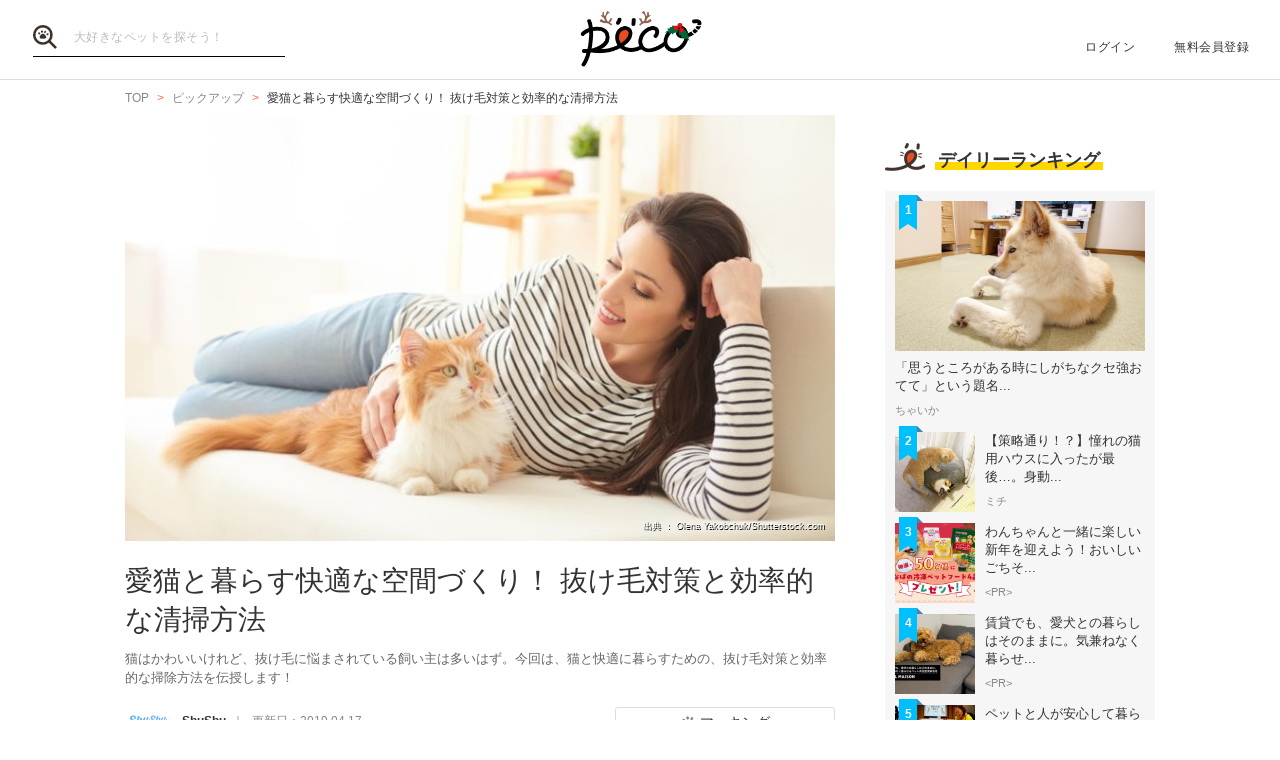

--- FILE ---
content_type: text/html; charset=UTF-8
request_url: https://peco-japan.com/77238
body_size: 27627
content:
<!DOCTYPE html><html lang="ja"><head><meta charset="utf-8" /><title>愛猫と暮らす快適な空間づくり！ 抜け毛対策と効率的な清掃方法 | PECO（ペコ）</title><meta content="width=1300" name="viewport"><meta name="description" content="猫はかわいいけれど、抜け毛に悩まされている飼い主は多いはず。今回は、猫と快適に暮らすための、抜け毛対策と効率的な掃除方法を伝授します！"><!-- Open Graph protocol --><meta property="og:title" content="愛猫と暮らす快適な空間づくり！ 抜け毛対策と効率的な清掃方法"><meta property="og:description" content="猫はかわいいけれど、抜け毛に悩まされている飼い主は多いはず。今回は、猫と快適に暮らすための、抜け毛対策と効率的な掃除方法を伝授します！"><meta property="og:url" content="https://peco-japan.com/77238"/><meta property="og:image" content="https://image.peco-japan.com/images/321083.jpg"><meta property="og:site_name" content="PECO"><meta property="fb:app_id" content="1679459212281804"><meta property="og:type" content="website"><!--Facebook Instant Articles--><meta property="fb:pages" content="399909446834300"><meta content="summary_large_image" name="twitter:card"><meta content="@PECO_japan" name="twitter:site"><link href="/favicon.ico?1507081761" type="image/x-icon" rel="icon" /><link href="/favicon.ico?1507081761" type="image/x-icon" rel="shortcut icon" /><link rel="stylesheet" href="/shared/styles/pc/style.css?1693445060" /><script src="/shared/scripts/vendor/jquery/jquery.min.js?1507081762"></script><script>
  var dataLayer = [], dataLayerParams = {};

  dataLayerParams['referer'] = '/';
  dataLayerParams['is_logged_in'] = '';

  dataLayer.push(dataLayerParams);
</script><link href="https://shushu.media/4306" rel="canonical"></head><body><header class="header "><div class="header_inner"><div class="header_search"><form action="/search" id="SearchIndexForm" method="get" accept-charset="utf-8"><button type="submit"><img src="/shared/imgs/pc/item_search.svg" alt="検索 "></button><div class="input text"><label for="SearchWord"></label><input name="word" placeholder="大好きなペットを探そう！" type="text" id="SearchWord"/></div></form></div><mark><a href="/" class="headerLogo" style="background-image: url(/shared/imgs/pc/logo_top/2025/12.png);">PECO</a></mark><ul class="headerUtility"><li><a href="/users/sign_in">ログイン</a></li><li><a href="/users/sign_up">無料会員登録</a></li></ul></div></header><div class="ly-contents"><div class="blk-topicpath-001 mb10 mt10"><nav aria-label="Breadcrumbs" role="navigation"><ul class="breadcrumbs" itemscope itemtype="http://schema.org/BreadcrumbList"><li class="breadcrumbs_item" itemprop="itemListElement" itemscope itemtype="http://schema.org/ListItem"><a href="/" itemprop="item"><span itemprop="name">TOP</span></a></li><li class="breadcrumbs_item" itemprop="itemListElement" itemscope itemtype="http://schema.org/ListItem"><a href="/trend" itemprop="item"><span itemprop="name">ピックアップ</span></a></li><li class="breadcrumbs_item" itemprop="itemListElement" itemscope itemtype="http://schema.org/ListItem"><span itemprop="name">愛猫と暮らす快適な空間づくり！ 抜け毛対策と効率的な清掃方法</span></li></ul></nav></div><div class="ly-contents-body"><article class="ly-main" itemscope itemtype="http://schema.org/Article"><meta itemprop="mainEntityOfPage" content="http://peco-japan.com/77238"><div itemprop="publisher" itemscope itemtype="http://schema.org/Organization"><div itemprop="logo" itemscope itemtype="http://schema.org/ImageObject"><meta itemprop="url" content="https://peco-japan.com/shared/imgs/sp/logo.png"><meta itemprop="width" content="251"><meta itemprop="height" content="111"></div><meta itemprop="name" content="PECO"></div><div class="part-summary-001-full mb20"><div class="part-summary-inner"><div class="thumb-block"><div class="thumb cover" style="background-image:url(https://image.peco-japan.com/images/321083.jpg)"><span itemprop="image" itemscope itemtype="https://schema.org/ImageObject"><img src="https://image.peco-japan.com/images/321083.jpg" alt="愛猫と暮らす快適な空間づくり！ 抜け毛対策と効率的な清掃方法" width="695" itemprop="thumbnailUrl"><meta itemprop="url" content="https://image.peco-japan.com/images/321083.jpg"><meta itemprop="width" content="750"><meta itemprop="height" content="500"></span><div class="icatch-source-block"><div class="icatch-source"><small class="source icatch-source-block"><span>出典 ：  Olena Yakobchuk/Shutterstock.com</span></small></div></div></div></div><div class="info"><h1 itemprop="headline">愛猫と暮らす快適な空間づくり！ 抜け毛対策と効率的な清掃方法</h1><p>猫はかわいいけれど、抜け毛に悩まされている飼い主は多いはず。今回は、猫と快適に暮らすための、抜け毛対策と効率的な掃除方法を伝授します！</p></div><div class="info-line"><ul class="info-left"><li class="author"><div class="img"><img src="https://image.peco-japan.com/optimized_images/319515.png" alt="サムネイル: ShuShu" width="50" height="50"></div><span itemprop="author">ShuShu</span></li><li class="date">
          更新日：<time datetime="2019-04-17T09:02:47+09:00">2019.04.17</time><meta itemprop="datePublished" content="2019-04-16T17:56:00+09:00"><meta itemprop="dateModified" content="2019-04-17T09:02:47+09:00"></li></ul><ul class="info-right"><li class="btn-fav" data-bind="init: { favorited: false }, css: { active: favorited }"><a href="javascript:void(0);" data-bind="click: onToggleFavorite">マーキング</a></li></ul></div></div></div><aside class="blk-socialButtons"><ul><li class="facebook"><a href="https://www.facebook.com/sharer.php?u=https%3A%2F%2Fpeco-japan.com%2F77238" target="_blank" rel="noopener noreferrer">シェア</a></li><li class="twitter"><a href="http://twitter.com/intent/tweet?original_referer=https%3A%2F%2Fpeco-japan.com%2F77238&amp;text=愛猫と暮らす快適な空間づくり！ 抜け毛対策と効率的な清掃方法&amp;url=https%3A%2F%2Fpeco-japan.com%2F77238&amp;via=PECO_japan">ツイート</a></li><li class="hatena"><a href="https://b.hatena.ne.jp/entry/https://peco-japan.com/77238" class="hatena-bookmark-button" data-hatena-bookmark-layout="simple" title="このエントリーをはてなブックマークに追加">はてブ</a></li></ul></aside><div class="article_body article-77238"><div class="part-index-001"><h2>目次</h2><div class="articleIndex"><ul class="list-type04"><li><a class="scroll" href="#841727">
        猫の抜け毛対策に日頃のブラッシング
      </a></li><li><a class="scroll" href="#841730">
        掃除機では取れにくい抜け毛の裏技掃除術
      </a></li><li><a class="scroll" href="#841733">
        加湿機能付き空気清浄機が掃除の一端を担う!?
      </a></li><li><a class="scroll" href="#841736">
        効率的に！ 本格的に！ 猫と暮らす部屋の掃除方法
      </a></li></ul></div></div><h2 id="841727" class="ttl-01-lv2">猫の抜け毛対策に日頃のブラッシング</h2><div class="part-image-001"><div class="mb4"><div class="img right"><img src="/shared/imgs/pc/loading.svg" data-src="https://image.peco-japan.com/optimized_images/321019.jpg" alt="Impact&#x20;Photography&#x2F;Shutterstock.com" class="b-lazy"><noscript><img src="https://image.peco-japan.com/optimized_images/321019.jpg" alt="Impact&#x20;Photography&#x2F;Shutterstock.com"></noscript></div><p class="title mb8">Impact Photography/Shutterstock.com</p><p class="par text"><br /></p></div></div><p class="par mb32 part-text-002 font-type-medium">本当に掃除がたいへんな猫の抜け毛。猫の抜け毛はどうしようもないものなのでしょうか？　猫には換毛期がありますから、まったく抜け毛が無くなるということはありませんが、対策を講じることは可能です。<br />
抜け毛対策の基本であり、王道といえばブラッシング。抜け落ちて部屋に舞ったり、床に落ちたり、服に付着ししてしまう前に、ブラッシングをして毛を抜いてしまうわけです。ブラシについた毛を取り除くだけですから掃除よりもカンタン。<br /><br />
ブラッシングは抜け毛防止の役割だけではありません。皮膚の血行を良くし、猫とのコミュニケーションにもなり、人が触り慣れていると、病気になって獣医にかかる時に治療しやすいというメリットがあります。<br /><br />
また、ブラッシングをサボると、「毛球症」になる可能性が高まります。毛球症とは、猫が毛繕いで自分の身体を舐めた際、毛を飲み込んでしまい、その毛が胃や腸などの消化管内にたまることで発症する病気です。毛が長い猫の方が毛球症になりやすいので注意が必要です。<br />
ブラッシングをする時は、猫の毛を湿らせておくと毛が飛び散りにくくなります。ブラッシング用のスプレー（トリートメント等）を利用するのもひとつの方法です。<br /></p></p><h2 id="841730" class="ttl-01-lv2">掃除機では取れにくい抜け毛の裏技掃除術</h2><div class="part-image-001"><div class="mb4"><div class="img right"><img src="/shared/imgs/pc/loading.svg" data-src="https://image.peco-japan.com/optimized_images/321020.jpg" alt="Doucefleur&#x2F;Shutterstock.com" class="b-lazy"><noscript><img src="https://image.peco-japan.com/optimized_images/321020.jpg" alt="Doucefleur&#x2F;Shutterstock.com"></noscript></div><p class="title mb8">Doucefleur/Shutterstock.com</p><p class="par text"><br /></p></div></div><p class="par mb32 part-text-002 font-type-medium">猫の毛を掃除機で吸引しようとしても、猫の毛は軽いため、空中に舞い上がって上手く取れません。<br />
そこで、フローリングなら拭き掃除をおすすめします。拭き掃除をする時には、猫の毛が舞い散らないように、汚れ落としや除菌剤などのスプレーを床にかけてから行うと良いでしょう。<br /><br />
絨毯やカーペットの場合は、ゴム貼りの軍手やタワシで表面をこすってみてください。もしくは、エチケットブラシで取ります。エチケットブラシと同じ仕組みの専用クリーナーも売られています。<br /></p></p><h2 id="841733" class="ttl-01-lv2">加湿機能付き空気清浄機が掃除の一端を担う!?</h2><div class="part-image-001"><div class="mb4"><div class="img "><img src="/shared/imgs/pc/loading.svg" data-src="https://image.peco-japan.com/images/321021.jpg" alt="1989studio&#x20;&#x2F;Shutterstock.com" class="b-lazy"><noscript><img src="https://image.peco-japan.com/images/321021.jpg" alt="1989studio&#x20;&#x2F;Shutterstock.com"></noscript></div><p class="title mb8">1989studio /Shutterstock.com</p><p class="par text"><br /></p></div></div><p class="par mb32 part-text-002 font-type-medium">最近、抜け毛の清掃方法として最近注目されているのが「空気清浄機」です。<br />
一般的な空気清浄機は室内の空気を吸って、中のフィルターを通して上からきれいな空気を出す仕組みになっています。空気清浄機が空気を吸い込む時、猫の毛も一緒に吸い込んでくれるのです。フィルターを見れば一目瞭然！　ホコリと一緒に毛がついていることでしょう。<br />
これから購入を考えているなら加湿器付きの空気清浄機がおすすめです。湿度で猫の毛が舞うのをおさえてくれます。そして、空気と一緒に毛を吸引してくれるので一石二鳥です。<br /></p></p><h2 id="841736" class="ttl-01-lv2">効率的に！ 本格的に！ 猫と暮らす部屋の掃除方法</h2><div class="part-image-001"><div class="mb4"><div class="img right"><img src="/shared/imgs/pc/loading.svg" data-src="https://image.peco-japan.com/optimized_images/321022.jpg" alt="IrinaK&#x20;&#x2F;Shutterstock.com" class="b-lazy"><noscript><img src="https://image.peco-japan.com/optimized_images/321022.jpg" alt="IrinaK&#x20;&#x2F;Shutterstock.com"></noscript></div><p class="title mb8">IrinaK /Shutterstock.com</p><p class="par text"><br /></p></div></div><p class="par mb32 part-text-002 font-type-medium">猫と暮らしている場合、抜け毛の掃除も兼ねて、定期的に本格的な掃除をした方がいいでしょう。効率的に掃除するためのポイントとは？<br /></p></p><h3 id="841739" class="ttl-01-lv3">掃除は上から下へ</h3><p class="par mb32 part-text-002 font-type-medium">掃除の基本は高いところから低いところへ、です。床を掃除した後、本棚の上を掃除してホコリが落ちてきたのでは二度手間です。<br /></p></p><h3 id="841741" class="ttl-01-lv3">高いところははたきで！</h3><p class="par mb32 part-text-002 font-type-medium">高いところに積もる猫の毛を取るためには、化繊のはたきが便利です。静電気で吸着します。<br /></p></p><h3 id="841743" class="ttl-01-lv3">キャットタワーに絡んだ毛は？</h3><p class="par mb32 part-text-002 font-type-medium">掃除機がかけにくいキャットタワーはゴム張り軍手で掃除。繊維にからんでいる毛を集めていくことができます。<br /></p></p><h3 id="841745" class="ttl-01-lv3">ペンキ用の刷毛が大活躍！</h3><p class="par mb32 part-text-002 font-type-medium">エアコンのフィルターにも猫の毛がついています。猫を飼っている場合、頻繁に行う方がいいでしょう。掃除機を当てながらペンキ用の刷毛でかき取ると早く上手く取れます。<br />
刷毛は、サッシの溝や障子の木枠など細かいところの毛やホコリの除去にも使います。<br /><br />
猫を飼っている場合、抜け毛対策には日頃のブラッシングが不可欠で、掃除方法もコツがいることがわかりましたね。猫にとっても飼い主にとっても清潔で快適な空間づくりを目指しましょう！<br /></p></p></div><aside class="blk-socialButtons"><ul><li class="facebook"><a href="https://www.facebook.com/sharer.php?u=https%3A%2F%2Fpeco-japan.com%2F77238" target="_blank" rel="noopener noreferrer">シェア</a></li><li class="twitter"><a href="http://twitter.com/intent/tweet?original_referer=https%3A%2F%2Fpeco-japan.com%2F77238&amp;text=愛猫と暮らす快適な空間づくり！ 抜け毛対策と効率的な清掃方法&amp;url=https%3A%2F%2Fpeco-japan.com%2F77238&amp;via=PECO_japan">ツイート</a></li><li class="hatena"><a href="https://b.hatena.ne.jp/entry/https://peco-japan.com/77238" class="hatena-bookmark-button" data-hatena-bookmark-layout="simple" title="このエントリーをはてなブックマークに追加">はてブ</a></li></ul></aside><p class="report"><a href="/inquiry?type=contents&articleId=77238">内容について報告する</a></p></article><div class="ly-sub"><div class="pb24"><div id='div-gpt-ad-1600854551535-0'><script>
      googletag.cmd.push(function() { googletag.display('div-gpt-ad-1600854551535-0'); });
    </script></div></div><section class="list-ranking-daily"><h2 class="ttl-02-lv1 mb20"><span class="line">デイリーランキング</span></h2><div class="ly-list-type01-ranking"><ul><li><a href="/89585" class="blk-topic-rank-001"><div class="ribbon">1</div><div class="img b-lazy cover" data-src="https://image.peco-japan.com/optimized_images/378634.png"></div><noscript><img src="https://image.peco-japan.com/optimized_images/378634.png" alt="「思うところがある時にしがちなクセ強おてて」という題名で投稿された写真 → 二の腕バキバキすぎた"></noscript><div class="data"><h3 class="ttl">「思うところがある時にしがちなクセ強おてて」という題名...</h3><p class="author">ちゃいか</p></div></a></li><li><a href="/89446" class="blk-topic-rank-001"><div class="ribbon">2</div><div class="img b-lazy cover" data-src="https://image.peco-japan.com/optimized_images/377270.jpg"></div><noscript><img src="https://image.peco-japan.com/optimized_images/377270.jpg" alt="【策略通り！？】憧れの猫用ハウスに入ったが最後…。身動きが取れないことをいいことに反撃開始！"></noscript><div class="data"><h3 class="ttl">【策略通り！？】憧れの猫用ハウスに入ったが最後…。身動...</h3><p class="author">ミチ</p></div></a></li><li><a href="/89588" class="blk-topic-rank-001"><div class="ribbon">3</div><div class="img b-lazy cover" data-src="https://image.peco-japan.com/optimized_images/378629.jpg"></div><noscript><img src="https://image.peco-japan.com/optimized_images/378629.jpg" alt="わんちゃんと一緒に楽しい新年を迎えよう！おいしいごちそうで、特別な1日に♪"></noscript><div class="data"><h3 class="ttl">わんちゃんと一緒に楽しい新年を迎えよう！おいしいごちそ...</h3><p class="author">&lt;PR&gt;</p></div></a></li><li><a href="/89562" class="blk-topic-rank-001"><div class="ribbon">4</div><div class="img b-lazy cover" data-src="https://image.peco-japan.com/optimized_images/378368.png"></div><noscript><img src="https://image.peco-japan.com/optimized_images/378368.png" alt="賃貸でも、愛犬との暮らしはそのままに。気兼ねなく暮らせるペット共生型賃貸住宅"></noscript><div class="data"><h3 class="ttl">賃貸でも、愛犬との暮らしはそのままに。気兼ねなく暮らせ...</h3><p class="author">&lt;PR&gt;</p></div></a></li><li><a href="/89555" class="blk-topic-rank-001"><div class="ribbon">5</div><div class="img b-lazy cover" data-src="https://image.peco-japan.com/optimized_images/378394.png"></div><noscript><img src="https://image.peco-japan.com/optimized_images/378394.png" alt="ペットと人が安心して暮らせる社会へ。HEBEL HAUSの防災イベントや譲渡会から広がる共生の形"></noscript><div class="data"><h3 class="ttl">ペットと人が安心して暮らせる社会へ。HEBEL HAU...</h3><p class="author">&lt;PR&gt;</p></div></a></li></ul></div></section><!-- /35669867/PECO/PECO_PC_All_Side_2R --><div id='div-gpt-ad-1604653821904-0'><script>
    googletag.cmd.push(function() { googletag.display('div-gpt-ad-1604653821904-0'); });
  </script></div></div></div></div><footer class="footer"><div class="footer_inner"><div class="footer_logoArea"><div class="footer_logo"><a href="/" class="footer_logoLink"><img src="/shared/imgs/logo/logo_and_text.svg" width="267" alt="PECO ペットとの毎日がもっと楽しくなる" /></a></div><!-- // .logo --><div class="footer_snsArea"><p class="footer_snsText">
            忙しいあなたに、公式アカウントから<br>
            最新情報をお届けします
          </p><div class="footer_snsList"><ul><li class="footer_snsListItem"><a href="https://www.youtube.com/channel/UCdU0lALBi35E1vqwpbZrzSw" class="footer_snsLink footer_snsLink-youtube" target="_blank" rel="noopener noreferrer"><img
                    src="/shared/imgs/pc/icon_circle_youtube.png"
                    srcset="/shared/imgs/pc/icon_circle_youtube.png 1x,
                            /shared/imgs/pc/icon_circle_youtube-2x.png 2x"
                    width="48"
                    height="auto"
                    alt=""><span class="footer_snsName">YouTube</span></a></li><li class="footer_snsListItem"><a href="https://www.facebook.com/pages/PECO%E3%83%9A%E3%82%B3/399909446834300" class="footer_snsLink footer_snsLink-facebook" target="_blank" rel="noopener noreferrer"><img
                    src="/shared/imgs/pc/icon_circle_facebook.png"
                    srcset="/shared/imgs/pc/icon_circle_facebook.png 1x,
                            /shared/imgs/pc/icon_circle_facebook-2x.png 2x"
                    width="48"
                    height="auto"
                    alt=""><span class="footer_snsName">Facebook</span></a></li><li class="footer_snsListItem"><a href="https://twitter.com/PECO_japan" class="footer_snsLink footer_snsLink-twitter" target="_blank" rel="noopener noreferrer"><img
                    src="/shared/imgs/pc/icon_circle_twitter.png"
                    srcset="/shared/imgs/pc/icon_circle_twitter.png 1x,
                            /shared/imgs/pc/icon_circle_twitter-2x.png 2x"
                    width="48"
                    height="auto"
                    alt=""><span class="footer_snsName">Twitter</span></a></li><li class="footer_snsListItem"><a href="https://www.instagram.com/pecodogs/?hl=ja" class="footer_snsLink footer_snsLink-pecodogs" target="_blank" rel="noopener noreferrer"><img
                    src="/shared/imgs/pc/icon_circle_ig_pecodog.png"
                    srcset="/shared/imgs/pc/icon_circle_ig_pecodog.png 1x,
                            /shared/imgs/pc/icon_circle_ig_pecodog-2x.png 2x"
                    width="48"
                    height="auto"
                    alt=""><span class="footer_snsName">Instagram pecodogs</span></a></li><li class="footer_snsListItem"><a href="https://www.instagram.com/pecocats/?hl=ja" class="footer_snsLink footer_snsLink-pecocats" target="_blank" rel="noopener noreferrer"><img
                    src="/shared/imgs/pc/icon_circle_ig_pecocats.png"
                    srcset="/shared/imgs/pc/icon_circle_ig_pecocats.png 1x,
                            /shared/imgs/pc/icon_circle_ig_pecocats-2x.png 2x"
                    width="48"
                    height="auto"
                    alt=""><span class="footer_snsName">Instagram pecocats</span></a></li></ul></div></div></div><div class="footer_categoryArea"><div class="footer_category footer_category-row1"><div class="footer_categoryList"><p class="footer_title">CATEGORY</p><ul><li><a class="footer_arrowLink" href="/">TOP</a></li><li><a class="footer_arrowLink" href="/movies">動画</a></li><li><a class="footer_arrowLink" href="/entame">エンタメ</a></li><li><a class="footer_arrowLink" href="/lifestyle">ライフスタイル</a></li><li><a class="footer_arrowLink" href="/trend">ピックアップ</a></li><li><a class="footer_arrowLink" href="/magazine">雑誌</a></li><li><a class="footer_arrowLink" href="/comic">漫画</a></li><li><a class="footer_arrowLink" href="/helpful">お役立ち</a></li><li><a class="footer_arrowLink" href="/popular">人気</a></li><li><a class="footer_arrowLink" href="/mostpopular">殿堂</a></li><li><a class="footer_arrowLink" href="/topics">トピック</a></li></ul></div><div class="footer_categoryList"><p class="footer_title">SERVICE</p><ul><li><a class="footer_arrowLink" href="https://peco-japan.com/hospital" target="_blank">動物医療センターPeco</a></li><li><a class="footer_arrowLink" href="https://lp.medical-peco.com/care" target="_blank">PecoCare</a></li><li><a class="footer_arrowLink" href="https://hotto.me/" target="_blank">hotto</a></li></ul></div></div><div class="footer_category footer_category-row2"><div class="footer_categoryList"><p class="footer_title">DOG</p><ul><li><a class="footer_arrowLink" href="/topic/12">犬のおもしろ特集</a></li><li><a class="footer_arrowLink" href="/topic/201">犬のかわいい特集</a></li><li><a class="footer_arrowLink" href="/topic/142">犬の感動特集</a></li><li><a class="footer_arrowLink" href="/topic/11">犬の癒し特集</a></li></ul></div><div class="footer_categoryList"><p class="footer_title">CAT</p><ul><li><a class="footer_arrowLink" href="/topic/5293">猫のおもしろ特集</a></li><li><a class="footer_arrowLink" href="/topic/5292">猫のかわいい特集</a></li><li><a class="footer_arrowLink" href="/topic/5348">猫の感動特集</a></li><li><a class="footer_arrowLink" href="/topic/5308">猫の癒し特集</a></li></ul></div></div><div class="footer_category footer_category-row3"><div class="footer_categoryList"><p class="footer_title">ABOUT PECO</p><ul><li><a class="footer_arrowLink" href="/site/about_us/">PECO［ペコ］とは</a></li><li><a class="footer_arrowLink" href="https://corp.peco-japan.com/">運営会社</a></li><li><a class="footer_arrowLink" href="/site/rules/">利用規約</a></li><li><a class="footer_arrowLink" href="/inquiry">お問い合わせ</a></li><li><a class="footer_arrowLink" href="/writers/">編集部</a></li><li><a class="footer_arrowLink" href="/inquiry/advertise/">広告掲載について</a></li><li><a class="footer_arrowLink" href="/site/press_release/">リリースの送付はこちら</a></li><li><a class="footer_arrowLink" href="/site/faq/">よくある質問</a></li><li><a class="footer_arrowLink" href="/site/policy/">プライバシーポリシー</a></li></ul></div></div></div></div><!-- // .footer-inner --><small class="footer_copyright"><a href="/" class="footer_copyrightLink"><span>&copy;</span> 2015 ~ 2025  PECO. All Rights Reserved.</a></small></footer><script src="/shared/scripts/vendor/bLazy/blazy.min.js?1507081762"></script><script type="text/javascript">
//<![CDATA[
 window.onload = function () { new Blazy(); } 
//]]></script><script src="/shared/scripts/vendor/knockout/knockout.js?1507081762"></script><script src="/shared/scripts/pc/article_view.js?1547090422"></script><script src="//b.st-hatena.com/js/bookmark_button.js"></script><!-- Google Tag Manager --><noscript><iframe src="//www.googletagmanager.com/ns.html?id=GTM-TVX3P3" height="0" width="0" style="display:none;visibility:hidden"></iframe></noscript><script>(function(w,d,s,l,i){w[l]=w[l]||[];w[l].push({'gtm.start':
new Date().getTime(),event:'gtm.js'});var f=d.getElementsByTagName(s)[0],
j=d.createElement(s),dl=l!='dataLayer'?'&l='+l:'';j.async=true;j.src=
'//www.googletagmanager.com/gtm.js?id='+i+dl;f.parentNode.insertBefore(j,f);
})(window,document,'script','dataLayer','GTM-TVX3P3');</script><!-- End Google Tag Manager --><!-- Facebook JavaScript SDK --><div id="fb-root"></div><script>(function(d, s, id) {
  var js, fjs = d.getElementsByTagName(s)[0];
  if (d.getElementById(id)) return;
  js = d.createElement(s); js.id = id; js.async = true;
  js.src = "//connect.facebook.net/ja_JP/all.js#xfbml=1&version=v2.0";
  fjs.parentNode.insertBefore(js, fjs);
}(document, 'script', 'facebook-jssdk'));</script><!-- Twitter Javascript --><script type="text/javascript">
window.twttr = (function (d,s,id) {
  var t, js, fjs = d.getElementsByTagName(s)[0];
  if (d.getElementById(id)) return; js=d.createElement(s); js.id=id; js.async=true;
  js.src="https://platform.twitter.com/widgets.js"; fjs.parentNode.insertBefore(js, fjs);
  return window.twttr || (t = { _e: [], ready: function(f){ t._e.push(f) } });
}(document, "script", "twitter-wjs"));
</script><!-- Facebook Retargeting --><script>(function() {
  var _fbq = window._fbq || (window._fbq = []);
  if (!_fbq.loaded) {
    var fbds = document.createElement('script');
    fbds.async = true;
    fbds.src = '//connect.facebook.net/en_US/fbds.js';
    var s = document.getElementsByTagName('script')[0];
    s.parentNode.insertBefore(fbds, s);
    _fbq.loaded = true;
  }
  _fbq.push(['addPixelId', '857136387661132']);
})();
window._fbq = window._fbq || [];
window._fbq.push(['track', 'PixelInitialized', {}]);
</script><!-- Instagram embeds --><script async defer src="//platform.instagram.com/en_US/embeds.js"></script></body></html>

--- FILE ---
content_type: application/javascript
request_url: https://peco-japan.com/shared/scripts/pc/article_view.js?1547090422
body_size: 1216
content:
!function(t){function e(r){if(n[r])return n[r].exports;var o=n[r]={exports:{},id:r,loaded:!1};return t[r].call(o.exports,o,o.exports,e),o.loaded=!0,o.exports}var n={};return e.m=t,e.c=n,e.p="",e(0)}([function(t,e,n){t.exports=n(8)},,function(t,e){t.exports=jQuery},,function(t,e){t.exports=ko},function(t,e,n){"use strict";function r(t){return t&&"object"==typeof t&&"default"in t?t["default"]:t}var o=r(n(2));n(6),n(7);o.ajaxSetup({headers:{"X-Requested-With":"XMLHttpRequest"}});var i=function(){};t.exports=i},function(t,e,n){"use strict";function r(t){return t&&"object"==typeof t&&"default"in t?t["default"]:t}var o=r(n(4));o.bindingHandlers.init={init:function(t,e,n,r,i){var a=o.unwrap(e()),u=i.$data;for(var c in a)o.isObservable(u[c])&&u[c](a[c])}}},function(t,e,n){"use strict";function r(t){return t&&"object"==typeof t&&"default"in t?t["default"]:t}var o=r(n(4));o.bindingHandlers.embed={init:function(){return{controlsDescendantBindings:!0}},update:function(t,e){var n=o.unwrap(e());if(n){var r=!!n.fireOnce,i=document.createElement("div");n=n.value||n,n instanceof HTMLElement?i.appendChild(n):i.innerHTML=n,o.virtualElements.emptyNode(t),r&&o.cleanNode(t);for(var a=i.children.length;a--;)o.virtualElements.prepend(t,i.children[a])}}},o.virtualElements.allowedBindings.embed=!0},function(t,e,n){"use strict";function r(t){return t&&"object"==typeof t&&"default"in t?t["default"]:t}var o=r(n(4)),i=r(n(9)),a=r(n(5)),u=r(n(2)),c=400,f=function(t){function e(){t.call(this);var e=location.pathname.match(/^\/(\d+)\/?$/);if(!e)throw new Error("");this.favorited=o.observable(!1),this.favorite=o.observable(0),this.article=new i(e[1]),u(".scroll").click(function(t){t.preventDefault();var e=this.href,n=e.split("#"),r=n[1],o=u("#"+r).offset(),i=o.top;u("html, body").animate({scrollTop:i},c)})}return t&&(e.__proto__=t),e.prototype=Object.create(t&&t.prototype),e.prototype.constructor=e,e.prototype.onToggleFavorite=function(){this.favorited()?this.onRemoveFavorite():this.onAddFavorite()},e.prototype.onAddFavorite=function(){var t=this;this.article.addFavorite().done(function(){t.favorite(t.favorite()+1),t.favorited(!0)}).fail(function(t){return 403===t.status?void location.assign("/users/sign_in"):void alert("エラーが発生しました。")})},e.prototype.onRemoveFavorite=function(){var t=this;this.article.removeFavorite().done(function(){t.favorite(t.favorite()-1),t.favorited(!1)}).fail(function(){return alert("エラーが発生しました。")})},e}(a);o.applyBindings(new f)},function(t,e,n){"use strict";function r(t){return t&&"object"==typeof t&&"default"in t?t["default"]:t}var o=r(n(2)),i=function(t){if(!o.isNumeric(t))throw new TypeError;t=+t,this.getId=function(){return t}};i.prototype["delete"]=function(){return o.ajax({url:"/"+this.getId(),type:"DELETE"})},i.prototype.duplicate=function(){return o.ajax({url:"/duplicate/"+this.getId(),type:"POST"})},i.prototype.addFavorite=function(){return o.ajax({url:"/"+this.getId()+"/favorites",type:"POST"})},i.prototype.removeFavorite=function(){return o.ajax({url:"/"+this.getId()+"/favorites",type:"DELETE"})},t.exports=i}]);

--- FILE ---
content_type: text/plain
request_url: https://www.google-analytics.com/j/collect?v=1&_v=j102&a=1720970623&t=pageview&_s=1&dl=https%3A%2F%2Fpeco-japan.com%2F77238&ul=en-us%40posix&dt=%E6%84%9B%E7%8C%AB%E3%81%A8%E6%9A%AE%E3%82%89%E3%81%99%E5%BF%AB%E9%81%A9%E3%81%AA%E7%A9%BA%E9%96%93%E3%81%A5%E3%81%8F%E3%82%8A%EF%BC%81%20%E6%8A%9C%E3%81%91%E6%AF%9B%E5%AF%BE%E7%AD%96%E3%81%A8%E5%8A%B9%E7%8E%87%E7%9A%84%E3%81%AA%E6%B8%85%E6%8E%83%E6%96%B9%E6%B3%95%20%7C%20PECO%EF%BC%88%E3%83%9A%E3%82%B3%EF%BC%89&sr=1280x720&vp=1280x720&_u=YADAAAABAAAAAC~&jid=105180203&gjid=1772083986&cid=1535090844.1765716543&tid=UA-58181614-1&_gid=2071845783.1765716543&_r=1&_slc=1&gtm=45He5ca1h1n71TVX3P3v6982747za200zd6982747&cd1=Mozilla%2F5.0%20(Macintosh%3B%20Intel%20Mac%20OS%20X%2010_15_7)%20AppleWebKit%2F537.36%20(KHTML%2C%20like%20Gecko)%20Chrome%2F131.0.0.0%20Safari%2F537.36%3B%20ClaudeBot%2F1.0%3B%20%2Bclaudebot%40anthropic.com)&cd4=&gcd=13l3l3l3l1l1&dma=0&tag_exp=103116026~103200004~104527907~104528501~104684208~104684211~105391252~115583767~115938465~115938468~116184927~116184929~116217636~116217638~116251938~116251940&z=2109152874
body_size: -450
content:
2,cG-07N17L4ZWD

--- FILE ---
content_type: application/x-javascript; charset=UTF-8
request_url: https://trackingapi.trendemon.com/api/settings/1980?callback=jsonp257289&vid=
body_size: 749
content:
jsonp257289({"ctaCount":0,"customCookLifetime":null,"customCookName":null,"flameStatus":"DEMO","hideLiftWhenCTASlider":true,"hideLiftWhenShow":false,"identify":false,"liftType":"lift_swider","ma_system":"","trackForms":false,"trackUrl":false,"useLift":false,"userCookies":[],"userDomains":["peco-japan.com","box.peco-japan.com","lp.peco-japan.com","peco-japan.com"],"userLanguage":"en","useShow":false,"useSpaRegExp":"","buttonSelectors":[],"isActive":false,"unitsExitTriggerCoolOffHours":5,"googleAnalyticsTrack":false,"trackGaVisitors":false,"clientApps":null,"readMinScroll":null,"aceSupport":false,"hasInboundStreams":false,"contentFetchDomain":null,"restrictCookieToSubdomain":false,"aceFade":false,"cookielessTrackingSupport":false,"complianceSoftware":null,"complianceVariable":null,"accessibilitySupport":false,"superStrictMode":false})

--- FILE ---
content_type: image/svg+xml
request_url: https://peco-japan.com/shared/imgs/logo/logo_and_text.svg
body_size: 4482
content:
<svg xmlns="http://www.w3.org/2000/svg" viewBox="0 0 336.17 136.22"><defs><style>.cls-1{fill:#3f312b}</style></defs><g id="レイヤー_2" data-name="レイヤー 2"><g id="レイヤー_1-2" data-name="レイヤー 1"><path class="cls-1" d="M102.67 3.92a15.82 15.82 0 01-1.13 3.52 18 18 0 01-2 3.15c-1.86 2.21-2.17 5.4 0 7.57 1.91 1.91 5.7 2.22 7.57 0A26.77 26.77 0 00113 6.76a5.47 5.47 0 00-3.74-6.58 5.41 5.41 0 00-6.59 3.74zm39.53 2.57l-1 11.29c-.27 2.88 2.65 5.35 5.35 5.35 3.12 0 5.09-2.46 5.35-5.35l1-11.29c.27-2.88-2.65-5.35-5.35-5.35-3.12 0-5.09 2.46-5.35 5.35zM165 77.61c-12.85 8.55-32.34 9.81-45.26 1.42 12.21-8.24 22.79-19.54 23.94-33.61C145 29 128.53 19.72 114 25.83c-20.08 8.42-22.33 34-11.67 50.72l.13.19q-1.72.87-3.46 1.67C78.75 87.69 55.28 90.16 33.38 87c-6.74-1-9.65 9.35-2.85 10.33 23.29 3.36 47.42 1.38 69.28-7.7 3.16-1.31 6.5-2.86 9.88-4.63 16.31 13.89 43.26 13.47 60.71 1.86 5.71-3.8.36-13.08-5.4-9.25z"/><path d="M108.09 63.75c-2.87-9-2-19 5.6-25.39 5.71-4.79 15.73-5.94 18.94 2 2.45 6.06-3.7 16-9.2 21.49a74.12 74.12 0 01-11.65 9.47 28.87 28.87 0 01-3.69-7.57z" fill="#dc4c27"/><path class="cls-1" d="M94.45 38.92a1.67 1.67 0 01-.9-.26 29.12 29.12 0 00-10.22-4 1.67 1.67 0 01.61-3.29 32.52 32.52 0 0111.41 4.48 1.67 1.67 0 01-.9 3.09zm-2.15 7.2h-.25A39.37 39.37 0 0083 45.8a1.67 1.67 0 11-.27-3.34 42.76 42.76 0 019.83.33 1.67 1.67 0 01-.25 3.33zm56.42-4.52a1.67 1.67 0 01-.57-3.25 25.45 25.45 0 0111.68-1.76 1.67 1.67 0 01-.26 3.34 22 22 0 00-10.29 1.57 1.66 1.66 0 01-.56.1zm9.59 11.94a1.66 1.66 0 01-1-.32c-2-1.41-6.77-3.66-9-3.76a1.67 1.67 0 01-1.6-1.75 1.65 1.65 0 011.75-1.6c3.06.14 8.44 2.69 10.8 4.39a1.67 1.67 0 01-1 3zM18.15 10.86c6.85 19.31 5.94 41.38 3.07 61.37-2.76 19.19-7.52 39.84-18.49 56.15-3.86 5.73 5.42 11.1 9.25 5.4 11.82-17.57 17-39.91 19.84-60.59 2.94-21.27 4-44.63-3.33-65.19-2.29-6.45-12.65-3.67-10.33 2.85z"/><path class="cls-1" d="M9 49.43c12.66-14.29 61.4-23.82 60.23 6.13-.45 11.39-10.82 19-20 23.8-12.6 6.51-26.69 9.09-40.75 8.64-6.89-.23-6.88 10.48 0 10.71 26.18.88 75.8-12.58 71.11-47.89-4.75-35.88-59.88-29.61-78.18-8.96C-3.15 47 4.4 54.6 9 49.43zm203 5.46c9.53-10.41 9.06-27.84-7.22-30.72-14.75-2.61-30.45 9.17-37.86 21-6.93 11-8.77 26.34-2.1 38 5.71 10 17.12 13.77 28.12 13 16.56-1.21 31.77-9.6 44.53-19.75 5.39-4.29-2.23-11.82-7.57-7.57-11.49 9.14-47.25 29.58-56.66 7.25-4.7-11.16-.15-23.74 8.07-31.87 4.91-4.85 12.41-9.55 19.54-9.66 8.77-.14 8.24 7.72 3.59 12.79S207.35 60 212 54.89z"/><path class="cls-1" d="M289.5 49.28c3.48 20.14-30 52.19-45.45 27.89-9-14.19 4.39-33.92 17.14-40.72 6.65-3.55 17.54-6.2 23.46.1 3.19 3.4 4 8.34 4.84 12.73 1.36 6.75 11.68 3.89 10.33-2.85-2.71-13.5-10-24.16-25-24.24-17.48-.1-33.45 12.65-40.16 28.28-6.84 15.94-4.51 36.8 13.71 43.89 14.19 5.52 30.71-1.79 39.84-13 7.49-9.17 13.76-22.84 11.66-35-1.22-6.71-11.54-3.84-10.37 2.92zM317 15.75c1.77-.37 7.12-1.87 8.62 0-.07-.09-.39 2.66-.83 4a11.23 11.23 0 0011.18-.46c.08-.5.15-1 .19-1.52 1-13.09-12.2-14.36-22-12.33-6.79 1.38-3.94 11.7 2.84 10.31zm12.9 8.64a14.15 14.15 0 01-6.54-1.6 31.24 31.24 0 01-3 4.55 8.78 8.78 0 009.31 5.59 34.9 34.9 0 005.18-9.39 14.81 14.81 0 01-4.95.85zm-7.18 10.44a12.39 12.39 0 01-4.72-4.71 58.7 58.7 0 01-5.83 5.44c-.21.18-.45.33-.66.51a8 8 0 002.85 5.41 8.28 8.28 0 004.87 2.09 66.61 66.61 0 007.77-7.35 12.14 12.14 0 01-4.28-1.39z"/><path class="cls-1" d="M312.18 44a11.75 11.75 0 01-3.64-5.76 50.68 50.68 0 01-20.23 8.1c-3.12.48-8 1.07-10.76-1.06s-4-9-.62-11c5.95-3.47.56-12.73-5.4-9.25-11.44 6.68-8.58 25.76 3 30.65 13 5.47 30.51-1.82 41.26-9.52a12.15 12.15 0 01-3.61-2.16z"/><path d="M33.38 121.8c.8-.82 2.25-2.66 3.41-4 1-1.15 1.8-1.28 3.13-.16a40.86 40.86 0 013.6 3.58c1.17 1.26 3 3.2 4.25 4.68l-1.45 1.57c-1.17-1.5-2.76-3.35-3.84-4.61a46.84 46.84 0 00-3.34-3.51c-.66-.56-.94-.56-1.49.12-.79 1-2.17 2.79-2.92 3.76-.37.51-.77 1.07-1 1.47l-1.68-1.7c.48-.36.82-.71 1.33-1.2zM44.9 115a2.18 2.18 0 110 4.37 2.18 2.18 0 110-4.37zm0 3.41a1.21 1.21 0 10-1.21-1.21 1.21 1.21 0 001.21 1.23zm9.93 4.05l-1.66.61a35.8 35.8 0 00-1.59-4l1.64-.59c.41.82 1.28 3.04 1.61 3.98zm8.84-3.76a9.79 9.79 0 00-.33 1 14.06 14.06 0 01-2.44 5.3 13.7 13.7 0 01-5.75 4.23l-1.45-1.49a11.91 11.91 0 005.73-3.69 12.13 12.13 0 002.32-6zm-5 2.67l-1.64.59a31.93 31.93 0 00-1.4-3.84l1.64-.54c.34.74 1.2 3.03 1.43 3.8zM77 123.51a46.52 46.52 0 00-6.6-2.73v5.4a20.34 20.34 0 00.14 2.24h-2.17a18.18 18.18 0 00.14-2.24v-10.1a12.58 12.58 0 00-.16-2h2.15c-.05.58-.12 1.35-.12 2v2.73a60.47 60.47 0 017.39 2.79zm16-6.01c-.44.26-.93.52-1.49.8a53.85 53.85 0 00-5.06 2.7c-1.54 1-2.5 2.08-2.5 3.34s1.28 2.13 3.86 2.13a28.13 28.13 0 005.59-.59v2a32.35 32.35 0 01-5.5.44c-3.34 0-5.8-1-5.8-3.74 0-1.83 1.17-3.25 2.94-4.51-.79-1.47-1.66-3.41-2.46-5.26l1.73-.7a39.86 39.86 0 002.25 5c1.52-.91 3.23-1.76 4.12-2.27a9.63 9.63 0 001.4-.91zm11.08 9.23a9.76 9.76 0 001.54-.24 5 5 0 004.19-4.91 4.58 4.58 0 00-4.16-4.82 39.68 39.68 0 01-1 4.86c-1 3.53-2.48 5.5-4.21 5.5s-3.29-1.94-3.29-4.82a7.52 7.52 0 017.74-7.18 6.41 6.41 0 016.8 6.53c0 3.62-2.32 6.13-6.55 6.73zm-1.22-5.49a23.94 23.94 0 00.94-4.46 5.8 5.8 0 00-4.93 5.35c0 2 .89 2.9 1.59 2.9s1.59-1.12 2.4-3.79zm25.26 1.68c-.07 1-.16 1.82-.23 2.5h2.25v1.43h-2.5a3.66 3.66 0 01-.59 1.59 1.8 1.8 0 01-1.4.73 18.89 18.89 0 01-2.43 0 3.34 3.34 0 00-.37-1.24c.93.09 1.71.1 2.08.1a.72.72 0 00.68-.28 2.26 2.26 0 00.38-.89h-7.76c-.07.37-.12.72-.19 1l-1.64-.12c.28-1.29.59-3 .87-4.84h-2.64v-1.47h2.87c.19-1.31.37-2.62.49-3.77h10.41v.75c-.05 1.12-.1 2.13-.16 3h2.39v1.47zm-9.28-6.66a15.33 15.33 0 01-2.57 3 5.13 5.13 0 00-1.35-1 12.84 12.84 0 003.74-5.15l1.75.31c-.21.45-.44.91-.7 1.38h10.08v1.45zm.05 6.66c-.12.86-.26 1.71-.4 2.5h3c.1-.75.23-1.61.33-2.5zm.54-3.81c-.1.75-.21 1.55-.31 2.34H122c.09-.8.16-1.59.23-2.34zm6.83 6.31c.09-.66.17-1.49.26-2.5h-3.16c-.11.89-.21 1.76-.31 2.5zm.37-4c0-.7.09-1.48.12-2.34h-3c-.07.75-.16 1.54-.24 2.34zm19.37-7.17v14.66h-1.73v-1.07H136V129h-1.66v-14.75zm-10 1.64v4.26h8.23v-4.26zm8.23 10.31v-4.44H136v4.44zm12.55-11.96c-.09.37-.19.8-.26 1.19s-.25 1.36-.4 2.15c.7-.05 1.33-.09 1.73-.09 1.66 0 2.94.7 2.94 3.11a17 17 0 01-1 6.27 2.61 2.61 0 01-2.67 1.5 9.64 9.64 0 01-2.06-.26l-.3-1.82a9.36 9.36 0 002.13.37 1.37 1.37 0 001.42-.82 13.88 13.88 0 00.77-5c0-1.49-.66-1.73-1.76-1.73-.35 0-.93 0-1.57.09a35.29 35.29 0 01-3.56 9.28l-1.8-.72a26.7 26.7 0 003.58-8.37l-1.89.21c-.45.05-1.22.16-1.71.25l-.17-1.89h1.68c.6 0 1.48-.09 2.45-.17a20.52 20.52 0 00.42-3.7zm6.22 2.25a32.61 32.61 0 012.85 5.85l-1.73.82a20.11 20.11 0 00-3-6.36l1.63-.72.28.38a18.72 18.72 0 00-1.4-2.41l1.14-.47a25.65 25.65 0 011.42 2.41zm2-.75a15.89 15.89 0 00-1.43-2.41l1.14-.47a25 25 0 011.45 2.39zm16.15 4.52a6 6 0 011.75 4.07c0 2.59-2.34 4.3-5.91 4.3-2.52 0-4.44-1.12-4.44-4 0-.45.05-1.1.12-1.87a18.36 18.36 0 01-3.46-.61l.09-1.68a14.3 14.3 0 003.55.7c.1-.91.23-1.87.35-2.78a21.54 21.54 0 01-3.58-.61l.09-1.61a16.46 16.46 0 003.69.66c.07-.63.12-1.19.16-1.62a7.08 7.08 0 000-1.36l2 .1c-.12.54-.19.94-.26 1.36l-.21 1.57a20.49 20.49 0 003.35-.23l-.05 1.64a33.26 33.26 0 01-3.48.17c-.12.89-.24 1.85-.35 2.76h.24a27.56 27.56 0 003.55-.21l-.05 1.64a28 28 0 01-3.23.17h-.66c-.05.61-.09 1.14-.09 1.5 0 1.55.91 2.48 2.76 2.48 2.53 0 4.05-1.1 4.05-2.74a4.76 4.76 0 00-1.83-3.46zm6.85-.09a23.44 23.44 0 016.15-1.4c2.59 0 4.38 1.54 4.38 4 0 3.25-3 5.14-8 5.45l-.72-1.69c3.83-.12 7-1.17 7-3.79a2.45 2.45 0 00-2.73-2.38c-2.1 0-5.73 1.5-7 2l-.73-1.8a16.51 16.51 0 001.65-.39zm25.66-2.67c-.44.26-.93.52-1.49.8a53.85 53.85 0 00-5.07 2.74c-1.54 1-2.5 2.08-2.5 3.34s1.28 2.13 3.86 2.13a28.13 28.13 0 005.59-.59v2a32.35 32.35 0 01-5.5.44c-3.34 0-5.8-1-5.8-3.74 0-1.83 1.17-3.25 2.94-4.51-.79-1.47-1.66-3.41-2.46-5.26l1.73-.7a39.86 39.86 0 002.25 5c1.52-.91 3.23-1.76 4.12-2.27a9.63 9.63 0 001.4-.91zm14.59 6.89a15.39 15.39 0 005.92 3.06 6.83 6.83 0 00-1.1 1.36 16.35 16.35 0 01-6.2-3.76v4.09h-1.64V125a16.28 16.28 0 01-6.13 3.93 7.9 7.9 0 00-1.08-1.35 15.86 15.86 0 005.82-3.2h-5.42V123h6.81v-1.33h-2.41v-6.76h2.11c.16-.58.33-1.24.42-1.75l1.78.24c-.19.52-.4 1-.58 1.5h2.83v4.25l.79-.89a22.75 22.75 0 014 2.45l-1 1.22a22.35 22.35 0 00-3.74-2.5v2.24h-2.52V123h6.92v1.43zm-5.63-4.72c-1.26.79-2.66 1.61-3.79 2.27l-.8-1.34c1-.51 2.6-1.38 4.16-2.24zm-1.38-1.85a12.7 12.7 0 00-2.76-2.69l1.12-.94a12.09 12.09 0 012.83 2.6zm3.07-.17h3.49v-1.52h-3.49zm0 2.73h3.49v-1.54h-3.49zm9.28-5.54a22.83 22.83 0 01-3 2.78l-1.21-.79a19.31 19.31 0 002.82-2.83zm7.46-.71a19.5 19.5 0 00-.19 2c-.07 1.92-.21 5.91-.21 8.32 0 1.82 1.15 2.45 2.64 2.45a7 7 0 006.08-3.56l1.24 1.52a8.81 8.81 0 01-7.36 3.88c-2.64 0-4.4-1.14-4.4-4 0-2.46.17-6.92.17-8.6a10 10 0 00-.17-2zm22.1.94c-.44.33-1 .8-1.33 1.07-1.15 1-3.55 2.87-4.77 3.9-1 .86-1 1.08 0 2 1.45 1.21 4.72 3.84 6.41 5.52l-1.53 1.44c-.42-.49-.91-1-1.33-1.42-.94-1-3.74-3.37-5.33-4.72s-1.5-2.25.12-3.62c1.33-1.12 3.84-3.11 5-4.28a10.21 10.21 0 001.14-1.29zm13.35 2.38a25.92 25.92 0 01-3.07.61 30.4 30.4 0 01-3.76 7.36l-1.68-.86a25.06 25.06 0 003.62-6.31h-1.24c-.66 0-1.38 0-2.08-.07l-.12-1.61c.68.07 1.5.1 2.2.1s1.17 0 1.78-.07a13.77 13.77 0 00.51-2.94l1.91.17c-.14.59-.37 1.55-.63 2.53a18.32 18.32 0 002.52-.59zm2.13 1.8a19.58 19.58 0 000 2c0 .56.07 1.55.12 2.53a11.48 11.48 0 013.58 2.18l-.93 1.49a13.79 13.79 0 00-2.59-1.92v.47c0 1.47-.89 2.66-3.16 2.66-2 0-3.63-.86-3.63-2.66 0-1.62 1.47-2.78 3.62-2.78a7.9 7.9 0 011.45.12c-.07-1.36-.16-3-.19-4.12zm-1.5 5.63a5.82 5.82 0 00-1.59-.21c-1.15 0-1.9.51-1.9 1.21s.59 1.24 1.78 1.24a1.5 1.5 0 001.73-1.62c-.01-.19-.01-.38-.03-.63zm4.74-5a22.23 22.23 0 00-4-2.41l.87-1.34a28.4 28.4 0 014.14 2.32zm15.24-4.14c-.35.23-.75.49-1.07.72-.89.63-3 2.46-4.21 3.48a6.43 6.43 0 012-.3c2.9 0 5 1.78 5 4.19 0 2.78-2.22 4.75-6.1 4.75-2.39 0-4-1.08-4-2.64a2.67 2.67 0 012.87-2.46 3.46 3.46 0 013.63 3 2.83 2.83 0 001.82-2.71c0-1.62-1.64-2.78-3.76-2.78-2.76 0-4.4 1.29-6.45 3.46l-1.28-1.29c1.34-1.1 3.51-2.92 4.52-3.76s3-2.46 3.83-3.21c-.91 0-3.86.16-4.77.21-.44 0-.89.07-1.28.12l-.05-1.8a12.38 12.38 0 001.38.09c.91 0 4.82-.11 5.77-.19a6.12 6.12 0 001.1-.17zm-3.37 11.2a2.08 2.08 0 00-2-2.11c-.72 0-1.24.42-1.24 1 0 .75.89 1.22 2.06 1.22a9 9 0 001.18-.11z" fill="#3e312a"/></g></g></svg>

--- FILE ---
content_type: application/javascript
request_url: https://assets.trendemon.com/tag/trends.min.js
body_size: 77795
content:
var enRenderModes,$Trd_InternalEventsTypes,$Trd_TriggersEventsTypes,$Trd_Base64=function(){function t(){}return t.encode=function(t){return t&&t.length?btoa(t):t},t.decode=function(t){return t&&t.length?atob(t):t},t}(),$Trd_i18n=function(){function t(t){this.context=t}return t.prototype.get=function(t){return t?(t=t.toLocaleUpperCase(),this.context.userTranslates[t]?this.context.userTranslates[t]:t):t},t}(),__awaiter=this&&this.__awaiter||function(t,n,e,i){return new(e||(e=Promise))((function(o,r){function a(t){try{d(i.next(t))}catch(t){r(t)}}function c(t){try{d(i.throw(t))}catch(t){r(t)}}function d(t){var n;t.done?o(t.value):(n=t.value,n instanceof e?n:new e((function(t){t(n)}))).then(a,c)}d((i=i.apply(t,n||[])).next())}))},__generator=this&&this.__generator||function(t,n){var e,i,o,r,a={label:0,sent:function(){if(1&o[0])throw o[1];return o[1]},trys:[],ops:[]};return r={next:c(0),throw:c(1),return:c(2)},"function"==typeof Symbol&&(r[Symbol.iterator]=function(){return this}),r;function c(c){return function(d){return function(c){if(e)throw new TypeError("Generator is already executing.");for(;r&&(r=0,c[0]&&(a=0)),a;)try{if(e=1,i&&(o=2&c[0]?i.return:c[0]?i.throw||((o=i.return)&&o.call(i),0):i.next)&&!(o=o.call(i,c[1])).done)return o;switch(i=0,o&&(c=[2&c[0],o.value]),c[0]){case 0:case 1:o=c;break;case 4:return a.label++,{value:c[1],done:!1};case 5:a.label++,i=c[1],c=[0];continue;case 7:c=a.ops.pop(),a.trys.pop();continue;default:if(!(o=a.trys,(o=o.length>0&&o[o.length-1])||6!==c[0]&&2!==c[0])){a=0;continue}if(3===c[0]&&(!o||c[1]>o[0]&&c[1]<o[3])){a.label=c[1];break}if(6===c[0]&&a.label<o[1]){a.label=o[1],o=c;break}if(o&&a.label<o[2]){a.label=o[2],a.ops.push(c);break}o[2]&&a.ops.pop(),a.trys.pop();continue}c=n.call(t,a)}catch(t){c=[6,t],i=0}finally{e=o=0}if(5&c[0])throw c[1];return{value:c[0]?c[1]:void 0,done:!0}}([c,d])}}},$Trd_Utils=function(){function t(){}return t.objectToQueryString=function(t){var n=[];for(var e in t)t.hasOwnProperty(e)&&void 0!==t[e]&&null!==t[e]&&n.push(encodeURIComponent(e)+"="+encodeURIComponent(t[e]));return n.join("&")},t.unix_nowtime=function(){return Math.round((new Date).valueOf()/1e3)},t.from_unixtime=function(t){return new Date(1e3*t).valueOf()},t.is_dif_hour=function(n,e){return t.unix_nowtime()-n>60*e*60},t.getscrollTop=function(){return t.isScrolledToShow(window.pageYOffset?window.pageYOffset:0,document.documentElement?document.documentElement.scrollTop:0,document.body?document.body.scrollTop:0)},t.isScrolledToShow=function(t,n,e){var i=t||0;return n&&(!i||i>n)&&(i=n),e&&(!i||i>e)?e:i},t.IsScrollbarAtBottom=function(n){var e=Math.max(document.body.scrollHeight,document.documentElement.scrollHeight,document.body.offsetHeight,document.documentElement.offsetHeight,document.body.clientHeight,document.documentElement.clientHeight),i=Math.max(document.documentElement.scrollTop,document.body&&document.body.scrollTop,0),o=Math.max(document.documentElement.clientHeight,window.innerHeight)+i;if(document.doctype)return e*n<o;return document.getElementsByTagName("body")[0].style.height="900px",900*n<t.getscrollTop()},t.getScrollPercent=function(){var t=Math.max(document.body.scrollHeight,document.documentElement.scrollHeight,document.body.offsetHeight,document.documentElement.offsetHeight,document.body.clientHeight,document.documentElement.clientHeight),n=Math.max(document.documentElement.scrollTop,document.body&&document.body.scrollTop,0),e=Math.max(document.documentElement.clientHeight,window.innerHeight)+n;return Math.round(100*e/t)},t.parseURL=function(t){var n=document.createElement("a");n.href=t;var e={source:t,protocol:n.protocol.replace(":",""),host:n.hostname,port:n.port,query:n.search,params:function(){for(var t,e={},i=n.search.replace(/^\?/,"").split("&"),o=i.length,r=0;r<o;r++)i[r]&&(e[(t=i[r].split("="))[0]]=t[1]);return e}(),file:(n.pathname.match(/\/([^\/?#]+)$/i)||[,""])[1],hash:n.hash.replace("#",""),path:n.pathname.replace(/^([^\/])/,"/$1"),relative:(n.href.match(/tps?:\/\/[^\/]+(.+)/)||[,""])[1],segments:n.pathname.replace(/^\//,"").split("/")};return n=void 0,e},t.cleanUrlQueryParams=function(t,n){try{var e=new URL(t);return n.forEach((function(t){return e.searchParams.delete(t)})),e.toString()}catch(n){return t}},t.parseYouTubeUrl=function(t){var n,e={videoId:void 0,startTime:0},i=new URL(t);return i.hostname.includes("youtube.com")?e.videoId=i.searchParams.get("v")||(null===(n=i.pathname)||void 0===n?void 0:n.split("/embed/")[1]):"youtu.be"===i.hostname&&(e.videoId=i.pathname.substring(1)),e.videoId&&i.searchParams.has("t")&&(e.startTime=Number(i.searchParams.get("t"))),e},t.compareDomains=function(n,e){var i=t.parseURL(e),o=t.parseURL(n);return i.host.replace("www.","")===o.host.replace("www.","")},t.CheckVisibleContainer=function(t){if(t){var n=window.getComputedStyle(t);return"0"!==n.width&&"0"!==n.height&&"0"!==n.opacity&&"none"!==n.display&&"hidden"!==n.visibility&&t.offsetHeight+t.offsetWidth+t.getBoundingClientRect().height+t.getBoundingClientRect().width>0}return!1},t.loadCss=function(t,n){return __awaiter(this,void 0,void 0,(function(){return __generator(this,(function(e){return[2,new Promise((function(e,i){var o;if(!document.getElementById(n)){var r=document.createElement("link");r.type="text/css",r.rel="stylesheet",r.onload=function(){e(!0)},r.onerror=function(){i(!1)},r.href=t,r.id=n;var a=document.querySelector("script");null===(o=null==a?void 0:a.parentNode)||void 0===o||o.insertBefore(r,a)}e(!0)}))]}))}))},t.loadJs=function(t,n){return new Promise((function(e,i){var o;if(!document.getElementById(n)){var r=document.createElement("script");r.type="text/javascript",r.onload=function(){e(!0)},r.onerror=function(){i(!1)},r.src=t,r.id=n;var a=document.getElementsByTagName("script")[0];null===(o=a.parentNode)||void 0===o||o.insertBefore(r,a)}}))},t.downloadFile=function(n,e){var i=t.parseURL(n),o=i.segments[i.segments.length-1],r=(null==e?void 0:e.length)?"".concat(e,"?url=").concat(encodeURIComponent(n)):n,a=new XMLHttpRequest;a.open("GET",r,!0),a.responseType="blob",a.onload=function(){var t=new Blob([a.response],{}),n=window.URL.createObjectURL(t),e=document.createElement("a");e.style.display="none",e.setAttribute("href",n),e.setAttribute("download",o),document.body.appendChild(e),e.click(),window.URL.revokeObjectURL(n),document.body.removeChild(e)},a.send()},t.getVisibilityTypeId=function(t){switch(t){case"embedded":return UnitVisibiltyType.Embedded;case"full":return UnitVisibiltyType.Full;case"light":return UnitVisibiltyType.Light;case"fixed":return UnitVisibiltyType.Float;case"slider":return UnitVisibiltyType.Sliding;default:return UnitVisibiltyType.None}},t.getUnitTypeId=function(t){switch(t){case"recommend":return UnitTypeId.Content;case"form":return UnitTypeId.Form;case"script":return UnitTypeId.Script;case"hub":return UnitTypeId.Hub;case"survey":return UnitTypeId.Survey;case"fastext":return UnitTypeId.FastText;case"contexTile":return UnitTypeId.ContexTile;default:return UnitTypeId.Text}},t.showPreviewErrorMessage=function(t){var n=document.createElement("div");n.appendChild(document.createTextNode(t)),n.style.cssText="font-size: 12px; color: red; border: 1px solid red; background:white; position: fixed; bottom:10px; left:50%; padding:10px 50px; transform: translate(-50%, 0);",document.body.append(n)},t.sendToGoogleAnalytics=function(t,n,e){switch("undefined"!=typeof ga?"ga":"undefined"!=typeof gtag?"gtag":"undefined"){case"ga":var i=void 0!==ga.getAll?ga.getAll()[0]:void 0;i?i.send("event",t,n,(null==e?void 0:e.PageUrl)||"","0",{nonInteraction:"load"===n?1:0}):ga("send","event",t,n,(null==e?void 0:e.PageUrl)||"","0",{nonInteraction:"load"===n?1:0});break;case"gtag":gtag("event",n,{event_category:t,non_interaction:"load"===n})}},t.sendGa4Tracking=function(t,n,e){return"undefined"!=typeof dataLayer&&dataLayer.push({event:"trendemon_".concat(n),unitName:t.Name,nonInteraction:"load"===n,targetUrl:"load"===n?"":(null==e?void 0:e.PageUrl)||t.Link||""}),!0},t.loadLzString=function(n){return __awaiter(this,void 0,void 0,(function(){return __generator(this,(function(e){switch(e.label){case 0:return this.isLzStringLoaded?[3,2]:(this.isLzStringLoaded=!0,[4,t.loadJs("".concat(n.environment.cdnPath,"/global/lz-string.min.js"),"trd-lz")]);case 1:e.sent(),e.label=2;case 2:return[2]}}))}))},t.sortURLSearchParamsDescending=function(t){var n=Array.from(t.keys()).sort((function(t,n){return n.localeCompare(t)})),e=new URLSearchParams;return n.forEach((function(n){t.getAll(n).forEach((function(t){e.append(n,t)}))})),e},t.getUtmParamsFromQueryString=function(t){var n=Array.from(t.keys()).filter((function(t){return t.startsWith("utm_")})),e=new URLSearchParams;return n.forEach((function(n){var i=t.get(n);null!==i&&e.append(n,i)})),e},t.getPageStrUid=function(n,e){var i=new URL(n),o=i.hostname.startsWith("www.")?i.hostname.replace("www.",""):i.hostname;if(!e&&""!==i.search){var r=t.cleanUrlParameters(i.searchParams);if(r)return o+t.removeLastSlash(i.pathname)+"?"+r}return o+t.removeLastSlash(i.pathname)},t.removeLastSlash=function(t){return"/"===t[t.length-1]?t.slice(0,-1):t},t.cleanUrlParameters=function(n){["utm_source","utm_medium","utm_campaign","utm_content","utm_term","gclid","fbclid","trd","trd_debug","td","ref","mkt_tok","key","a8","token","dclid","transactionid","ugad","wapr","yclid","_ga","_gac","trd_unit_params_id","admin_preview","preview","ldtag_cl","dmai","argument","epik","sd_redirect_referer","submissionguid","_k_vid","asclp_uid","_hsmi","_hsenc","wbraid","_gl","ugx","trd_variant","trd_orig_variant","trd_ace_params_id","trd_otw","trd_strm","trd_stream_params_id","trd_referrer","fromStream","ysclid","trd_params_token"].forEach((function(t){n.delete(t)}));var e=t.sortURLSearchParamsDescending(n);return decodeURIComponent(e.toString().substring(0,4e3).trim().toLowerCase())},t.isVideoScriptSourceValid=function(t){return["https://fast.wistia.net","https://players.brightcove.net","https://play.vidyard.com"].some((function(n){return t.startsWith(n)}))},t.getPreSavedParams=function(t,n,e){return __awaiter(this,void 0,void 0,(function(){var i,o,r,a,c;return __generator(this,(function(d){if(i=new URLSearchParams(window.location.search),!(o=i.get("trd_params_token")))throw new Error("token not found");return r=encodeURIComponent(t),a=encodeURIComponent(o),c="".concat(e.environment.trafficServiceUrl,"/api/PreSavedParams?guid=").concat(r,"&paramsType=").concat(n,"&token=").concat(a),[2,$Trd_Tools.JsonpPromise(c)]}))}))},t.parseBooleanFromValue=function(t){if(null==t)return null;var n=t.toString().trim().toLowerCase();return"true"===n||"1"===n||"yes"===n||"y"===n||"false"!==n&&"0"!==n&&"no"!==n&&"n"!==n&&null},t.isCustomConsentGiven=function(n){if(!n)return!1;try{if(window.sessionStorage){var e=window.sessionStorage.getItem(n);if(!0===(r=t.parseBooleanFromValue(e)))return!0;if(!1===r)return!1}if(window.localStorage){var i=window.localStorage.getItem(n);if(!0===(r=t.parseBooleanFromValue(i)))return!0;if(!1===r)return!1}if(document.cookie){var o=document.cookie.split("; ").find((function(t){return t.startsWith(n+"=")}));if(o){var r,a=decodeURIComponent(o.split("=")[1]);if(!0===(r=t.parseBooleanFromValue(a)))return!0;if(!1===r)return!1}}return!1}catch(t){return!1}},t.getOptanonConsentRaw=function(){try{if(window.localStorage){var t=window.localStorage.getItem("OptanonConsent");if(t)return t}if(document.cookie){var n=document.cookie.split("; ").find((function(t){return t.startsWith("OptanonConsent=")}));if(n)return n.split("=")[1]}return null}catch(t){return null}},t.isOneTrustConsentGiven=function(){try{var n=t.getOptanonConsentRaw();if(!n)return!1;var e=decodeURIComponent(n).split("&").find((function(t){return t.startsWith("groups=")}));if(!e)return!1;var i=e.substring(7);if(!i)return!1;for(var o=i.split(","),r=!1,a=0,c=o;a<c.length;a++){var d=c[a].split(":"),s=d[0],l=d[1];if(s&&l&&"3"===s){"1"===l&&(r=!0);break}}return r}catch(t){return!1}},t.getTrustArcPrivacyConfig=function(){try{if(document.cookie){var t=document.cookie.split("; ").find((function(t){return t.split("=")[0].toLowerCase().endsWith("cmapi_cookie_privacy")}));if(t){var n=t.split("=")[1]||"";return decodeURIComponent(n)}}return null}catch(t){return null}},t.isTrustArcConsentGiven=function(){try{var n=t.getTrustArcPrivacyConfig();if(!n)return!1;var e=n.toLowerCase();if(!e.startsWith("permit"))return!1;var i=e.replace(/^permit[_ ]/,"").split(/[,\|]/).map((function(t){return t.trim()})).filter((function(t){return t.length>0}));return 0!==i.length&&i.includes("3")}catch(t){return!1}},t.canUseTrackingCookies=function(n){var e=n.accountSettings;if(t.isStorageDisabledForHost())return!1;if(!e)return!0;if(!!!e.cookielessTrackingSupport)return!0;switch((e.complianceSoftware||"").toLowerCase()){case"none":default:return!1;case"onetrust":return t.isOneTrustConsentGiven();case"trustarc":return t.isTrustArcConsentGiven();case"custom":return t.isCustomConsentGiven(e.complianceVariable)}},t.isStorageDisabledForHost=function(){try{var t=location.hostname.toLowerCase();return"content.trendemon.com"===t||"stage-content.trendemon.com"===t}catch(t){return!1}},t.trim=function(t){return t&&t.length?t.replace(/^\s+|\s+$/gm,""):""},t.log=function(){if("undefined"!=typeof console&&void 0!==console.info)try{console.info.apply(console,arguments)}catch(t){Function.prototype.bind.call(console.info,console).apply(console,arguments)}},t.isValidEmail=function(n){return!!n&&(!((n=t.trim(n)).length<2)&&(!!n.match(/\S+@\S+\.\S+/)&&(-1===n.indexOf(" ")&&-1===n.indexOf(".."))))},t.validationEmail=function(n){return t.isValidEmail(n)},t.findDomain=function(){var t="",n=location.host;-1===n.indexOf("www.")&&(n="www."+n);var e=n.split("."),i=e.length;if(2===i)return t="."+n;for(var o=i-(2===e[i-2].length||3===e[i-2].length?3:2);o<i;o++)t+="."+e[o];return t},t.arr2params=function(t){var n=[];for(var e in t)for(var i in t[e])n.push(i+"="+encodeURIComponent(t[e][i]));return n.join("&")},t.generateUniqueId=function(){return(new Date).valueOf()+Math.random().toFixed(4).substring(2)},t.isUrl=function(t){return void 0!==t&&(0!==t.length&&(0!==t.indexOf("#")&&0!==t.indexOf("javascript:")))},t.url={encode:function(n){return escape(t.url._utf8_encode(n))},decode:function(n){return t.url._utf8_decode(decodeURIComponent(n))},_utf8_encode:function(t){t=t.replace(/\r\n/g,"\n");for(var n="",e=0;e<t.length;e++){var i=t.charCodeAt(e);i<128?n+=String.fromCharCode(i):i>127&&i<2048?(n+=String.fromCharCode(i>>6|192),n+=String.fromCharCode(63&i|128)):(n+=String.fromCharCode(i>>12|224),n+=String.fromCharCode(i>>6&63|128),n+=String.fromCharCode(63&i|128))}return n},_utf8_decode:function(t){for(var n="",e=0,i=0,o=0,r=0;e<t.length;)(i=t.charCodeAt(e))<128?(n+=String.fromCharCode(i),e++):i>191&&i<224?(o=t.charCodeAt(e+1),n+=String.fromCharCode((31&i)<<6|63&o),e+=2):(o=t.charCodeAt(e+1),r=t.charCodeAt(e+2),n+=String.fromCharCode((15&i)<<12|(63&o)<<6|63&r),e+=3);return n}},t.isEmptyObject=function(t){for(var n in t)if(t.hasOwnProperty(n))return!1;return!0},t.isLzStringLoaded=!1,t}(),$Trd_Tools=function(){function t(){}return t.get_urlparams=function(t){var n=t?t.split("?")[1]:window.location.search.slice(1),e={};if(n)for(var i=(n=n.split("#")[0]).split("&"),o=function(t){var n=i[t].split("="),o=void 0,r=n[0].replace(/\[\d*\]/,(function(t){return o=t.slice(1,-1),""}));if(void 0!==n[1]&&""!==n[1]){var a=n[1];r=["__proto__","constructor","prototype"].includes(r.toLowerCase())?r.toUpperCase():r.toLowerCase(),a=decodeURIComponent(a),e[r]?("string"==typeof e[r]&&(e[r]=[e[r]]),void 0===o?e[r].push(a):e[r][o]=a):e[r]=a}},r=0;r<i.length;r++)o(r);return e},t.JSONP=function(n,e,i,o){if(n=n||"",e=e||function(){},i&&!/^[a-zA-z0-9]+$/.test(i))throw new Error("Bad jsonp callback: ".concat(i));var r=i||"jsonp"+Math.round(1000001*Math.random());window[r]=function(n){e&&e(n);var i=t.getBrowser();if(window[r]&&void 0!==i.name&&"IE"!==i.name){window[r]=void 0;try{delete window[r]}catch(t){}}},-1===n.indexOf("?")?n+="?":n+="&";var a=document.createElement("script");a.src="".concat(n,"callback=").concat(r,"&vid=").concat(t.getVid()),a.type="text/javascript",a.className="cross",a.async=!0,a.onerror=function(t){o&&o(t)},document.getElementsByTagName("head")[0].appendChild(a)},t.JsonpPromise=function(n){return new Promise((function(e,i){t.JSONP(n,(function(t){return e(t)}),null,(function(){return i()}))}))},t.getVid=function(){return window.trd_api.context.visitorId||""},t.sanitizeHtml=function(t){var n=new Set(["p","br","strong","em","b","i","ul","ol","li","a","div","span","code","pre"]),e={a:["href","title","target","rel"]},i=document.createElement("template");i.innerHTML=t||"";var o=function(t){Array.from(t.children||[]).forEach((function(t){var i=t.tagName.toLowerCase();if(n.has(i)){if(Array.from(t.attributes).forEach((function(n){var o=n.name.toLowerCase();o.startsWith("on")||"style"===o?t.removeAttribute(n.name):"a"===i&&e.a.includes(o)||t.removeAttribute(n.name)})),"a"===i){var r=t.getAttribute("href")||"";/^https?:\/\//i.test(r)||t.removeAttribute("href"),t.setAttribute("target","_blank"),t.setAttribute("rel","noopener noreferrer")}o(t)}else t.replaceWith.apply(t,Array.from(t.childNodes))}))};return o(i.content),i.innerHTML},t.tryDecodeUri=function(t){try{return decodeURIComponent(t)}catch(n){return t}},t.getBrowser=function(){var t,n=navigator.userAgent,e=n.match(/(opera|chrome|safari|firefox|msie|trident(?=\/))\/?\s*(\d+)/i)||[];return/trident/i.test(e[1])?{name:"IE",version:(t=/\brv[ :]+(\d+)/g.exec(n)||[])[1]||""}:"Chrome"===e[1]&&(t=n.match(/\b(OPR|Edge)\/(\d+)/))?{name:t[1].replace("OPR","Opera"),version:t[2]}:(e=e[2]?[e[1],e[2]]:[navigator.appName,navigator.appVersion,"-?"],(t=n.match(/version\/(\d+)/i))&&e.splice(1,1,t[1]),{name:e[0],version:e[1]})},t.checkMobile=function(){var t,n=!1;return t=navigator.userAgent||navigator.vendor||window.opera,(/(android|bb\d+|meego).+mobile|avantgo|bada\/|blackberry|blazer|compal|elaine|fennec|hiptop|iemobile|ip(hone|od)|iris|kindle|lge |maemo|midp|mmp|mobile.+firefox|netfront|opera m(ob|in)i|palm( os)?|phone|p(ixi|re)\/|plucker|pocket|psp|series(4|6)0|symbian|treo|up\.(browser|link)|vodafone|wap|windows ce|xda|xiino/i.test(t)||/1207|6310|6590|3gso|4thp|50[1-6]i|770s|802s|a wa|abac|ac(er|oo|s\-)|ai(ko|rn)|al(av|ca|co)|amoi|an(ex|ny|yw)|aptu|ar(ch|go)|as(te|us)|attw|au(di|\-m|r |s )|avan|be(ck|ll|nq)|bi(lb|rd)|bl(ac|az)|br(e|v)w|bumb|bw\-(n|u)|c55\/|capi|ccwa|cdm\-|cell|chtm|cldc|cmd\-|co(mp|nd)|craw|da(it|ll|ng)|dbte|dc\-s|devi|dica|dmob|do(c|p)o|ds(12|\-d)|el(49|ai)|em(l2|ul)|er(ic|k0)|esl8|ez([4-7]0|os|wa|ze)|fetc|fly(\-|_)|g1 u|g560|gene|gf\-5|g\-mo|go(\.w|od)|gr(ad|un)|haie|hcit|hd\-(m|p|t)|hei\-|hi(pt|ta)|hp( i|ip)|hs\-c|ht(c(\-| |_|a|g|p|s|t)|tp)|hu(aw|tc)|i\-(20|go|ma)|i230|iac( |\-|\/)|ibro|idea|ig01|ikom|im1k|inno|ipaq|iris|ja(t|v)a|jbro|jemu|jigs|kddi|keji|kgt( |\/)|klon|kpt |kwc\-|kyo(c|k)|le(no|xi)|lg( g|\/(k|l|u)|50|54|\-[a-w])|libw|lynx|m1\-w|m3ga|m50\/|ma(te|ui|xo)|mc(01|21|ca)|m\-cr|me(rc|ri)|mi(o8|oa|ts)|mmef|mo(01|02|bi|de|do|t(\-| |o|v)|zz)|mt(50|p1|v )|mwbp|mywa|n10[0-2]|n20[2-3]|n30(0|2)|n50(0|2|5)|n7(0(0|1)|10)|ne((c|m)\-|on|tf|wf|wg|wt)|nok(6|i)|nzph|o2im|op(ti|wv)|oran|owg1|p800|pan(a|d|t)|pdxg|pg(13|\-([1-8]|c))|phil|pire|pl(ay|uc)|pn\-2|po(ck|rt|se)|prox|psio|pt\-g|qa\-a|qc(07|12|21|32|60|\-[2-7]|i\-)|qtek|r380|r600|raks|rim9|ro(ve|zo)|s55\/|sa(ge|ma|mm|ms|ny|va)|sc(01|h\-|oo|p\-)|sdk\/|se(c(\-|0|1)|47|mc|nd|ri)|sgh\-|shar|sie(\-|m)|sk\-0|sl(45|id)|sm(al|ar|b3|it|t5)|so(ft|ny)|sp(01|h\-|v\-|v )|sy(01|mb)|t2(18|50)|t6(00|10|18)|ta(gt|lk)|tcl\-|tdg\-|tel(i|m)|tim\-|t\-mo|to(pl|sh)|ts(70|m\-|m3|m5)|tx\-9|up(\.b|g1|si)|utst|v400|v750|veri|vi(rg|te)|vk(40|5[0-3]|\-v)|vm40|voda|vulc|vx(52|53|60|61|70|80|81|83|85|98)|w3c(\-| )|webc|whit|wi(g |nc|nw)|wmlb|wonu|x700|yas\-|your|zeto|zte\-/i.test(t.substr(0,4)))&&(n=!0),n},t.isMobile={Android:function(){return navigator.userAgent.match(/Android/i)},BlackBerry:function(){return navigator.userAgent.match(/BlackBerry/i)},iOS:function(){return navigator.userAgent.match(/iPhone|iPod/i)},iOS_ipad:function(){return navigator.userAgent.match(/iPad/i)},Opera:function(){return navigator.userAgent.match(/Opera Mini/i)},Windows:function(){return navigator.userAgent.match(/IEMobile/i)},any:function(){return t.isMobile.Android()||t.isMobile.BlackBerry()||t.isMobile.iOS()||t.isMobile.iOS_ipad()||t.isMobile.Opera()||t.isMobile.Windows()},is_mobile:function(){return t.isMobile.any()?1:0},getOs:function(){return t.isMobile.Android()?"android":t.isMobile.iOS()||t.isMobile.iOS_ipad()?"ios":"desktop"}},t.ajax=function(t,n,e,i){var o=!1!==i,r=new XMLHttpRequest;r.onload=function(t){var n=t.target,i="";"json"!==n.responseType&&("("===(i=n.responseText)[0]&&(i=i.substring(1,i.length)),")"===i[i.length-1]&&(i=i.substring(0,i.length-1)),i=JSON.parse(i),e(i))};var a=n;o&&(a+=(-1===n.indexOf("?")?"?":"&")+(new Date).getTime());r.open(t,a,!0),r.send()},t.pixel=function(n,e,i){var o=document.getElementsByTagName("BODY")[0],r=-1===n.indexOf("?")?"?":"&",a="".concat(n).concat(r,"vid=").concat(t.getVid(),"&r=").concat((new Date).getTime()),c=document.createElement("img");c.className="trdpix",c.onerror=function(){},c.onload=function(){null==o||o.removeChild(c),i&&i()},c.src=a,c.height=1,c.width=1,c.alt="",c.style.cssText="display:none !important; visibility:hidden !important;width:1px;height:1px;",null==o||o.appendChild(c)},t.cookie={decodeCookie:function(){for(var n=document.cookie.split(";"),e={},i=0;i<n.length;i++){var o=n[i],r=o.indexOf("="),a=$Trd_Utils.trim(t.tryDecodeUri(o.slice(0,r))),c=t.tryDecodeUri(o.slice(r+1));e[a]=c}return e},findCookieByName:function(n){var e=t.cookie.decodeCookie();for(var i in e){var o=e[i];if(0===i.indexOf(n))return o}},get:function(t){var n=document.cookie.match(new RegExp("(?:^|; )"+t.replace(/([\.$?*|{}\(\)\[\]\\\/\+^])/g,"\\$1")+"=([^;]*)"));return n?decodeURIComponent(n[1]):void 0},set:function(t,n,e){var i=(e=e||{}).expires;if("number"==typeof i&&i){var o=new Date;o.setTime(o.getTime()+1e3*i),i=e.expires=o}i&&i.toUTCString&&(e.expires=i.toUTCString());var r=t+"="+(n=encodeURIComponent(n));for(var a in e){r+="; "+a;var c=e[a];!0!==c&&(r+="="+c)}document.cookie=r+"; Secure"},erase:function(t,n){document.cookie=t+"=; domain="+n+"; Path=/; Expires=Thu, 01 Jan 1970 00:00:01 GMT;"},getCookieByName:function(t){var n="string"==typeof document.cookie?document.cookie:"";if((n=$Trd_Utils.trim(n))&&n.length>0)for(var e=n.split("; "),i="",o="",r=0;r<e.length;r++){var a=e[r].split("=");if(i=$Trd_Utils.trim(a[0]),o=$Trd_Utils.trim(a[1]),i.indexOf("hash")<0&&0===i.indexOf(t))return{name:i,value:o}}return{name:"",value:""}},getCookieByExactName:function(t){var n="string"==typeof document.cookie?document.cookie:"";if((n=$Trd_Utils.trim(n))&&n.length>0)for(var e=n.split("; "),i="",o="",r=0;r<e.length;r++){var a=e[r].split("=");if(i=$Trd_Utils.trim(a[0]),o=$Trd_Utils.trim(a[1]),i===t)return{name:i,value:o}}return{name:"",value:""}}},t.encode=function(t){return String(t).replace(/[,;"\\=\s%]/g,(function(t){return encodeURIComponent(t)}))},t.decode=function(t){return decodeURIComponent(t)},t.isArray=function(t){return"[object HTMLCollection]"==={}.toString.call(t)||"[object NodeList]"==={}.toString.call(t)||"[object Array]"==={}.toString.call(t)},t.toArray=function(t){var n,e;for(e=[],n=t.length;n--;e[n]=t[n]);return e},t.dom={addHandler:function(t,n,e){t.addEventListener?t.addEventListener(n,e,!0):t.attachEvent?t.attachEvent("on"+n,e):t["on"+n]=e},removeHandler:function(t,n,e){t.removeEventListener?t.removeEventListener(n,e,!1):t.detachEvent?t.detachEvent("on"+n,e):t["on"+n]=null},add_event:function(n,e,i){var o=i||!1;if("window"===n)return t.dom.addHandler(window,e,o),!0;if("document"===n)return t.dom.addHandler(document,e,o),!0;if(n=t.dom.getElement(n))if(t.isArray(n)){n=t.toArray(n);for(var r=0;r<n.length;r++)t.dom.addHandler(n[r],e,o)}else t.dom.addHandler(n,e,o);return n},remove_event:function(n,e,i){var o=i||{};if("window"===n)return t.dom.removeHandler(window,e,o),!0;if("document"===n)return t.dom.removeHandler(document,e,o),!0;if(n=t.dom.getElement(n))if(t.isArray(n)){n=t.toArray(n);for(var r=0;r<n.length;r++)t.dom.removeHandler(n[r],e,o)}else t.dom.removeHandler(n,e,o)},getElement:function(t){return 0===t.indexOf("#")&&!1===t.indexOf(" ")&&!1===t.indexOf(".")?document.getElementById(t):document.querySelectorAll(t)}},t.addCssIntoHead=function(t,n){var e=document.createElement("style");e.type="text/css",e.id=n,t=(t=(t=(t=t.replace('<style type="text/css">',"")).replace("</style>","")).replace(/(?:\r\n|\r|\n)/g,"")).replace(/  +/g," "),e.innerText=t,document.getElementsByTagName("head")[0].appendChild(e)},t}(),RecordsService=function(){function t(t,n,e){var i;void 0===e&&(e=100),this.context=t,this.recordsKeyName=n,this.maxRecords=e,this.expires=36e6,this.records=this.read(),$Trd_Tools.cookie.findCookieByName(this.recordsKeyName)&&($Trd_Tools.cookie.erase(this.recordsKeyName,null===(i=this.context.pageDetails)||void 0===i?void 0:i.cook_domain),this.set())}return t.prototype.getTimeSeconds=function(){return Math.round((new Date).getTime()/1e3)},t.prototype.read=function(){var t=window.localStorage.getItem(this.recordsKeyName)||$Trd_Tools.cookie.findCookieByName(this.recordsKeyName);return t&&"null"!==t&&t.length?JSON.parse(t):[]},t.prototype.set=function(){var t=JSON.stringify(this.records);return window.localStorage.setItem(this.recordsKeyName,t),!0},t.prototype.getRecord=function(t){return this.records.find(t)},t.prototype.add=function(t){this.records.length>this.maxRecords&&this.records.shift(),this.records.push(t),this.set()},t}(),__extends=this&&this.__extends||function(){var t=function(n,e){return t=Object.setPrototypeOf||{__proto__:[]}instanceof Array&&function(t,n){t.__proto__=n}||function(t,n){for(var e in n)Object.prototype.hasOwnProperty.call(n,e)&&(t[e]=n[e])},t(n,e)};return function(n,e){if("function"!=typeof e&&null!==e)throw new TypeError("Class extends value "+String(e)+" is not a constructor or null");function i(){this.constructor=n}t(n,e),n.prototype=null===e?Object.create(e):(i.prototype=e.prototype,new i)}}(),$Trd_UserPageHistory_Cook=function(t){function n(n,e){var i=t.call(this,n,"trd_userpagehistory",50)||this;return i.context=n,i.logger=e,i}return __extends(n,t),n.prototype.addHistory=function(t){var n=this;return t.forEach((function(t){if(t.PageId){var e=n.getRecord((function(n){return Number(n.id)===Number(t.PageId)}));e?e.ls=n.getTimeSeconds():n.add({id:t.PageId,ls:n.getTimeSeconds()})}})),this.set(),!0},n}(RecordsService);function mapBackendTriggers(t){return t&&t.length>0?t.map((function(t){switch(t){case"short_timeout":return $Trd_TriggersEventsTypes.EV_SHORT_TIMEOUT_FROM_PAGE_LOAD_EXPIRED;case"long_timeout":return $Trd_TriggersEventsTypes.EV_LONG_TIMEOUT_FROM_PAGE_LOAD_EXPIRED;case"scroll":return $Trd_TriggersEventsTypes.EV_PAGE_SCROLL;case"container_shown":return $Trd_TriggersEventsTypes.EV_CONTAINER_SHOWN;case"force_show":return $Trd_TriggersEventsTypes.EV_CTA_FORCE_SHOW;case"exit_intent":return $Trd_TriggersEventsTypes.EV_EXIT_INTENT;case"trd_page_read":return $Trd_TriggersEventsTypes.EV_PAGE_READ;case"trd_first_interaction":return $Trd_TriggersEventsTypes.EV_FIRST_INTERACTION;case"trd_units_ready":return $Trd_TriggersEventsTypes.EV_TRD_UNITS_READY;case"thirty_timeout":return $Trd_TriggersEventsTypes.EV_TIMEOUT_THIRTY_FROM_PAGE_LOAD_EXPIRED;case"sixty_timeout":return $Trd_TriggersEventsTypes.EV_TIMEOUT_SIXTY_PAGE_LOAD_EXPIRED;default:return t}})):[]}!function(t){t[t.SHOW=0]="SHOW",t[t.DONT_SHOW=1]="DONT_SHOW"}(enRenderModes||(enRenderModes={})),function(t){t.CTA_INITIALIZED="cta_initialized",t.CTA_SHOWN="cta_shown",t.CTA_CLOSE="cta_close",t.CTA_COMPLETE="cta_complete",t.CTA_NOT_EXPOSED="cta_not_exposed",t.CTA_TRIGGER_USED="trd_unit_trigger_used"}($Trd_InternalEventsTypes||($Trd_InternalEventsTypes={})),function(t){t.EV_TRD_READY="trd_ready",t.EV_TRD_UNITS_READY="trd_units_ready",t.EV_PAGE_READ="trd_page_read",t.EV_PAGE_SCROLL="trd_page_scroll",t.EV_EXIT_INTENT="trd_exit_intent",t.EV_FIRST_INTERACTION="trd_first_interaction",t.EV_SHORT_TIMEOUT_FROM_PAGE_LOAD_EXPIRED="trd_short_timeout",t.EV_LONG_TIMEOUT_FROM_PAGE_LOAD_EXPIRED="trd_long_timeout",t.EV_CONTAINER_SHOWN="trd_container_shown",t.EV_CTA_FORCE_SHOW="trd_cta_force_show",t.EV_TIMEOUT_THIRTY_FROM_PAGE_LOAD_EXPIRED="trd_thirty_timeout",t.EV_TIMEOUT_SIXTY_PAGE_LOAD_EXPIRED="trd_sixty_timeout"}($Trd_TriggersEventsTypes||($Trd_TriggersEventsTypes={}));var Frequency,UnitVisibiltyType,UnitTypeId,AceVariantType,AceElementAction,AceElementAddPosition,AceElementAddType,ElementReplaceType,AceImageReplaceMode,AceImageObjectFit,CssSizeUnits,AceTextAlign,AcePosition,AceElementDisplay,AceBackgroundImageFit,StreamType,StreamContentType,StreamContentDesktopPosition,StreamContentThumbnailType,StreamLayoutAutoLoadTrigger,StreamLayoutType,StreamLayoutSliderStyle,StreamLayoutSliderPosition,RemarketingType,$Trd_Context=function(){},$Trd_EnvironmentSettings=function(){function t(){}return Object.defineProperty(t.prototype,"trafficEventsEndpoint",{get:function(){return this.trafficServiceUrl+this.trafficEventPath},enumerable:!1,configurable:!0}),Object.defineProperty(t.prototype,"trafficSetMaEndpoint",{get:function(){return this.trafficServiceUrl+this.trafficSetMaPath},enumerable:!1,configurable:!0}),Object.defineProperty(t.prototype,"cdnPathEndpoint",{get:function(){return this.cdnPath},enumerable:!1,configurable:!0}),Object.defineProperty(t.prototype,"cdnCssEndpoint",{get:function(){return this.cdnPath+this.loadCssPath},enumerable:!1,configurable:!0}),Object.defineProperty(t.prototype,"cdnTemplateEndpoint",{get:function(){return this.cdnPath+this.loadTemplatePath},enumerable:!1,configurable:!0}),Object.defineProperty(t.prototype,"trafficPersonalEndpoint",{get:function(){return this.trafficServiceUrl+this.loadPersonalPath},enumerable:!1,configurable:!0}),Object.defineProperty(t.prototype,"isStage",{get:function(){return this.cdnPath.includes("stage")||this.cdnPath.includes("localhost")},enumerable:!1,configurable:!0}),t}(),$Trd_ClientCookie=function(){this.name="trd_cid",this.expires=31536e3},$Trd_CtaClientCookie=function(){this.name="trd_exitintentclient",this.expires=31536e3},$Trd_ButtonSelector=function(){};!function(t){t[t.EveryPage=0]="EveryPage",t[t.EverySession=1]="EverySession",t[t.Never=3]="Never"}(Frequency||(Frequency={})),function(t){t[t.Embedded=0]="Embedded",t[t.Full=1]="Full",t[t.Light=2]="Light",t[t.Float=3]="Float",t[t.Sliding=4]="Sliding",t[t.None=100]="None"}(UnitVisibiltyType||(UnitVisibiltyType={})),function(t){t[t.Text=0]="Text",t[t.Content=1]="Content",t[t.Form=2]="Form",t[t.Script=3]="Script",t[t.Hub=4]="Hub",t[t.Survey=5]="Survey",t[t.FastText=6]="FastText",t[t.ContexTile=7]="ContexTile"}(UnitTypeId||(UnitTypeId={})),function(t){t[t.Elements=1]="Elements",t[t.Urls=2]="Urls"}(AceVariantType||(AceVariantType={})),function(t){t[t.Edit=1]="Edit",t[t.Remove=2]="Remove",t[t.Add=3]="Add",t[t.Replace=4]="Replace",t[t.Reorder=5]="Reorder"}(AceElementAction||(AceElementAction={})),function(t){t[t.Before=1]="Before",t[t.After=2]="After"}(AceElementAddPosition||(AceElementAddPosition={})),function(t){t[t.Text=1]="Text",t[t.Image=2]="Image",t[t.Banner=3]="Banner",t[t.Button=4]="Button",t[t.Html=5]="Html"}(AceElementAddType||(AceElementAddType={})),function(t){t[t.Text=1]="Text",t[t.Image=2]="Image",t[t.Link=3]="Link",t[t.Banner=4]="Banner",t[t.IFrame=5]="IFrame"}(ElementReplaceType||(ElementReplaceType={})),function(t){t[t.ChangeOnlyImageSource=1]="ChangeOnlyImageSource",t[t.KeepOrigDimensions=2]="KeepOrigDimensions",t[t.CustomDimensions=3]="CustomDimensions"}(AceImageReplaceMode||(AceImageReplaceMode={})),function(t){t[t.None=1]="None",t[t.Contain=2]="Contain",t[t.Cover=3]="Cover",t[t.Fill=4]="Fill",t[t.ScaleDown=5]="ScaleDown"}(AceImageObjectFit||(AceImageObjectFit={})),function(t){t[t.Pixels=1]="Pixels",t[t.Precentage=2]="Precentage"}(CssSizeUnits||(CssSizeUnits={})),function(t){t[t.Left=1]="Left",t[t.Center=2]="Center",t[t.Right=3]="Right",t[t.Justify=4]="Justify"}(AceTextAlign||(AceTextAlign={})),function(t){t[t.Left=1]="Left",t[t.Center=2]="Center",t[t.Right=3]="Right"}(AcePosition||(AcePosition={})),function(t){t[t.Block=1]="Block",t[t.Inline=2]="Inline"}(AceElementDisplay||(AceElementDisplay={})),function(t){t[t.Original=0]="Original",t[t.Contain=1]="Contain",t[t.Cover=2]="Cover",t[t.Fill=3]="Fill"}(AceBackgroundImageFit||(AceBackgroundImageFit={})),function(t){t[t.Stream=1]="Stream",t[t.Autopilot=2]="Autopilot"}(StreamType||(StreamType={})),function(t){t[t.Url=1]="Url",t[t.Pdf=2]="Pdf",t[t.Otw=3]="Otw",t[t.Auto=4]="Auto",t[t.Embedded=5]="Embedded"}(StreamContentType||(StreamContentType={})),function(t){t[t.Left=1]="Left",t[t.Right=2]="Right"}(StreamContentDesktopPosition||(StreamContentDesktopPosition={})),function(t){t[t.None=0]="None",t[t.RoundImage=1]="RoundImage",t[t.RoundedCorners=2]="RoundedCorners",t[t.Square=3]="Square"}(StreamContentThumbnailType||(StreamContentThumbnailType={})),function(t){t[t.Scroll=0]="Scroll",t[t.Timer=1]="Timer"}(StreamLayoutAutoLoadTrigger||(StreamLayoutAutoLoadTrigger={})),function(t){t[t.SidePanel=1]="SidePanel",t[t.Slider=2]="Slider",t[t.Mixed=3]="Mixed"}(StreamLayoutType||(StreamLayoutType={})),function(t){t[t.Vertical=1]="Vertical",t[t.Horizontal=2]="Horizontal"}(StreamLayoutSliderStyle||(StreamLayoutSliderStyle={})),function(t){t[t.BottomRight=1]="BottomRight",t[t.BottomLeft=2]="BottomLeft",t[t.MiddleRight=3]="MiddleRight",t[t.MiddleLeft=4]="MiddleLeft"}(StreamLayoutSliderPosition||(StreamLayoutSliderPosition={})),function(t){t[t.TrendemonGoalPixel=1]="TrendemonGoalPixel",t[t.Facebook=2]="Facebook",t[t.Outbrain=3]="Outbrain",t[t.Google=4]="Google",t[t.ImagePixel=5]="ImagePixel",t[t.Zemanta=6]="Zemanta"}(RemarketingType||(RemarketingType={}));var $Trd_Logger=function(){function t(t){this.context=t}return t.prototype.log=function(t){var n,e,i;console.info(t);var o=$Trd_Base64.encode(t.stack),r={accountId:this.context.accountId,cookie:null===(n=this.context.cid)||void 0===n?void 0:n.value,img:1,type:"log",url:$Trd_Base64.encode(null!==(i=null===(e=this.context.pageDetails)||void 0===e?void 0:e.url)&&void 0!==i?i:""),log:o},a=this.context.environment.trafficEventsEndpoint+"?"+$Trd_Utils.objectToQueryString(r);$Trd_Tools.pixel(a,"trd_log")},t.prototype.logparam=function(t){var n;(null===(n=this.context.pageDetails)||void 0===n?void 0:n.urlParams)&&"true"===this.context.pageDetails.urlParams.trd_log&&console.info(t)},t}(),COOKIE_NAMES={VISITOR_UID:"trd_vuid_l",VISITOR_ID:"trd_vid_l"},$Trd_Visitor=function(){function t(t,n){this.context=t,this.logger=n}return Object.defineProperty(t.prototype,"canUseCookies",{get:function(){return $Trd_Utils.canUseTrackingCookies(this.context)},enumerable:!1,configurable:!0}),t.prototype.setEmail=function(t,n){var e;void 0===n&&(n=this.context);var i={AccountId:n.accountId,Email:t,Cookie:null===(e=n.cid)||void 0===e?void 0:e.value};window.localStorage.setItem("trd-elist",btoa(t));var o="".concat(n.environment.trafficServiceUrl,"/api/MarketingAutomation/set-email?").concat($Trd_Utils.objectToQueryString(i)),r=this;$Trd_Tools.JSONP(o,(function(t){try{window.localStorage.removeItem("trd-elist"),r.setTracker({vid:t.VisitorInternalId,vuid:t.VisitorUid},r.context)}catch(t){}}))},t.prototype.getTracker=function(){var t,n,e;if(!$Trd_Utils.isStorageDisabledForHost()){if(this.canUseCookies)n=$Trd_Tools.cookie.findCookieByName(COOKIE_NAMES.VISITOR_ID)||(window.localStorage?window.localStorage.getItem(COOKIE_NAMES.VISITOR_ID):null),e=$Trd_Tools.cookie.findCookieByName(COOKIE_NAMES.VISITOR_UID)||(window.localStorage?window.localStorage.getItem(COOKIE_NAMES.VISITOR_UID):null);else{n=window.localStorage?window.localStorage.getItem(COOKIE_NAMES.VISITOR_ID):null,e=window.localStorage?window.localStorage.getItem(COOKIE_NAMES.VISITOR_UID):null;try{var i=null===(t=this.context.pageDetails)||void 0===t?void 0:t.cook_domain;$Trd_Tools.cookie.erase(COOKIE_NAMES.VISITOR_ID,i),$Trd_Tools.cookie.erase(COOKIE_NAMES.VISITOR_UID,i)}catch(t){this.logger.log(t)}}return n&&e?{vid:n,vuid:e}:void 0}},t.prototype.setTracker=function(t,n){var e,i,o,r,a=$Trd_Utils.isStorageDisabledForHost();try{!a&&window.localStorage&&(window.localStorage.setItem(COOKIE_NAMES.VISITOR_ID,t.vid),window.localStorage.setItem(COOKIE_NAMES.VISITOR_UID,t.vuid))}catch(t){}this.canUseCookies&&($Trd_Tools.cookie.set(COOKIE_NAMES.VISITOR_ID,t.vid,{expires:null===(e=this.context.cid)||void 0===e?void 0:e.expires,path:"/",domain:null===(i=n.pageDetails)||void 0===i?void 0:i.cook_domain}),$Trd_Tools.cookie.set(COOKIE_NAMES.VISITOR_UID,t.vuid,{expires:null===(o=n.cid)||void 0===o?void 0:o.expires,path:"/",domain:null===(r=n.pageDetails)||void 0===r?void 0:r.cook_domain})),n.visitorId=t.vid},t}(),LOCAL_STORAGE_ITEM_NAME="trd-elist",$Trd_FormListener=function(t,n,e){this.context=t,this.logger=n,this.visitor=e;var i=Array.from(document.querySelectorAll('input[type="email"]')),o=window.localStorage.getItem(LOCAL_STORAGE_ITEM_NAME);if(o){var r=atob(o);this.visitor.setEmail(r)}var a=this;i.forEach((function(t){t.addEventListener("change",(function(t){try{var n=t.target.value;$Trd_Utils.isValidEmail(n)&&a.visitor.setEmail(n)}catch(t){}}))}))},$Trd_UrlGrabber=function(){function t(t,n){var e;this.context=t,this.visitor=n,this.emailParamsNames=["mail","utm_emaddress"],(null===(e=this.context.accountSettings)||void 0===e?void 0:e.trackUrl)&&this.init()}return t.prototype.init=function(){var t,n=this,e=function(t){i.emailParamsNames.forEach((function(e){var i;if(t.indexOf(e)>=0){var o=null===(i=n.context.pageDetails)||void 0===i?void 0:i.urlParams[t];o&&o.length&&$Trd_Utils.isValidEmail(o)&&n.visitor.setEmail(o)}}))},i=this;for(var o in null===(t=this.context.pageDetails)||void 0===t?void 0:t.urlParams)e(o)},t}(),$Trd_Events=function(){function t(t,n){this.context=t,this.logger=n,this.TIMEOUT_READ=25e3,this.TIMEOUT_READ_SCROLL=13e3,this.isScroll=!1,this.readSent=!1,this.isReadMinScrollReached=!1,this.isReadMinScrollTimeout=!1}return t.prototype.init=function(){this.registerPageReadTimers(),this.registerButtons()},t.prototype.initSpa=function(){this.unregisterPageReadTimers(),this.registerPageReadTimers()},t.prototype.replayGoals=function(){var t=this,n=window.$TRD_goals;n&&n.length&&n.forEach((function(n){t.notifyGoal(n)})),delete window.$TRD_goals},t.prototype.handleUnsubmittedLeadForm=function(){var t,n,e,i;if(localStorage.getItem("trd_lead_frm")){var o=JSON.parse(atob(null!==(t=localStorage.getItem("trd_lead_frm"))&&void 0!==t?t:"")),r={AccountId:this.context.accountId,CtaId:o.id,trd_cid:null===(n=this.context.cid)||void 0===n?void 0:n.value,ClientUrl:o.url,uuid:(null===(e=this.context.uuid)||void 0===e?void 0:e.value)||(new Date).getTime(),FormDataStr:JSON.stringify(o.formFields),StreamId:null!==(i=this.context.streamId)&&void 0!==i?i:""};this.context.maCookie&&this.context.maCookie.length&&(r.maCook=btoa(this.context.maCookie));var a="".concat(this.context.environment.trafficServiceUrl,"/api/experience/new-lead?").concat($Trd_Utils.objectToQueryString(r));$Trd_Tools.JSONP(a,(function(t){localStorage.removeItem("trd_lead_frm")}))}},t.prototype.notifyGoal=function(t){var n,e,i,o,r=Object.assign({accountId:this.context.accountId,cookie:null===(n=this.context.cid)||void 0===n?void 0:n.value,url:$Trd_Base64.encode(null!==(i=null===(e=this.context.pageDetails)||void 0===e?void 0:e.url)&&void 0!==i?i:""),streamId:null!==(o=this.context.streamId)&&void 0!==o?o:""},t),a="".concat(this.context.environment.trafficEventsEndpoint,"/goal?").concat($Trd_Utils.objectToQueryString(r));$Trd_Tools.pixel(a,"goal".concat(t.goalId))},t.prototype.notifyPageRead=function(){var t,n,e;if(!this.readSent){var i={accountId:this.context.accountId,cookie:null===(t=this.context.cid)||void 0===t?void 0:t.value,url:$Trd_Base64.encode(null!==(e=null===(n=this.context.pageDetails)||void 0===n?void 0:n.url)&&void 0!==e?e:""),streamId:this.context.streamId&&this.context.streamContentId?this.context.streamId:""};this.readSent=!0;var o="".concat(this.context.environment.trafficEventsEndpoint,"/pageread?").concat($Trd_Utils.objectToQueryString(i));$Trd_Tools.pixel(o,"pageread"),document.dispatchEvent(new Event($Trd_TriggersEventsTypes.EV_PAGE_READ)),this.afterScrollTimer&&clearTimeout(this.afterScrollTimer),this.simpleTimer&&clearTimeout(this.simpleTimer)}},t.prototype.registerPageReadTimers=function(){var t,n=this,e=null===(t=this.context.accountSettings)||void 0===t?void 0:t.readMinScroll;e?($Trd_Tools.dom.addHandler(window,"scroll",(function(){100*window.scrollY/(document.body.offsetHeight-window.innerHeight)>=e&&(n.isReadMinScrollReached=!0,!n.readSent&&n.isReadMinScrollTimeout&&n.notifyPageRead())})),this.afterScrollTimer=setTimeout((function(){n.isReadMinScrollTimeout=!0,!n.readSent&&n.isReadMinScrollReached&&n.notifyPageRead()}),this.context.readTimeoutAfterScroll||this.TIMEOUT_READ_SCROLL)):($Trd_Tools.dom.addHandler(window,"scroll",(function(){n.isScroll&&(n.afterScrollTimer&&clearTimeout(n.afterScrollTimer),n.afterScrollTimer=setTimeout((function(){n.notifyPageRead()}),n.context.readTimeoutAfterScroll||n.TIMEOUT_READ_SCROLL),n.isScroll=!1),n.isScroll=!0})),this.simpleTimer=setTimeout((function(){n.notifyPageRead()}),this.context.readTimeout||this.TIMEOUT_READ))},t.prototype.unregisterPageReadTimers=function(){this.readSent=!1,this.isScroll=!1,this.isReadMinScrollReached=!1,this.isReadMinScrollTimeout=!1,this.afterScrollTimer&&(clearTimeout(this.afterScrollTimer),this.afterScrollTimer=void 0),this.simpleTimer&&(clearTimeout(this.simpleTimer),this.simpleTimer=null)},t.prototype.registerButtons=function(){var t=this;$Trd_Tools.dom.addHandler(document,"click",(function(n){t.addEventListener(n,t)}))},t.prototype.addEventListener=function(t,n){for(var e,i,o,r=null!==(i=null===(e=n.context.accountSettings)||void 0===e?void 0:e.buttonSelectors)&&void 0!==i?i:[],a=0;a<r.length;a++)try{var c=!1;try{c=t.target.closest(r[a].button_selector)}catch(n){c=t.target}var d=document.querySelectorAll(r[a].button_selector);if(d.length)for(var s=0;s<d.length;s++)c===d[s]&&r[a]&&r[a].id&&n.goalElementClickHandler(t,t.srcElement,null!==(o=r[a].id)&&void 0!==o?o:0)}catch(t){}},t.prototype.goalElementClickHandler=function(t,n,e){var i,o,r,a="A"===n.tagName,c=n.getAttribute("href"),d="_blank"===n.getAttribute("target"),s=!0;c&&(s=$Trd_Utils.isUrl(c));var l=a&&s&&!d;l&&t.preventDefault();var u={accountId:this.context.accountId,cookie:null===(i=this.context.cid)||void 0===i?void 0:i.value,url:$Trd_Base64.encode(null!==(r=null===(o=this.context.pageDetails)||void 0===o?void 0:o.url)&&void 0!==r?r:""),goalId:e},h="".concat(this.context.environment.trafficEventsEndpoint,"/goal?").concat($Trd_Utils.objectToQueryString(u));if($Trd_Tools.pixel(h,"goal"),setTimeout((function(){l&&c&&(location.href=c)}),500),a&&s&&!d)return!1},t}(),$Trd_Pageview=function(){function t(t,n){this.context=t,this.logger=n}return t.prototype.notifyPageView=function(){var t,n,e,i,o,r,a,c,d={accountId:this.context.accountId,url:$Trd_Base64.encode(null!==(n=null===(t=this.context.pageDetails)||void 0===t?void 0:t.url)&&void 0!==n?n:""),cookie:null===(e=this.context.cid)||void 0===e?void 0:e.value,referral:(null===(i=this.context.pageDetails)||void 0===i?void 0:i.reffer)?$Trd_Base64.encode(this.context.pageDetails.reffer):"",variants:null!==(r=null===(o=this.context.variants)||void 0===o?void 0:o.join(","))&&void 0!==r?r:"",otwId:this.context.otwId?this.context.otwId:"",otwItemId:this.context.otwItemId?this.context.otwItemId:"",autopilotId:null!==(a=this.context.autopilotId)&&void 0!==a?a:"",streamId:this.context.streamId&&this.context.streamContentId?this.context.streamId:"",streamContentId:this.context.streamContentId?this.context.streamContentId:"",isPreview:this.context.isStreamPreview,fromStream:this.context.fromStream},s="";if(null===(c=this.context.accountSettings)||void 0===c?void 0:c.trackGaVisitors){var l=$Trd_Tools.cookie.getCookieByExactName("_ga");l.value&&(s="&gavid=".concat(l.value.split(".").slice(-2).join(".")))}var u="".concat(this.context.environment.trafficEventsEndpoint,"/pageview?").concat($Trd_Utils.objectToQueryString(d)).concat(s);$Trd_Tools.pixel(u,"pageview")},t}(),$TRD_MA_COOKIE_NAME="trd_ma_cookie",$TRD_MA_COOKIE_NAME_MAP={hubspot:"hubspotutk",marketo:"_mkto_trk",pardot:"visitor_id",acton:"wp",salesforce:"salesforce_id"},$Trd_MarketingAutomation=function(){function t(t,n,e){var i,o,r;if(this.context=t,this.logger=n,this.visitor=e,this.maCookieSent=!1,this.cookDomain=null!==(o=null===(i=t.pageDetails)||void 0===i?void 0:i.cook_domain)&&void 0!==o?o:"",this.maCookieValue="",$Trd_Utils.isStorageDisabledForHost())this.canUseCookies=!1,this.savedCookie={name:$TRD_MA_COOKIE_NAME,value:""};else if(this.canUseCookies=$Trd_Utils.canUseTrackingCookies(this.context),this.canUseCookies)this.savedCookie=$Trd_Tools.cookie.getCookieByName($TRD_MA_COOKIE_NAME);else{var a="";try{window.localStorage&&(a=null!==(r=window.localStorage.getItem($TRD_MA_COOKIE_NAME))&&void 0!==r?r:"")}catch(t){a=""}this.savedCookie={name:$TRD_MA_COOKIE_NAME,value:a};try{$Trd_Tools.cookie.erase($TRD_MA_COOKIE_NAME,this.cookDomain)}catch(t){this.logger.log(t)}}this.savedCookie.value&&"undefined"!==this.savedCookie.value&&(this.maCookieValue=this.savedCookie.value,this.context.maCookie=this.maCookieValue,this.savedCookie.value=$Trd_Base64.decode($Trd_Utils.url.decode(this.savedCookie.value))),this.check_cookie()}return t.prototype.check_cookie=function(){var t;if(null===(t=this.context.accountSettings)||void 0===t?void 0:t.ma_system)this.send_tracking({tracking_ma_name:this.context.accountSettings.ma_system});else{$Trd_Tools.cookie.erase($TRD_MA_COOKIE_NAME,this.cookDomain);try{window.localStorage&&window.localStorage.removeItem($TRD_MA_COOKIE_NAME)}catch(t){}}},t.prototype.send_tracking=function(t){var n,e,i,o=this,r=$Trd_Utils.isStorageDisabledForHost();if(this.canUseCookies&&!r&&t.tracking_ma_name){var a=$TRD_MA_COOKIE_NAME_MAP[t.tracking_ma_name],c=$Trd_Tools.cookie.getCookieByName(a);if(a&&c.value&&(this.maCookieValue=$Trd_Utils.url.decode(c.value),this.context.maCookie=this.maCookieValue,c.value!==this.savedCookie.value&&!this.maCookieSent)){c.value=$Trd_Utils.trim(c.value),c.value=c.value.replace(/(^")|("$)/gm,""),c.value=$Trd_Base64.encode(c.value);var d={AccountId:this.context.accountId,ClientUrl:$Trd_Base64.encode(null!==(e=null===(n=this.context.pageDetails)||void 0===n?void 0:n.url)&&void 0!==e?e:""),CookieId:null===(i=this.context.cid)||void 0===i?void 0:i.value,MaCookie:c.value,MaCookieName:$Trd_Base64.encode(c.name),MaName:t.tracking_ma_name},s=this;this.maCookieSent=!0,$Trd_Tools.JSONP(this.context.environment.trafficSetMaEndpoint+"?"+$Trd_Utils.objectToQueryString(d),(function(t){try{t&&(t.VisitorInternalId&&s.visitor.setTracker({vid:t.VisitorInternalId,vuid:t.VisitorUid},s.context),s.canUseCookies&&$Trd_Tools.cookie.set($TRD_MA_COOKIE_NAME,c.value,{expires:43200,path:"/",domain:o.cookDomain}))}catch(t){o.logger.log(t)}}))}}},t}(),$TRD_CtaComponent=function(){function t(t,n,e,i){this.cta=t,this.ctaParams=n,this.context=e,this.renderingContext=i,this.SCROLL_DEPTH_DEFAULT=50,this.isShowNotified=!1,this._isVisible=!1,this.registeredTriggers=[],this.isContainerShownTriggerActivated=!1}return Object.defineProperty(t.prototype,"id",{get:function(){return this.cta.Id},enumerable:!1,configurable:!0}),Object.defineProperty(t.prototype,"isVisible",{get:function(){return this._isVisible},enumerable:!1,configurable:!0}),Object.defineProperty(t.prototype,"containerElement",{get:function(){return this._containerElement},enumerable:!1,configurable:!0}),Object.defineProperty(t.prototype,"isAutoEmbed",{get:function(){var t;return null===(t=this._containerElement)||void 0===t?void 0:t.classList.contains("trd-auto-embed")},enumerable:!1,configurable:!0}),Object.defineProperty(t.prototype,"visibilityType",{get:function(){return this.cta.VisibiltyTypeId},enumerable:!1,configurable:!0}),t.prototype.hide=function(){},t.prototype.clear=function(){},t.prototype.notify=function(t){this.isOffer&&t===$Trd_InternalEventsTypes.CTA_CLOSE&&this.setOfferPopupTimestamp(),document.dispatchEvent(new CustomEvent(t,{detail:this.getCtaEventData()}))},t.prototype.unitClosed=function(){this._isVisible=!1},t.prototype.getCtaEventData=function(){return{cta:this.cta,ctaParams:this.ctaParams,ctaEventPrefix:this.getEventPrefix(),container:this._containerElement}},t.prototype.showComponent=function(t){return __awaiter(this,void 0,void 0,(function(){var n,e;return __generator(this,(function(i){switch(i.label){case 0:return e=!0,this.cta.RenderMode!==enRenderModes.SHOW?[3,3]:(n=$Trd_InternalEventsTypes.CTA_SHOWN,this.isVisible?[3,2]:[4,this.show()]);case 1:e=i.sent(),this._isVisible=!0,i.label=2;case 2:return[3,4];case 3:n=$Trd_InternalEventsTypes.CTA_NOT_EXPOSED,i.label=4;case 4:return e&&t&&document.dispatchEvent(new CustomEvent($Trd_InternalEventsTypes.CTA_TRIGGER_USED,{detail:{unit:this.cta,trigger:null==t?void 0:t.type}})),!this.isShowNotified&&e&&(this.notify(n),this.isShowNotified=!0),[2]}}))}))},t.prototype.initializeComponent=function(t,n){return __awaiter(this,void 0,void 0,(function(){return __generator(this,(function(e){switch(e.label){case 0:return this._containerElement=t,this.ctaIdentity=t.getAttribute("data-trd-tag"),this.initialize(t),!n||0===n.length||this.renderingContext&&this.cta.CtaType===String(UnitTypeId.Hub)?[4,this.showComponent()]:[3,2];case 1:return e.sent(),[3,4];case 2:return[4,this.registerTriggers(n)];case 3:e.sent(),e.label=4;case 4:return this.notify($Trd_InternalEventsTypes.CTA_INITIALIZED),[2]}}))}))},t.prototype.registerTriggers=function(t){return __awaiter(this,void 0,void 0,(function(){var n,e,i,o=this;return __generator(this,(function(r){switch(r.label){case 0:n=0,r.label=1;case 1:return n<t.length?(e=t[n])!==$Trd_TriggersEventsTypes.EV_CONTAINER_SHOWN?[3,3]:[4,this.registerContainerShownTrigger()]:[3,5];case 2:return r.sent(),[3,4];case 3:i=function(t){return __awaiter(o,void 0,void 0,(function(){return __generator(this,(function(n){switch(n.label){case 0:return[4,this.triggerHandler(t)];case 1:return[2,n.sent()]}}))}))},document.addEventListener(e,i),this.registeredTriggers.push({trigger:e,listener:i}),r.label=4;case 4:return n++,[3,1];case 5:return[2]}}))}))},t.prototype.triggerHandler=function(t){return __awaiter(this,void 0,void 0,(function(){var n,e;return __generator(this,(function(i){switch(i.label){case 0:if(t.type===$Trd_TriggersEventsTypes.EV_PAGE_SCROLL&&(n=this.ctaParams.scroll_depth||this.SCROLL_DEPTH_DEFAULT,t.detail.scroll_percentage<n))return this.hide(),[2];if(t.type===$Trd_TriggersEventsTypes.EV_CTA_FORCE_SHOW){if(t.detail&&t.detail.ctaIdentity&&t.detail.ctaIdentity!==this.ctaIdentity)return[2];if(t.detail&&!t.detail.ctaIdentity&&!this.isContainerVisible())return[2]}if(this.renderingContext){if(e=document.querySelectorAll(".trd-initial-open:not(.embedded):not(#trd_cta_".concat(this.cta.ViewModelId,")")),this.cta.VisibiltyTypeId!==UnitVisibiltyType.Embedded){if(this.renderingContext.triggersContext.has(t.type)||this.renderingContext.visibiltyTypesContext.has(this.cta.VisibiltyTypeId))return[2];if(e.length>0&&!this.isExitIntent(t.type))return[2];if(this.isTimePassed(this.renderingContext.lastPopupTimestamp,5e3))return[2];if(this.isTimePassed(this.renderingContext.lastClosedTimestamp,1e4)&&!this.isExitIntent(t.type))return[2];if(this.isOffer&&!this.context.streamId&&!this.isExitIntent(t.type)&&this.isTimePassed(this.renderingContext.lastOfferPopupTimestamp,1e3*this.context.environment.offersShowGapSec))return[2]}if(this.cta.VisibiltyTypeId===UnitVisibiltyType.Embedded&&(!this.isContainerVisible()||null===this.containerElement.offsetParent))return[2];this.cta.VisibiltyTypeId!==UnitVisibiltyType.Embedded&&(this.renderingContext.triggersContext.add(t.type),this.renderingContext.visibiltyTypesContext.add(this.cta.VisibiltyTypeId),this.renderingContext.lastPopupTimestamp=(new Date).getTime(),this.isOffer&&this.setOfferPopupTimestamp())}return[4,this.showComponent(t)];case 1:return i.sent(),[2]}}))}))},t.prototype.registerContainerShownTrigger=function(){return __awaiter(this,void 0,void 0,(function(){var t,n=this;return __generator(this,(function(e){return t=function(){return __awaiter(n,void 0,void 0,(function(){return __generator(this,(function(t){switch(t.label){case 0:return this.isContainerShownTriggerActivated||!this.isContainerVisible()||null===this.containerElement.offsetParent?[3,2]:(this.isContainerShownTriggerActivated=!0,[4,this.showComponent()]);case 1:t.sent(),t.label=2;case 2:return[2]}}))}))},document.addEventListener($Trd_TriggersEventsTypes.EV_PAGE_SCROLL,t),this.registeredTriggers.push({trigger:$Trd_TriggersEventsTypes.EV_PAGE_SCROLL,listener:t}),[2]}))}))},t.prototype.setOfferPopupTimestamp=function(){this.renderingContext&&(this.renderingContext.lastOfferPopupTimestamp=(new Date).getTime(),window.localStorage.setItem("trd_offerPopupTime",this.renderingContext.lastOfferPopupTimestamp.toString()))},t.prototype.isContainerVisible=function(){var t=+window.getComputedStyle(document.body).zoom||1,n=this.containerElement.getBoundingClientRect(),e=n.top*t<window.innerHeight&&n.bottom*t>=0,i=n.left*t>=0&&n.right*t<=window.innerWidth+1;return e&&i},t.prototype.isExitIntent=function(t){return!$Trd_Tools.isMobile.is_mobile()&&"trd_exit_intent"===t},t.prototype.isTimePassed=function(t,n){return(new Date).getTime()-t<n},Object.defineProperty(t.prototype,"isOffer",{get:function(){return!!this.cta.OrchestrationId},enumerable:!1,configurable:!0}),t.prototype.clearComponent=function(){this.registeredTriggers.forEach((function(t){document.removeEventListener(t.trigger,t.listener)})),this.registeredTriggers=[],this.clear()},t}(),$TRD_CtaContentComponent=function(t){function n(){var n=null!==t&&t.apply(this,arguments)||this;return n.MAX_PAGE_TITLE_LENGTH=80,n}return __extends(n,t),n.prototype.notify=function(t,n){var e=this.getCtaEventData();e.pages=n,document.dispatchEvent(new CustomEvent(t,{detail:e}))},n.prototype.showComponent=function(){return __awaiter(this,void 0,void 0,(function(){var t,n;return __generator(this,(function(e){switch(e.label){case 0:return[4,this.getContentTasks()];case 1:return t=e.sent(),this.cta.RenderMode===enRenderModes.SHOW?(n=$Trd_InternalEventsTypes.CTA_SHOWN,this.show()):n=$Trd_InternalEventsTypes.CTA_NOT_EXPOSED,this.isShowNotified||(this.notify(n,null==t?void 0:t.Pages),this.isShowNotified=!0),[2]}}))}))},n.prototype.getContentTasks=function(t){return __awaiter(this,void 0,void 0,(function(){return __generator(this,(function(n){if(this.taskPages)return[2,this.taskPages];if(!this.taskPagesPromise){if(!t)throw"limit is required for the first request";this.taskPagesPromise=this.loadContentTasks(t)}return[2,this.taskPagesPromise]}))}))},n.prototype.loadContentTasks=function(t){var n=this;return new Promise((function(e,i){var o,r,a;a={AccountId:n.context.accountId,CtaId:n.cta.Id,Url:$Trd_Base64.encode((null===(o=n.context.pageDetails)||void 0===o?void 0:o.url)||""),Limit:t,UserPagesHistoryStr:JSON.stringify(null===(r=n.context.ctaUserPageHistoryCook)||void 0===r?void 0:r.records),UseOriginalImageIfExists:!0};var c="".concat(n.context.environment.trafficServiceUrl,"/api/content/recommend?").concat($Trd_Utils.objectToQueryString(a));$Trd_Tools.JSONP(c,(function(t){try{n.taskPages=n.getProcessedContentTasks(t),e(n.taskPages)}catch(t){i(t)}}))}))},n.prototype.getProcessedContentTasks=function(t){var n=this;return t.Pages.forEach((function(t){if(t.cleanPageUrl=t.PageUrl,t.Title.length>n.MAX_PAGE_TITLE_LENGTH-3&&(t.Title=t.Title.slice(0,n.MAX_PAGE_TITLE_LENGTH)+"..."),"pdf"===t.PageType){var e=encodeURIComponent(t.PageUrl),i="".concat(n.context.environment.fetchPdfPath,"?url=").concat(e),o=n.context.environment.isStage?"stage=true&":"";t.PageUrl="".concat(n.context.environment.pdfViewerPath,"?").concat(o,"accountId=").concat(n.context.accountId,"&vid=").concat(n.context.visitorId,"&ptr=").concat(e,"&file=").concat(encodeURIComponent(i))}if(n.ctaParams.exitintent_utm_code&&n.ctaParams.exitintent_utm_code.length){var r=t.PageUrl.indexOf("?")>=0?"&":"?";t.PageUrl+=r+n.ctaParams.exitintent_utm_code}})),t},n}($TRD_CtaComponent),$TRD_GenericLayoutComponent=function(t){function n(n,e,i,o){return t.call(this,n,e,i,o)||this}return __extends(n,t),n.prototype.initialize=function(t){var n,e,i,o=this;if(this.cta.RenderMode===enRenderModes.SHOW){this.componentContainerElem=t;var r=t.querySelector("#trd_cta_".concat(this.cta.ViewModelId));if(!r)return;this.componentHtmlRootElem=r,this.componentContainerElem.querySelectorAll(".close-btn").forEach((function(t){t.addEventListener("click",(function(t){o.close(!0),o.notify($Trd_InternalEventsTypes.CTA_CLOSE),t.preventDefault(),t.stopPropagation()}))}));var a=this.componentContainerElem.querySelectorAll("a.trd-link");null==a||a.forEach((function(t){t.addEventListener("click",(function(t){o.close(!0),o.notify($Trd_InternalEventsTypes.CTA_COMPLETE),t.stopPropagation()}))})),null===(n=this.componentContainerElem.querySelector(".light .container-elements"))||void 0===n||n.addEventListener("click",(function(t){t.stopPropagation()})),this.cta.CompletionMandatory||(null===(e=this.componentContainerElem.querySelector(".light"))||void 0===e||e.addEventListener("click",(function(t){o.close(!0),o.notify($Trd_InternalEventsTypes.CTA_CLOSE)})),document.addEventListener("keyup",(function(t){"Escape"===t.key&&o.componentHtmlRootElem.classList.contains("trd-initial-open")&&o.componentHtmlRootElem.classList.contains("light")&&(o.close(!0),o.notify($Trd_InternalEventsTypes.CTA_CLOSE))}))),null===(i=this.componentContainerElem.querySelectorAll(".trd-custom-html a"))||void 0===i||i.forEach((function(t){t.addEventListener("click",(function(t){o.close(!0),o.notify($Trd_InternalEventsTypes.CTA_COMPLETE),t.stopPropagation()}))}))}},n.prototype.show=function(){var t=this;return this.componentHtmlRootElem.classList.remove("trd-component-hide"),this.componentHtmlRootElem.classList.add("trd-initial-open"),setTimeout((function(){return t.componentHtmlRootElem.classList.add("animate")}),0),this.model.classes.includes("fixed")&&this.model.classes.includes("position_1")&&setTimeout((function(){var n=t.componentHtmlRootElem.offsetHeight;document.body.classList.add("trd-top-space"),t.addTopFixedStyles(n)}),200),!0},n.prototype.addTopFixedStyles=function(t){var n=window.getComputedStyle(document.body),e=Number(n.paddingTop.replace("px","")),i=document.createElement("style");i.innerHTML="body.trd-fixed-plus{ padding-top:".concat(t+e,"px !important;}\n       body .trd-bar-offset{top: ").concat(t,"px !important;}"),document.head.appendChild(i),document.body.classList.add("trd-fixed-plus"),document.querySelectorAll("*").forEach((function(t){var n=window.getComputedStyle(t);"fixed"!==n.position||0!==parseInt(n.top)||t.classList.contains("trd-comp-container")&&t.classList.contains("fixed")||t.classList.add("trd-bar-offset")}))},n.prototype.removeTopFixedStyles=function(){document.body.classList.remove("trd-fixed-plus"),document.querySelectorAll(".trd-bar-offset").forEach((function(t){t.classList.remove("trd-bar-offset")}))},n.prototype.hide=function(){this.model.classes.includes("fixed")&&this.model.classes.includes("position_1")},n.prototype.getEventPrefix=function(){return"generic_unit"},n.prototype.clear=function(){},n.prototype.getLogoAbsolutePath=function(t){if(t&&t.length)return t.toLocaleLowerCase().startsWith("http")?t:"".concat(this.context.environment.contentTaskLogoPath,"/tasks_logo/").concat(t)},n.prototype.close=function(t){var n=this;void 0===t&&(t=!1);var e=this.componentHtmlRootElem;e.classList.remove("animate"),e.classList.remove("trd-initial-open"),e.classList.add("trd-component-hide"),this.model.classes.includes("fixed")&&this.model.classes.includes("position_1")&&(document.body.classList.remove("trd-top-space"),this.removeTopFixedStyles()),setTimeout((function(){n.componentHtmlRootElem.classList.add("animate-hidden"),t&&(e.innerHTML="")}),300),this.unitClosed()},n.prototype.getCompiledTemplate=function(t,n){var e,i,o,r,a;this.model=t;var c=t.link,d=(t.isUnitLink||(null===(e=t.classes)||void 0===e?void 0:e.includes("fixed-image")))&&c,s=t.subTitle||"",l=this.getLogoAbsolutePath(t.logoRelativeUrl),u=t.videoScript,h=!d&&(null===(i=t.classes)||void 0===i?void 0:i.includes("arrow-button"))&&(null==c?void 0:c.length),m=t.closeButton?'<svg xmlns="http://www.w3.org/2000/svg" height="'.concat(t.closeButton.size,'" viewBox="0 -960 960 960" width="').concat(t.closeButton.size,'" fill="').concat(t.closeButton.color,'">\n      <path d="m259-174-84-85 220-221-220-221 84-85 221 221 221-221 84 85-220 221 220 221-84 85-221-221-221 221Z"/>\n    </svg>'):'<img src="https://pic.trendemon.com/images/closex.png" width="17" height="17" alt="close promotion" />',p=(null===(o=t.classes)||void 0===o?void 0:o.includes("trd-close-btn"))||t.closeButton?m:"",g='\n    <div id="trd_cta_'.concat(this.cta.ViewModelId,'" class="trd_comp_').concat(this.cta.ViewModelId," trd-comp-container ").concat(null===(r=t.classes)||void 0===r?void 0:r.join(" ")," ").concat(t.closeButton?"trd-custom-close":"",'">\n      <div class="component-content">\n        <div class="close-cont external-close-cont">\n          <div class="external close-btn">').concat(p,"</div>\n        </div>\n\n        ").concat(d?'<a href="'.concat(c,'" class="container-elements trd-link" target="').concat(this.model.isOpenInNewWindow?"_blank":"_self",'">'):'<div class="container-elements">','\n          <div class="close-cont internal-close-cont">\n              <div class="internal close-btn">').concat(p,"</div>\n          </div>\n          ").concat((null===(a=t.customHtml)||void 0===a?void 0:a.length)?'<div class="trd-custom-html">'.concat(t.customHtml,"</div>"):"\n          ".concat(l&&(null==c?void 0:c.length)&&!d&&!(null==u?void 0:u.length)?'\n          <a href="'.concat(c,'" class="trd-link" target="').concat(this.model.isOpenInNewWindow?"_blank":"_self",'">\n            <img class="trd-img trd-img-link" src="').concat(l,'" width="300" height="300" alt="go to promotion">\n          </a>\n          '):(null==l?void 0:l.length)&&!(null==u?void 0:u.length)?'<div style="display: flex; justify-content: center;"><img class="trd-img trd-img-link" width="300" height="300" src="'.concat(l,'" alt=""></div>'):(null==u?void 0:u.length)?"".concat(u):"",'\n\n          <div class="interactable-container">\n            <div class="int-con-td-item trd-title">').concat(h?'<a target="'.concat(this.model.isOpenInNewWindow?"_blank":"_self",'" class="trd-link" href="').concat(c,'">').concat(t.title||"","</a>"):t.title||"",'</div>\n            <div class="int-con-td-item trd-description">').concat(h?'<a target="'.concat(this.model.isOpenInNewWindow?"_blank":"_self",'" class="trd-link" href="').concat(c,'">').concat(s,"</a>"):s,'</div>\n            <div class="int-con-td-item linkable-container">\n              <div class="linkable-items">\n\n                ').concat(c&&t.buttonText&&!d?'<a href="'.concat(c,'" class="trd-link" target="').concat(this.model.isOpenInNewWindow?"_blank":"_self",'">\n                  <div class="btn-link">').concat(t.buttonText,"</div>\n                </a>"):t.buttonText?'<div class="btn-link">'.concat(t.buttonText,"</div>"):"","\n\n              </div>\n            </div>\n          </div>"),"\n        ").concat(d?"</a>":"</div>","\n      </div>\n    </div>\n  ");if(this.model.videoScript&&this.model.videoScript.length){var _=document.createElement("dummy");_.innerHTML=this.model.videoScript,Array.from(_.querySelectorAll("script")).filter((function(t){return t.src})).forEach((function(t){$Trd_Utils.isVideoScriptSourceValid(t.src)&&$Trd_Utils.loadJs(t.src,(new Date).getTime().toString())}))}var f=this.getStyleElement(t);return{html:g,css:"<style> ".concat(f," ").concat(this.getCustomStyles(n)," </style>")}},n.prototype.getCustomStyles=function(t){return t?t.replace(/{{ID}}/g,this.cta.ViewModelId).replace(/{{VISIBILITY}}/g,this.getVisibiltyTypeDescription(this.cta.VisibiltyTypeId)):""},n.prototype.getVisibiltyTypeDescription=function(t){switch(t){case UnitVisibiltyType.Embedded:return"embedded";case UnitVisibiltyType.Float:return"fixed";case UnitVisibiltyType.Full:return"full";case UnitVisibiltyType.Light:return"light";case UnitVisibiltyType.Sliding:return"slider";default:return console.error("unknown UnitVisibiltyType: ".concat(t)),""}},n.prototype.getRatioSize=function(t,n){return t*n},n.prototype.getStyleElement=function(t){var n;return"\n    #trd_cta_".concat(this.cta.ViewModelId,":not(.light):not(.full){\n      z-index: 999999999;\n    }\n\n    #trd_cta_").concat(this.cta.ViewModelId,".light, #trd_cta_").concat(this.cta.ViewModelId,".full{\n      z-index: 9999999999;\n    }\n\n    ").concat(t.closeButton?"\n    #trd_cta_".concat(this.cta.ViewModelId,".trd-custom-close .internal.close-btn,\n    #trd_cta_").concat(this.cta.ViewModelId,".trd-custom-close .external-close-cont,\n    #trd_cta_").concat(this.cta.ViewModelId,".slider.trd-custom-close .external-close-cont{\n      ").concat("outside"==t.closeButton.position&&"no"!=t.closeButton.shape?"right: -".concat(t.closeButton.size/2+2,"px !important; top: -").concat(t.closeButton.size/2+2,"px !important;"):"right: 5px !important; top: 5px !important;",";\n    }\n\n    #trd_cta_").concat(this.cta.ViewModelId,".slider.trd-custom-close.arrow-button.position_2 .external-close-cont,\n    #trd_cta_").concat(this.cta.ViewModelId,".slider.trd-custom-close.arrow-button.position_5 .external-close-cont,\n    #trd_cta_").concat(this.cta.ViewModelId,".slider.trd-custom-close.arrow-button.position_8 .external-close-cont{\n      ").concat("outside"==t.closeButton.position&&"no"!=t.closeButton.shape?"left: -".concat(t.closeButton.size/2+2,"px !important; top: -").concat(t.closeButton.size/2+2,"px !important;"):"left:3px !important; top: 3px !important;",";\n    }\n\n    #trd_cta_").concat(this.cta.ViewModelId,".trd-custom-close .internal.close-btn,\n    #trd_cta_").concat(this.cta.ViewModelId,".trd-custom-close .external-close-cont .close-btn,\n    #trd_cta_").concat(this.cta.ViewModelId,".slider.trd-custom-close .external-close-cont .close-btn{\n      ").concat("no"!=t.closeButton.shape?"border: 1px solid ".concat(t.closeButton.border,";\n      background: ").concat(t.closeButton.background,";\n      ").concat("square"==t.closeButton.shape?"border-radius: 2px;":"border-radius: 18px;"):"","\n      padding: 2px;\n      width: ").concat(t.closeButton.size,"px;\n      height: ").concat(t.closeButton.size,"px;\n    }\n\n    #trd_cta_").concat(this.cta.ViewModelId,".trd-custom-close svg{\n      vertical-align: unset;\n    }\n\n    #trd_cta_").concat(this.cta.ViewModelId,".trd-custom-close .external-close-cont,\n    #trd_cta_").concat(this.cta.ViewModelId,".slider.trd-custom-close .external-close-cont{\n      width: auto;\n      height: auto;\n    }\n\n      ").concat("outside"===(null===(n=t.closeButton)||void 0===n?void 0:n.position)&&"no"!=t.closeButton.shape?"\n      #trd_cta_".concat(this.cta.ViewModelId,".slider:not(.arrow-button).position_2.trd-initial-open.trd-custom-close,\n      #trd_cta_").concat(this.cta.ViewModelId,".slider:not(.arrow-button).position_5.trd-initial-open.trd-custom-close,\n      #trd_cta_").concat(this.cta.ViewModelId,".slider:not(.arrow-button).position_8.trd-initial-open.trd-custom-close{\n        right: ").concat(t.closeButton.size/2+2,"px;\n      }\n\n      #trd_cta_").concat(this.cta.ViewModelId,".light.position_2.trd-initial-open.trd-custom-close .container-elements,\n      #trd_cta_").concat(this.cta.ViewModelId,".light.position_5.trd-initial-open.trd-custom-close .container-elements,\n      #trd_cta_").concat(this.cta.ViewModelId,".light.position_8.trd-initial-open.trd-custom-close .container-elements{\n        margin-right: ").concat(t.closeButton.size/2+2,"px;\n      }\n\n      #trd_cta_").concat(this.cta.ViewModelId,".slider.position_0.trd-initial-open.trd-custom-close,\n      #trd_cta_").concat(this.cta.ViewModelId,".slider.position_1.trd-initial-open.trd-custom-close,\n      #trd_cta_").concat(this.cta.ViewModelId,".slider.position_2.trd-initial-open.trd-custom-close{\n        top: ").concat(t.closeButton.size/2+2,"px;\n      }\n\n      #trd_cta_").concat(this.cta.ViewModelId,".light.position_0.trd-initial-open.trd-custom-close .container-elements,\n      #trd_cta_").concat(this.cta.ViewModelId,".light.position_1.trd-initial-open.trd-custom-close .container-elements,\n      #trd_cta_").concat(this.cta.ViewModelId,".light.position_2.trd-initial-open.trd-custom-close .container-elements{\n        margin-top: ").concat(t.closeButton.size/2+2,"px;\n      }\n      "):"","\n    "):"","\n\n    #trd_cta_").concat(this.cta.ViewModelId,".rounded input,\n    #trd_cta_").concat(this.cta.ViewModelId,".rounded button,\n    #trd_cta_").concat(this.cta.ViewModelId,".rounded .btn-submit,\n    #trd_cta_").concat(this.cta.ViewModelId,".trd-rounded input,\n    #trd_cta_").concat(this.cta.ViewModelId,".trd-rounded button,\n    #trd_cta_").concat(this.cta.ViewModelId,".trd-rounded .btn-submit,\n    #trd_cta_").concat(this.cta.ViewModelId,".trd-survey.trd-rounded .btn-link.trd-answer\n    {\n      border-radius: 20px;\n      border: 0;\n    }\n\n    #trd_cta_").concat(this.cta.ViewModelId," input, #trd_cta_").concat(this.cta.ViewModelId," button, #trd_cta_").concat(this.cta.ViewModelId," .btn-submit{\n      border: 1px ").concat(this.ctaParams.buttonBackgroundColor||"#19a5c0"," solid;\n    }\n\n    #trd_cta_").concat(this.cta.ViewModelId,".trd-comp-container{\n      display:none;\n      background: ").concat(this.ctaParams.backgroundColor||"#19a5c0",";\n      text-align: center;\n      background-repeat: no-repeat;\n      background-size: cover;\n      background-position: center;\n    }\n\n    #trd_cta_").concat(this.cta.ViewModelId," .internal-close-cont{\n      display:none;\n    }\n    #trd_cta_").concat(this.cta.ViewModelId," .trd-link, #trd_cta_").concat(this.cta.ViewModelId," .trd-link:hover{\n      text-decoration: none;\n    }\n    #trd_cta_").concat(this.cta.ViewModelId," .trd-img {\n      background-repeat: no-repeat;\n      background-size: contain;\n      background-position: center;\n      width: auto;\n      min-height: auto;\n      flex-basis: 1;\n      flex-grow: 1;\n      min-width: 150px;\n      max-height: 450px;\n      margin: 0;\n      height: auto;\n      aspect-ratio: unset;\n    }\n    #trd_cta_").concat(this.cta.ViewModelId,".full .trd-img {\n      flex-basis: unset;\n      flex-grow: unset;\n    }\n\n\n    #trd_cta_").concat(this.cta.ViewModelId,".embedded .trd-img {\n      flex-basis: inherit;\n      flex-grow: inherit;\n      min-width: inherit;\n      max-width: 100%;\n    }\n    #trd_cta_").concat(this.cta.ViewModelId,".light .trd-img {\n      background-size: contain;\n      align-self: center;\n    }\n    #trd_cta_").concat(this.cta.ViewModelId,".slider .trd-img {\n      min-height: 100px;\n      background-size: contain;\n      margin: 2px;\n      width: inherit;\n      max-width: 150px;\n      height: auto;\n    }\n    #trd_cta_").concat(this.cta.ViewModelId,".trd-survey.slider .trd-img {\n      object-fit: scale-down;\n      min-height: unset;\n      margin: 2px auto;\n    }\n    #trd_cta_").concat(this.cta.ViewModelId,".single-img.light .container-elements{\n      height: auto;\n      max-width: unset;\n      background: unset;\n      box-shadow: unset;\n    }\n    #trd_cta_").concat(this.cta.ViewModelId,".single-img.slider .trd-img{\n      position: static;\n      padding: 0;\n      margin: 0;\n      max-width: 100%;\n      display:block;\n    }\n    #trd_cta_").concat(this.cta.ViewModelId,".single-img.slider .component-content .container-elements{\n      padding: 0;\n      width:100%;\n      display:block;\n    }\n\n\n    #trd_cta_").concat(this.cta.ViewModelId,".single-img .interactable-container{\n      display: none;\n    }\n\n    #trd_cta_").concat(this.cta.ViewModelId,".embedded .trd-img {\n      /*min-height: 15vw;*/\n    }\n    #trd_cta_").concat(this.cta.ViewModelId," .interactable-container{\n      /*align-self: center;\n      flex-grow1: 1;*/\n      flex-basis: unset;\n      margin: 3px;\n      display: flex;\n      flex-direction: column;\n      justify-content: space-around;\n    }\n\n    #trd_cta_").concat(this.cta.ViewModelId,".right-content .interactable-container{\n      margin:0;\n    }\n\n    #trd_cta_").concat(this.cta.ViewModelId,".fixed .interactable-container {\n      flex-direction: row;\n    }\n    #trd_cta_").concat(this.cta.ViewModelId," .close-cont{\n      background: ").concat(this.ctaParams.buttonTextColor||"white",";\n      color: ").concat(this.ctaParams.buttonBackgroundColor||"black",";\n      line-height: 1;\n    }\n\n    #trd_cta_").concat(this.cta.ViewModelId,".trd-close-btn .close-cont{\n        background:none;\n    }\n    #trd_cta_").concat(this.cta.ViewModelId," .close-btn:hover{\n      /*transform: rotate(90deg);\n      box-shadow: 3px 2px 3px #999999;*/\n      opacity: 1;\n    }\n\n    #trd_cta_").concat(this.cta.ViewModelId," .btn-link{\n      background: ").concat(this.ctaParams.buttonBackgroundColor||"white",";\n      color:  ").concat(this.ctaParams.buttonTextColor||"#19a5c0",";\n    }\n    #trd_cta_").concat(this.cta.ViewModelId," .container-elements, #trd_cta_").concat(this.cta.ViewModelId," .container-elements a,\n    #trd_cta_").concat(this.cta.ViewModelId," .int-con-td-item.trd-title{\n      color: ").concat(this.ctaParams.textColor||"#f3f2f4",";\n    }\n    #trd_cta_").concat(this.cta.ViewModelId," .container-elements .trd-description, #trd_cta_").concat(this.cta.ViewModelId," .container-elements .trd-description a{\n      color: ").concat(this.ctaParams.secondaryTextColor||this.ctaParams.textColor||"#f3f2f4",";\n    }\n    #trd_cta_").concat(this.cta.ViewModelId,".fixed .interactable-container{\n      display: flex;\n      width: 100%;\n      justify-content: center;\n      align-items: center;\n      align-content: space-around;\n      flex-basis: inherit;\n    }\n\n    #trd_cta_").concat(this.cta.ViewModelId," .trd-description{\n     font-size: ").concat(this.ctaParams.subTitleSize||18,"px;\n    }\n\n    #trd_cta_").concat(this.cta.ViewModelId,":not(.arrow-button):not(.fixed) .trd-description, #trd_cta_").concat(this.cta.ViewModelId,":not(.arrow-button):not(.fixed) .trd-title{\n        line-height:1.4;\n    }\n\n    #trd_cta_").concat(this.cta.ViewModelId," .container-elements{\n      display: inline-block;\n    }\n    #trd_cta_").concat(this.cta.ViewModelId,".embedded .container-elements{\n      display: block;\n      padding:0;\n    }\n    #trd_cta_").concat(this.cta.ViewModelId,".trd-initial-open{\n      display: block;\n    }\n    #trd_cta_").concat(this.cta.ViewModelId,":not(.arrow-button) .trd-link{\n      font-size: ").concat(this.ctaParams.buttonTextSize||18,"px;\n    }\n    #trd_cta_").concat(this.cta.ViewModelId," .responsive {\n      width: 100%;\n      height: auto;\n    }\n\n    #trd_cta_").concat(this.cta.ViewModelId,".light .responsive {\n      max-width: 300px;\n      max-height: 300px;\n    }\n\n    #trd_cta_").concat(this.cta.ViewModelId,":not(.trd-custom-close) .close-btn{\n      opacity:0.9;\n      transition: opacity .1s linear;\n    }\n\n    #trd_cta_").concat(this.cta.ViewModelId," .close-btn{\n      cursor:pointer;\n      font-weight: bolder;\n      text-align: center;\n    }\n\n    #trd_cta_").concat(this.cta.ViewModelId,".embedded .close-btn{\n      display: none;\n    }\n    #trd_cta_").concat(this.cta.ViewModelId,".embedded .container-elements{\n      color: inherit;\n    }\n    @media only screen and (max-width : 640px) {\n      #trd_cta_").concat(this.cta.ViewModelId,".fixed .trd-title{\n        font-size: ").concat(this.ctaParams.titleSize?this.getRatioSize(this.ctaParams.titleSize,16/18):16,"px;\n      }\n      #trd_cta_").concat(this.cta.ViewModelId,".full .linkable-container{\n        width:100%;\n        max-width: 350px;\n        margin: 0 auto;\n      }\n\n    }\n\n    #trd_cta_").concat(this.cta.ViewModelId,".trd-comp-container.embedded.trd-component-hide{\n      display:inherit;\n    }\n\n    #trd_cta_").concat(this.cta.ViewModelId," .trd-component-hide{\n      display:none;\n    }\n\n    /* FIXED*/\n      /* FIXED - TOP*/\n      #trd_cta_").concat(this.cta.ViewModelId,".fixed{\n        position:fixed;\n        opacity: 1;\n        color: ").concat(this.ctaParams.textColor||"white",";\n        width: 100%;\n      }\n      #trd_cta_").concat(this.cta.ViewModelId,".fixed.position_1{\n        top:0;\n      }\n      /* FIXED - BOTTOM*/\n      #trd_cta_").concat(this.cta.ViewModelId,".fixed.position_7{\n        bottom:0;\n      }\n      #trd_cta_").concat(this.cta.ViewModelId,".fixed .container-elements{\n        display: flex;\n        justify-content: center;\n        min-height: 60px;\n        align-items: center;\n      }\n\n      #trd_cta_").concat(this.cta.ViewModelId,".fixed:not(.fixed-image).position_7 .container-elements{\n        border-top: 3px solid #cccccc;\n      }\n\n      #trd_cta_").concat(this.cta.ViewModelId,".fixed:not(.fixed-image).position_1 .container-elements{\n        border-bottom: 3px solid #cccccc;\n      }\n\n      #trd_cta_").concat(this.cta.ViewModelId,".fixed .trd-description{\n        font-size: ").concat(this.ctaParams.subTitleSize||14,"px;\n        text-align:left;\n      }\n\n      #trd_cta_").concat(this.cta.ViewModelId,".fixed .trd-title{\n        font-size: ").concat(this.ctaParams.titleSize||18,"px;\n      }\n\n      #trd_cta_").concat(this.cta.ViewModelId,".fixed .trd-img{\n        display:none;\n      }\n\n      #trd_cta_").concat(this.cta.ViewModelId,".fixed.fixed-image .trd-link {\n        flex: 1;\n      }\n      #trd_cta_").concat(this.cta.ViewModelId,".fixed.fixed-image .trd-img {\n        display: inline-block;\n        object-fit: scale-down;\n        width: 100%;\n        max-height: 100px;\n      }\n      #trd_cta_").concat(this.cta.ViewModelId,".fixed.fixed-image .interactable-container {\n        display: none;\n      }\n\n      #trd_cta_").concat(this.cta.ViewModelId,".fixed .int-con-td-item{\n        padding: 0 10px 0 10px;\n      }\n\n      #trd_cta_").concat(this.cta.ViewModelId,".fixed .close-cont{\n        text-align:center;\n        position: absolute;\n        right: 5px;\n        top: 5px;\n      }\n      #trd_cta_").concat(this.cta.ViewModelId,".fixed .btn-link{\n        display: flex;\n        justify-content: center;\n        align-items: center;\n        border-radius:3px;\n        padding:7px 15px;\n        font-size: ").concat(this.ctaParams.buttonTextSize||16,"px;\n        white-space:nowrap;\n      }\n      #trd_cta_").concat(this.cta.ViewModelId,".fixed a{\n        text-decoration: none;\n        border-radius:3px;\n      }\n    /* LIGHT */\n    #trd_cta_").concat(this.cta.ViewModelId,".light{\n      display: block;\n      width: 100%; height: 100%;\n      position: fixed; top: 0; left: 0;\n      opacity: 0;\n      background: rgba(0,0,0,0.7);\n      transition: 200ms;\n    }\n\n    #trd_cta_").concat(this.cta.ViewModelId,".light:not(.trd-component-hide):not(.trd-initial-open) {\n      display: none;\n    }\n\n    #trd_cta_").concat(this.cta.ViewModelId,".light.animate {\n      opacity: 1;\n    }\n\n    #trd_cta_").concat(this.cta.ViewModelId,".light.animate-hidden{\n      display: none;\n    }\n\n    #trd_cta_").concat(this.cta.ViewModelId,".light .component-content{\n      height: 95vh;\n      display: flex;\n      justify-content: center;\n      align-content: center;\n      align-items: center;\n      position: relative;\n      margin: 3px;\n    }\n    #trd_cta_").concat(this.cta.ViewModelId,".light.position_0 .component-content,\n    #trd_cta_").concat(this.cta.ViewModelId,".light.position_3 .component-content,\n    #trd_cta_").concat(this.cta.ViewModelId,".light.position_6 .component-content{\n      justify-content: flex-start;\n    }\n    #trd_cta_").concat(this.cta.ViewModelId,".light.position_2 .component-content,\n    #trd_cta_").concat(this.cta.ViewModelId,".light.position_5 .component-content,\n    #trd_cta_").concat(this.cta.ViewModelId,".light.position_8 .component-content{\n      justify-content: flex-end;\n    }\n    #trd_cta_").concat(this.cta.ViewModelId,".light.position_0 .component-content,\n    #trd_cta_").concat(this.cta.ViewModelId,".light.position_1 .component-content,\n    #trd_cta_").concat(this.cta.ViewModelId,".light.position_2 .component-content{\n      align-items: baseline;\n    }\n    #trd_cta_").concat(this.cta.ViewModelId,".light.position_6 .component-content,\n    #trd_cta_").concat(this.cta.ViewModelId,".light.position_7 .component-content,\n    #trd_cta_").concat(this.cta.ViewModelId,".light.position_8 .component-content{\n      align-items: flex-end;\n    }\n\n    #trd_cta_").concat(this.cta.ViewModelId,".light .container-elements{\n      padding: 0px;\n      align-content: center;\n      display: flex;\n      flex-direction: column;\n      justify-items: center;\n      justify-content: center;\n      background:  ").concat(this.ctaParams.backgroundColor||"#19a5c0",";\n      background-repeat: no-repeat;\n      background-size: cover;\n      background-position: center;\n      position: relative;\n      max-height:550px;\n      min-width: 350px;\n      max-width: 800px;\n      align-items: stretch;\n    }\n\n    #trd_cta_").concat(this.cta.ViewModelId,".embedded.single-vertical .container-elements,\n    #trd_cta_").concat(this.cta.ViewModelId,".embedded.right-content:not(.rounded-light) .interactable-container,\n    #trd_cta_").concat(this.cta.ViewModelId,".embedded.rounded-light .container-elements,\n    #trd_cta_").concat(this.cta.ViewModelId,".embedded.trd-blank-promo .container-elements {\n      background:  ").concat(this.ctaParams.backgroundColor||"none",";\n    }\n\n\n    @media only screen and (max-width : 900px) {\n      #trd_cta_").concat(this.cta.ViewModelId,".light .container-elements {\n        max-width: 90vw;\n        min-width: 200px;\n      }\n    }\n\n    @media only screen and (max-width : 640px) {\n      #trd_cta_").concat(this.cta.ViewModelId,".single-img:not(.slider) .container-elements .trd-img {\n        max-width: 98vw;\n      }\n      #trd_cta_").concat(this.cta.ViewModelId,".single-img.embedded .container-elements .trd-img {\n        max-width: 100%;\n      }\n    }\n\n    #trd_cta_").concat(this.cta.ViewModelId,".light.padded .container-elements {\n      padding: 20px;\n    }\n\n    #trd_cta_").concat(this.cta.ViewModelId,".single-vertical:not(.fixed):not(.full):not(.right-content) .container-elements{\n      padding: 5px;\n      min-width:150px;\n      max-width:300px;\n      min-height:unset;\n      width:auto;\n    }\n\n    #trd_cta_").concat(this.cta.ViewModelId,".single-vertical.trd-video:not(.fixed):not(.full):not(.right-content) .container-elements{\n      min-width:260px;\n    }\n\n\n    #trd_cta_").concat(this.cta.ViewModelId,".trd-survey-predefined.single-vertical:not(.fixed):not(.full):not(.right-content) .container-elements {\n      max-width: 370px;\n    }\n\n    #trd_cta_").concat(this.cta.ViewModelId,".single-vertical.embedded:not(.fixed):not(.full):not(.right-content) .container-elements{\n      margin: 0 auto;\n    }\n\n    #trd_cta_").concat(this.cta.ViewModelId,".single-vertical:not(.fixed):not(.full):not(.multi-field) .container-elements{\n      padding: 30px;\n    }\n\n    #trd_cta_").concat(this.cta.ViewModelId," .container-elements img {\n      position:static;\n    }\n\n    #trd_cta_").concat(this.cta.ViewModelId,".light.single-vertical .container-elements img,\n    #trd_cta_").concat(this.cta.ViewModelId,".light.trd-blank-promo .container-elements img,\n    #trd_cta_").concat(this.cta.ViewModelId,".slider.single-vertical .container-elements img {\n      width:100%;\n      height:auto;\n      margin:0;\n      margin-bottom:5px;\n      max-width:100%;\n    }\n\n    #trd_cta_").concat(this.cta.ViewModelId,".light.padded.single-vertical .internal,\n    #trd_cta_").concat(this.cta.ViewModelId,".slider.padded.single-vertical .close-cont.external-close-cont{\n      right:12px;\n      top:12px;\n    }\n\n    #trd_cta_").concat(this.cta.ViewModelId,".single-img .close-cont.external-close-cont{\n      z-index: 5;\n    }\n\n    #trd_cta_").concat(this.cta.ViewModelId,".light.padded.single-vertical:not(.multi-field) .internal,\n    #trd_cta_").concat(this.cta.ViewModelId,".slider.padded.single-vertical:not(.multi-field) .close-cont.external-close-cont{\n      right:3px;\n      top:3px;\n    }\n\n    #trd_cta_").concat(this.cta.ViewModelId,".light.padded.single-vertical .int-con-td-item,\n    #trd_cta_").concat(this.cta.ViewModelId,".slider.padded.single-vertical .int-con-td-item{\n      margin-bottom:5px;\n    }\n\n    #trd_cta_").concat(this.cta.ViewModelId,".light.padded.single-vertical.trd-video .int-con-td-item,\n    #trd_cta_").concat(this.cta.ViewModelId,".slider.padded.single-vertical.trd-video .int-con-td-item{\n      margin-bottom:0;\n    }\n\n    #trd_cta_").concat(this.cta.ViewModelId,".light .internal-close-cont, #trd_cta_").concat(this.cta.ViewModelId,".full .internal-close-cont{\n      display:block;\n    }\n    #trd_cta_").concat(this.cta.ViewModelId,".light .internal, #trd_cta_").concat(this.cta.ViewModelId,".full .internal{\n      position: absolute;\n      top:3px;\n      right: 3px;\n      border-radius: 18px;\n      width: 19px;\n      height: 19px;\n      font-size: 16px;\n      line-height: 19px\n    }\n\n    #trd_cta_").concat(this.cta.ViewModelId,".slider.shifted-close-btn .external-close-cont,\n    #trd_cta_").concat(this.cta.ViewModelId,".light.shifted-close-btn .internal{\n      top: -10px;\n      right: -10px;\n    }\n    #trd_cta_").concat(this.cta.ViewModelId,".slider.shifted-close-btn.position_2 .external-close-cont,\n    #trd_cta_").concat(this.cta.ViewModelId,".slider.shifted-close-btn.position_5 .external-close-cont,\n    #trd_cta_").concat(this.cta.ViewModelId,".slider.shifted-close-btn.position_8 .external-close-cont  {\n      top: -10px;\n      left: -10px;\n      right: unset;\n    }\n    #trd_cta_").concat(this.cta.ViewModelId,".light .external.close-btn {\n      display:none;\n\n    }\n    #trd_cta_").concat(this.cta.ViewModelId,".light .close-btn {\n      color: ").concat(this.ctaParams.buttonBackgroundColor||"black",";\n      background: ").concat(this.ctaParams.buttonTextColor||"white",";\n    }\n\n    #trd_cta_").concat(this.cta.ViewModelId,".trd-comp-container.close-btn-bg-grey .close-btn{\n      color: ").concat(this.ctaParams.backgroundColor||"black",";\n      background: #9f9f9f;\n    }\n\n    #trd_cta_").concat(this.cta.ViewModelId,".trd-comp-container.close-btn-bg-grey-inverted .close-btn{\n      color: #9f9f9f;\n      background: ").concat(this.ctaParams.backgroundColor||"black",";\n    }\n\n    #trd_cta_").concat(this.cta.ViewModelId,".trd-comp-container.close-btn-grey .close-btn{\n      color: #c8c4c6;\n      background: none;\n    }\n\n    #trd_cta_").concat(this.cta.ViewModelId,".trd-close-btn .close-btn{\n      width:17px;\n      height:17px;\n      background: none;\n      right:5px;\n      top:5px;\n    }\n\n    #trd_cta_").concat(this.cta.ViewModelId,".trd-close-btn .close-btn img{\n      vertical-align: baseline;\n      margin:0;\n      padding:0;\n    }\n\n    #trd_cta_").concat(this.cta.ViewModelId).concat(t.closeButton&&"no"!=t.closeButton.shape?".trd-close-btn:not(.trd-custom-close)":".trd-close-btn"," .close-btn:hover{\n      transform: rotate(90deg);\n      display:block;\n      transition-delay: 0s;\n      transition-duration: 200ms;\n      transition-property: transform, opacity;\n      transition-timing-function: cubic-bezier(0.455, 0.03, 0.515, 0.955);box-sizing: content-box;\n    }\n\n    #trd_cta_").concat(this.cta.ViewModelId,':not(.trd-close-btn):not(.trd-custom-close) .close-btn:after{\n      content:"X";\n      font-family: cursive, Arial, Helvetica, sans-serif;\n    }\n\n    #trd_cta_').concat(this.cta.ViewModelId," .internal.close-cont{\n      text-align:center;\n      position: absolute;\n      right: 15px;\n      top: 15px;\n      font-size: 32px;\n      border-radius: 18px;\n      width: 19px;\n      height: 19px;\n      font-size: 16px;\n    }\n\n    #trd_cta_").concat(this.cta.ViewModelId,".light.rounded-light .container-elements{\n      border-radius: 5px;\n      padding: 20px;\n      box-sizing: border-box;\n    }\n\n    #trd_cta_").concat(this.cta.ViewModelId,".embedded.rounded-light .container-elements{\n      padding: 20px;\n    }\n\n    #trd_cta_").concat(this.cta.ViewModelId,".light.rounded-light.right-img .container-elements,\n    #trd_cta_").concat(this.cta.ViewModelId,".light.rounded-light.trd-right-img .container-elements{\n      padding: 25px;\n    }\n\n    #trd_cta_").concat(this.cta.ViewModelId,".light .container-elements img{\n      max-width: 98vw;\n    }\n    #trd_cta_").concat(this.cta.ViewModelId,".light .btn-link, #trd_cta_").concat(this.cta.ViewModelId,".slider:not(.arrow-button) .btn-link,\n     #trd_cta_").concat(this.cta.ViewModelId,".embedded:not(.arrow-button) .btn-link{\n      display: flex;\n      justify-content: center;\n      align-items: center;\n      margin-top: 10px;\n      border-radius: 5px;\n      transition: all .3s ease;\n      text-decoration: none;\n      min-width: 100px;\n      padding:15px 10px;\n      font-size: ").concat(this.ctaParams.buttonTextSize||24,"px;\n    }\n    #trd_cta_").concat(this.cta.ViewModelId," .btn-link:hover{\n      box-shadow: 0 0 5px 0 rgba(0,0,0,.2);\n\n    }\n\n    #trd_cta_").concat(this.cta.ViewModelId,".light.trd-video .btn-link, #trd_cta_").concat(this.cta.ViewModelId,".slider.trd-video .btn-link,\n     #trd_cta_").concat(this.cta.ViewModelId,".embedded.trd-video .btn-link{\n      display: inline-block;\n      padding:5px 10px;\n    }\n\n    #trd_cta_").concat(this.cta.ViewModelId,".trd-video iframe{\n      max-width:260px;\n    }\n\n    /*FULL*/\n    #trd_cta_").concat(this.cta.ViewModelId,".full{\n      width: 100%; height: 100%;\n      position: fixed; top: 0; left: 0;\n      opacity:0.97;\n    }\n    #trd_cta_").concat(this.cta.ViewModelId,".full .container-elements{\n      padding: 10px;\n      align-content: center;\n      display: flex;\n      flex-direction: column;\n      justify-items: center;\n      align-items: center;\n      height: 90vh;\n      justify-content: center;\n    }\n    #trd_cta_").concat(this.cta.ViewModelId,".full .int-con-td-item{\n      padding-top:15px\n    }\n    #trd_cta_").concat(this.cta.ViewModelId,".full .external.close-btn{\n      display: inline-block;\n    }\n\n    #trd_cta_").concat(this.cta.ViewModelId,".full .container-elements img{\n      aspect-ratio: unset;\n      max-width: 100%;\n    }\n    #trd_cta_").concat(this.cta.ViewModelId,".full .btn-link{\n      height: 80px;\n      display: flex;\n      justify-content: center;\n      align-items: center;\n      margin-top: 10px;\n      font-size: ").concat(this.ctaParams.buttonTextSize||24,"px;\n    }\n    /*#trd_cta_").concat(this.cta.ViewModelId,".full .close-cont {\n      text-align:center;\n      position: absolute;\n      right: 30px;\n      top: 30px;\n      font-size: 32px;\n      border-radius: 36px;\n      width: 37px;\n      height: 37px;\n      font-size: 32px;\n    }*/\n\n    #trd_cta_").concat(this.cta.ViewModelId,".slider:not(.single-vertical) .linkable-container{\n      margin-top: 10px;\n    }\n    #trd_cta_").concat(this.cta.ViewModelId,".full .linkable-container{\n      display:inline-block;\n      min-width: 520px;\n    }\n    @media only screen and (max-width : 640px) {\n      #trd_cta_").concat(this.cta.ViewModelId,".full .linkable-container{\n        min-width: inherit;\n      }\n      /*#trd_cta_").concat(this.cta.ViewModelId,".full .close-cont {\n        top: 0px;\n        right: 5px;\n        width: 25px;\n        height: 25px;\n        font-size: 24px;\n      }*/\n    }\n\n    @media only screen and (min-width : 641px) {\n      #trd_cta_").concat(this.cta.ViewModelId,".trd-close-btn.full .close-btn{\n        right:15px;\n        top:15px;\n      }\n    }\n    #trd_cta_").concat(this.cta.ViewModelId,".full .linkable-items{\n      display:flex;\n      justify-content:center;\n      height: auto;\n      align-items: center;\n    }\n\n    #trd_cta_").concat(this.cta.ViewModelId,".light .linkable-items{\n      min-width: 50%;\n      display:inline-block;\n    }\n    #trd_cta_").concat(this.cta.ViewModelId,".full .linkable-items a{\n     width: 100%;\n    }\n\n    #trd_cta_").concat(this.cta.ViewModelId,".full .trd-link{\n      display: flex;\n      text-decoration: none;\n      display: flex;\n      flex-direction: column;\n    }\n    #trd_cta_").concat(this.cta.ViewModelId,".full .trd-title{\n      font-size: ").concat(this.ctaParams.titleSize||32,"px;\n      font-weight: bolder;\n      line-height: 1.1;\n    }\n\n    /* SLIDER */\n    #trd_cta_").concat(this.cta.ViewModelId,".slider .trd-title{\n      font-size: ").concat(this.ctaParams.titleSize||22,"px;\n    }\n\n    #trd_cta_").concat(this.cta.ViewModelId,".slider .trd-description{\n      font-size: ").concat(this.ctaParams.subTitleSize||16,"px;\n    }\n\n    #trd_cta_").concat(this.cta.ViewModelId,".slider {\n      position: fixed;\n      display:block;\n      overflow: hidden;\n      font-family: inherit;\n      border-radius: 3px;\n      transition: 0.5s;\n      width: auto;\n    }\n    #trd_cta_").concat(this.cta.ViewModelId,".slider.position_0,\n    #trd_cta_").concat(this.cta.ViewModelId,".slider.position_2{\n      top: calc(5%);\n    }\n\n    #trd_cta_").concat(this.cta.ViewModelId," input{\n      font-size: 14px;\n    }\n\n    #trd_cta_").concat(this.cta.ViewModelId,".slider.trd-initial-open.position_7 .container-elements{\n      width: 100%;\n      padding-top: 0px;\n    }\n    #trd_cta_").concat(this.cta.ViewModelId,".slider.position_3,\n    #trd_cta_").concat(this.cta.ViewModelId,".slider.position_5{\n      top:50%;\n      transform: translate(0%, -50%);\n    }\n\n    #trd_cta_").concat(this.cta.ViewModelId,".slider.position_1,\n    #trd_cta_").concat(this.cta.ViewModelId,".slider.position_7{\n      left:50%;\n      transform: translate(-50%, 0%);\n    }\n\n    #trd_cta_").concat(this.cta.ViewModelId,".slider.position_6,\n    #trd_cta_").concat(this.cta.ViewModelId,".slider.position_8{\n      bottom: 10px;\n    }\n    #trd_cta_").concat(this.cta.ViewModelId,".slider.position_2,\n    #trd_cta_").concat(this.cta.ViewModelId,".slider.position_5,\n    #trd_cta_").concat(this.cta.ViewModelId,".slider.position_8{\n      right: -1000px;\n      transition: right 0.5s;\n    }\n\n    #trd_cta_").concat(this.cta.ViewModelId,".slider.position_2.trd-initial-open,\n    #trd_cta_").concat(this.cta.ViewModelId,".slider.position_5.trd-initial-open,\n    #trd_cta_").concat(this.cta.ViewModelId,".slider.position_8.trd-initial-open{\n      right: 0;\n    }\n\n    #trd_cta_").concat(this.cta.ViewModelId,".slider.position_0,\n    #trd_cta_").concat(this.cta.ViewModelId,".slider.position_3,\n    #trd_cta_").concat(this.cta.ViewModelId,".slider.position_6{\n      left: -1000px;\n      transition: left 0.5s;\n    }\n\n    #trd_cta_").concat(this.cta.ViewModelId,".trd-initial-open.slider.position_0,\n    #trd_cta_").concat(this.cta.ViewModelId,".trd-initial-open.slider.position_3,\n    #trd_cta_").concat(this.cta.ViewModelId,".trd-initial-open.slider.position_6{\n      left: 0;\n    }\n\n    #trd_cta_").concat(this.cta.ViewModelId,".slider.position_0 .trd_form_singlefield ,\n    #trd_cta_").concat(this.cta.ViewModelId,".slider.position_2 .trd_form_singlefield ,\n    #trd_cta_").concat(this.cta.ViewModelId,".slider.position_3 .trd_form_singlefield ,\n    #trd_cta_").concat(this.cta.ViewModelId,".slider.position_5 .trd_form_singlefield ,\n    #trd_cta_").concat(this.cta.ViewModelId,".slider.position_6 .trd_form_singlefield ,\n    #trd_cta_").concat(this.cta.ViewModelId,".slider.position_8 .trd_form_singlefield {\n      flex-direction: column;\n    }\n    #trd_cta_").concat(this.cta.ViewModelId,".slider.position_0 .trd_form_singlefield input,\n    #trd_cta_").concat(this.cta.ViewModelId,".slider.position_2 .trd_form_singlefield input,\n    #trd_cta_").concat(this.cta.ViewModelId,".slider.position_3 .trd_form_singlefield input,\n    #trd_cta_").concat(this.cta.ViewModelId,".slider.position_5 .trd_form_singlefield input,\n    #trd_cta_").concat(this.cta.ViewModelId,".slider.position_6 .trd_form_singlefield input,\n    #trd_cta_").concat(this.cta.ViewModelId,".slider.position_8 .trd_form_singlefield input{\n      height: 40px;\n      width: 100%;\n    }\n\n    #trd_cta_").concat(this.cta.ViewModelId,".slider.position_0 .trd_form_singlefield .btn-submit,\n    #trd_cta_").concat(this.cta.ViewModelId,".slider.position_2 .trd_form_singlefield .btn-submit,\n    #trd_cta_").concat(this.cta.ViewModelId,".slider.position_3 .trd_form_singlefield .btn-submit,\n    #trd_cta_").concat(this.cta.ViewModelId,".slider.position_5 .trd_form_singlefield .btn-submit,\n    #trd_cta_").concat(this.cta.ViewModelId,".slider.position_6 .trd_form_singlefield .btn-submit,\n    #trd_cta_").concat(this.cta.ViewModelId,".slider.position_8 .trd_form_singlefield .btn-submit{\n      height: 40px;\n      margin-top: 4px;\n      width: 100%;\n      padding-right: 0;\n    }\n\n    #trd_cta_").concat(this.cta.ViewModelId,".slider.position_1{\n      top: -1000px;\n    }\n\n    #trd_cta_").concat(this.cta.ViewModelId,".slider.trd-initial-open.position_1{\n      top:0;\n    }\n\n    #trd_cta_").concat(this.cta.ViewModelId,".slider.position_4{\n      left:50%;\n      top:0;\n      transform: translate(-50%, 0);\n      max-height: 0;\n      height: auto;\n    }\n\n    #trd_cta_").concat(this.cta.ViewModelId,".slider.position_4.trd-initial-open{\n      max-height:unset;\n      top:50%;\n      transform: translate(-50%, -50%);\n    }\n\n    #trd_cta_").concat(this.cta.ViewModelId,".slider.position_7{\n      bottom: -1000px;\n    }\n\n    #trd_cta_").concat(this.cta.ViewModelId,".slider.trd-initial-open.position_7{\n      bottom:10px;\n      max-height:unset;\n    }\n\n    #trd_cta_").concat(this.cta.ViewModelId,".slider.animate-hidden{\n      display: none;\n    }\n    #trd_cta_").concat(this.cta.ViewModelId,".slider.trd-initial-open{\n      overflow: unset;\n      opacity:1;\n    }\n    #trd_cta_").concat(this.cta.ViewModelId,".slider.position_0,\n    #trd_cta_").concat(this.cta.ViewModelId,".slider.position_2,\n    #trd_cta_").concat(this.cta.ViewModelId,".slider.position_3,\n    #trd_cta_").concat(this.cta.ViewModelId,".slider.position_5,\n    #trd_cta_").concat(this.cta.ViewModelId,".slider.position_6,\n    #trd_cta_").concat(this.cta.ViewModelId,".slider.position_8{\n      max-width: 450px;\n    }\n\n    #trd_cta_").concat(this.cta.ViewModelId,".slider.trd-initial-open.single-vertical{\n      max-width:310px;\n    }\n\n    #trd_cta_").concat(this.cta.ViewModelId,".slider.trd-initial-open.single-img{\n      max-width:70%;\n    }\n\n    @media only screen and (max-width : 480px) {\n      #trd_cta_").concat(this.cta.ViewModelId,".slider.position_0:not(.single-img),\n      #trd_cta_").concat(this.cta.ViewModelId,".slider.position_2:not(.single-img),\n      #trd_cta_").concat(this.cta.ViewModelId,".slider.position_3:not(.single-img),\n      #trd_cta_").concat(this.cta.ViewModelId,".slider.position_5:not(.single-img),\n      #trd_cta_").concat(this.cta.ViewModelId,".slider.position_6:not(.single-img),\n      #trd_cta_").concat(this.cta.ViewModelId,".slider.position_8:not(.single-img){\n        max-width: 98vw;\n      }\n      #trd_cta_").concat(this.cta.ViewModelId,".slider .trd-img {\n        min-width: 90px;\n      }\n    }\n\n    /*#trd_cta_").concat(this.cta.ViewModelId,".slider:not(.single-img):not(.arrow-button) .component-content{\n      height: calc(100% - 0px);\n    }*/\n\n    #trd_cta_").concat(this.cta.ViewModelId,".slider .container-elements{\n      padding-right: 5px;\n      padding-top: 18px;\n    }\n\n    #trd_cta_").concat(this.cta.ViewModelId,".slider .responsive{\n      max-height: 200px;\n      max-width: 200px;\n    }\n\n\n    #trd_cta_").concat(this.cta.ViewModelId,".slider.arrow-button .int-con-td-item{\n      padding: 0 10px 0 10px;\n    }\n\n    #trd_cta_").concat(this.cta.ViewModelId," .trd-title,\n    #trd_cta_").concat(this.cta.ViewModelId,".trd-form-predefined-download .trd-description{\n      font-size: ").concat(this.ctaParams.titleSize||24,"px;\n      font-weight:bold;\n    }\n\n    #trd_cta_").concat(this.cta.ViewModelId,".trd-form-predefined-download .trd-title{\n      font-size: ").concat(this.ctaParams.subTitleSize||18,"px;\n      font-weight:400;\n    }\n\n    #trd_cta_").concat(this.cta.ViewModelId,".light.trd-rounded .container-elements{\n      border-radius: 15px;\n      overflow:hidden;\n    }\n\n    #trd_cta_").concat(this.cta.ViewModelId,".slider.trd-rounded .component-content,\n    #trd_cta_").concat(this.cta.ViewModelId,".slider.trd-rounded{\n      border-radius: 15px;\n    }\n\n    #trd_cta_").concat(this.cta.ViewModelId,".slider.trd-rounded .close-cont{\n      right:10px;\n      top:10px;\n    }\n\n    #trd_cta_").concat(this.cta.ViewModelId,".trd-rounded.right-content .interactable-container {\n      padding: 20px;\n    }\n\n    #trd_cta_").concat(this.cta.ViewModelId,".trd-rounded.trd-close-btn .close-btn {\n      right:15px;\n      top:15px;\n    }\n\n    #trd_cta_").concat(this.cta.ViewModelId," .title-container .trd-title{\n      font-weight:100\n    }\n\n    #trd_cta_").concat(this.cta.ViewModelId,".slider .close-btn{\n      color: ").concat(this.ctaParams.buttonBackgroundColor||"black",";\n      font-size:12px;\n    }\n\n    #trd_cta_").concat(this.cta.ViewModelId,".full .close-cont.external-close-cont{\n      display:none;\n    }\n\n    #trd_cta_").concat(this.cta.ViewModelId,".slider .close-cont{\n      text-align:center;\n      position: absolute;\n      right: 2px;\n      top: 2px;\n      font-size: 32px;\n      border-radius: 18px;\n      width: 19px;\n      height: 19px;\n      font-size: 16px;\n    }\n\n    #trd_cta_").concat(this.cta.ViewModelId,".slider .btn-link{\n      justify-content: center;\n      align-items: center;\n    }\n\n    /*#trd_cta_").concat(this.cta.ViewModelId,".slider:not(.arrow-button) .btn-link, #trd_cta_").concat(this.cta.ViewModelId,".embedded:not(.arrow-button) .btn-link{\n      height: 80%;\n      display: block;\n      border-radius:3px;\n      padding: 10px;\n      margin: 10px auto;\n    }*/\n\n    #trd_cta_").concat(this.cta.ViewModelId,".slider.arrow-button .btn-link{\n      display:flex;\n      margin:0;\n      padding:0;\n      width: auto;\n    }\n\n    #trd_cta_").concat(this.cta.ViewModelId,".slider.arrow-button .btn-link svg{\n      height:24px;\n      width:12px;\n    }\n\n    #trd_cta_").concat(this.cta.ViewModelId,".slider a{\n      text-decoration: none;\n      border-radius:3px;\n    }\n\n    /* EMBEDDED */\n    #trd_cta_").concat(this.cta.ViewModelId,".embedded{\n      background:inherit;\n      clear: both;\n    }\n    #trd_cta_").concat(this.cta.ViewModelId,".embedded .close-btn{\n      display:none;\n    }\n\n    @media only screen and (max-width : 480px) {\n      #trd_cta_").concat(this.cta.ViewModelId,".slider.trd-initial-open.single-img{\n        max-width:90%;\n        width:90%;\n      }\n\n      #trd_cta_8f659d62-0806-4a42-b107-b5e26fe7d5be.slider.single-img .trd-img{\n        min-height: unset;\n      }\n\n      #trd_cta_").concat(this.cta.ViewModelId,".slider.position_1:not(.single-img),\n      #trd_cta_").concat(this.cta.ViewModelId,".slider.position_4:not(.single-img),\n      #trd_cta_").concat(this.cta.ViewModelId,".slider.position_7:not(.single-img){\n        width: 360px;\n      }\n      #trd_cta_").concat(this.cta.ViewModelId,".full .trd-title{\n        font-size: ").concat(this.ctaParams.titleSize||20,"px;\n      }\n\n      #trd_cta_").concat(this.cta.ViewModelId,".full.trd-initial-open .title-container div.margin{\n        min-width:50px;\n      }\n\n      #trd_cta_").concat(this.cta.ViewModelId,".fixed:not(.multi-field) .interactable-container{\n        flex-direction: column;\n      }\n\n      #trd_cta_").concat(this.cta.ViewModelId,".fixed:not(.multi-field) .interactable-container .int-con-td-item{\n        margin:3px;\n      }\n\n      #trd_cta_").concat(this.cta.ViewModelId,".right-content .container-elements{\n        flex-direction: column;\n      }\n\n      #trd_cta_").concat(this.cta.ViewModelId,".right-content .interactable-container{\n        padding:5px;\n      }\n\n      #trd_cta_").concat(this.cta.ViewModelId,".right-content img{\n        width:100%;\n      }\n\n      #trd_cta_").concat(this.cta.ViewModelId,".right-content:not(.fixed) .container-elements img.trd-img{\n        margin-top:10px;\n        max-width:50vw;\n        display: inline;\n      }\n\n      #trd_cta_").concat(this.cta.ViewModelId,".trd-rounded .container-elements img.trd-img{\n        margin-top:20px;\n      }\n\n      #trd_cta_").concat(this.cta.ViewModelId,".vertical-tiles:not(.slider):not(.fixed):not(.full) .trd-img {\n        height:260px;\n      }\n\n      #trd_cta_").concat(this.cta.ViewModelId,".embedded.right-content .container-elements{\n        background:  ").concat(this.ctaParams.backgroundColor||"none",";\n        width:100%;\n      }\n\n      #trd_cta_").concat(this.cta.ViewModelId,".embedded.right-content:not(.rounded-light) .interactable-container{\n        background:none;\n      }\n    }\n\n    #trd_cta_").concat(this.cta.ViewModelId,".right-content .container-elements .int-con-td-item{\n      margin:5px auto;\n    }\n\n    @media only screen and (min-width : 481px) {\n      #trd_cta_").concat(this.cta.ViewModelId,".right-content .container-elements{\n        flex-direction: row;\n        display: flex;\n        justify-content: center;\n      }\n\n      #trd_cta_").concat(this.cta.ViewModelId,".right-content.right-img .container-elements,\n      #trd_cta_").concat(this.cta.ViewModelId,".right-content.trd-right-img .container-elements,\n      #trd_cta_").concat(this.cta.ViewModelId,".right-content.slider.trd-right-img .container-elements{\n        flex-direction: row-reverse;\n      }\n\n      #trd_cta_").concat(this.cta.ViewModelId,".right-content .container-elements img.trd-img{\n        max-width:400px;\n        height:100%;\n        min-width:unset;\n      }\n\n      #trd_cta_").concat(this.cta.ViewModelId,".right-content.trd-rounded .container-elements img.trd-img{\n        margin: 40px 20px 40px 0;\n        max-width:300px;\n      }\n\n      #trd_cta_").concat(this.cta.ViewModelId,".right-content.trd-rounded.slider .container-elements img.trd-img{\n        width:280px;\n        min-width:280px;\n      }\n\n      #trd_cta_").concat(this.cta.ViewModelId,".right-content.trd-form-predefined-subscribe .container-elements img.trd-img{\n        max-width:300px;\n      }\n\n      #trd_cta_").concat(this.cta.ViewModelId,".right-content.rounded-light .container-elements img.trd-img{\n        width:300px;\n        height:auto;\n      }\n\n      #trd_cta_").concat(this.cta.ViewModelId,".right-content.slider .container-elements img{\n        max-width:50%;\n        margin:0;\n      }\n\n      #trd_cta_").concat(this.cta.ViewModelId,".right-content.slider .container-elements{\n        display: flex;\n        flex-direction: row;\n        height: 100%;\n        padding-top: 1px;\n      }\n\n      #trd_cta_").concat(this.cta.ViewModelId,".fixed .trd_form_field.trd_form_singlefield input{\n        margin-right:10px;\n      }\n\n    }\n\n    @media only screen and (min-width : 481px) {\n      #trd_cta_").concat(this.cta.ViewModelId,".vertical-tiles.light .container-elements,\n      #trd_cta_").concat(this.cta.ViewModelId,".vertical-tiles.embedded .container-elements {\n        height: 320px;\n        width: 600px;\n        min-width: 600px;\n      }\n      #trd_cta_").concat(this.cta.ViewModelId,".vertical-tiles:not(.slider, .fixed) .container-elements {\n        position: relative;\n      }\n      #trd_cta_").concat(this.cta.ViewModelId,".vertical-tiles:not(.slider):not(.fixed):not(.full) .trd-img{\n        position: fixed;\n        top: 30px;\n        right: 20px;\n      }\n      #trd_cta_").concat(this.cta.ViewModelId,".vertical-tiles.full .trd-img {\n        position: fixed;\n        top: 15%;\n        left: calc(50% + 150px);\n      }\n      #trd_cta_").concat(this.cta.ViewModelId,".vertical-tiles:not(.slider):not(.fixed) .interactable-container {\n        width: calc(50% - 40px);\n        min-height: 350px;\n        margin: 20px;\n        margin-bottom:0;\n      }\n      #trd_cta_").concat(this.cta.ViewModelId,".vertical-tiles.full .trd_form_field.trd_form_multifield {\n        margin-right: 10px !important;\n      }\n      #trd_cta_").concat(this.cta.ViewModelId,".vertical-tiles.full .linkable-container {\n        margin-bottom: 25px;\n      }\n      #trd_cta_").concat(this.cta.ViewModelId,".vertical-tiles:not(.slider):not(.fixed) .trd_form_multifield {\n        margin:0;\n        margin-right: 10px;\n        flex-grow:1;\n      }\n      #trd_cta_").concat(this.cta.ViewModelId,".vertical-tiles:not(.slider):not(.fixed) .interactable-container {\n        display: flex;\n        position: absolute;\n        left: 0;\n        top: 0;\n        flex-direction: column;\n        justify-content: center;\n      }\n      #trd_cta_").concat(this.cta.ViewModelId,".vertical-tiles:not(.slider):not(.fixed) .linkable-container {\n        position: fixed;\n        bottom: 0;\n        display: flex;\n        justify-items: center;\n        align-items: center;\n        width: calc(100% - 40px);\n      }\n      #trd_cta_").concat(this.cta.ViewModelId,".vertical-tiles:not(.light):not(.slider):not(.fixed) .linkable-container {\n        justify-content: center;\n      }\n      #trd_cta_").concat(this.cta.ViewModelId,".trd-comp-container.vertical-tiles.light .linkable-container {\n        justify-content: space-between;\n        padding-bottom:30px;\n      }\n\n      #trd_cta_").concat(this.cta.ViewModelId,".trd-comp-container.vertical-tiles .linkable-container .trd_input_checkbox.trd-tn-privacy-policy{\n        position: absolute;\n        bottom:5px;\n        padding:0;\n      }\n\n      #trd_cta_").concat(this.cta.ViewModelId,".vertical-tiles.full .btn-submit.submit-multifields {\n        margin-top: 0;\n        margin-bottom: 0;\n        height: 45px;\n      }\n    }\n\n    @media only screen and (min-width: 769px){\n      #trd_cta_").concat(this.cta.ViewModelId,".vertical-tiles.light .container-elements,\n      #trd_cta_").concat(this.cta.ViewModelId,".vertical-tiles.embedded .container-elements{\n        height: 400px;\n      }\n\n      #trd_cta_").concat(this.cta.ViewModelId,".vertical-tiles:not(.slider):not(.fixed):not(.full) .trd-img {\n          height:300px;\n        }\n    }\n\n    #trd_cta_").concat(this.cta.ViewModelId,".slider.arrow-button.position_0 .component-content,\n    #trd_cta_").concat(this.cta.ViewModelId,".slider.arrow-button.position_3 .component-content,\n    #trd_cta_").concat(this.cta.ViewModelId,".slider.arrow-button.position_6 .component-content,\n    #trd_cta_").concat(this.cta.ViewModelId,".slider.arrow-button.position_2 .component-content,\n    #trd_cta_").concat(this.cta.ViewModelId,".slider.arrow-button.position_5 .component-content,\n    #trd_cta_").concat(this.cta.ViewModelId,".slider.arrow-button.position_8 .component-content{\n      position: relative;\n    }\n\n    #trd_cta_").concat(this.cta.ViewModelId,".slider.arrow-button.position_2 .container-elements,\n    #trd_cta_").concat(this.cta.ViewModelId,".slider.arrow-button.position_5 .container-elements,\n    #trd_cta_").concat(this.cta.ViewModelId,".slider.arrow-button.position_8 .container-elements{\n      display: flex;\n      padding-right: 45px;\n    }\n    #trd_cta_").concat(this.cta.ViewModelId,".slider.arrow-button.position_0 .container-elements,\n    #trd_cta_").concat(this.cta.ViewModelId,".slider.arrow-button.position_3 .container-elements,\n    #trd_cta_").concat(this.cta.ViewModelId,".slider.arrow-button.position_6 .container-elements{\n      display: flex;\n      /*flex-direction: row-reverse;*/\n    }\n\n    #trd_cta_").concat(this.cta.ViewModelId,".slider.arrow-button.trd-initial-open.position_7 .container-elements{\n      margin-top: 40px;\n    }\n\n    #trd_cta_").concat(this.cta.ViewModelId,".slider.arrow-button{\n      width: 505px;\n    }\n\n    #trd_cta_").concat(this.cta.ViewModelId," *{\n      box-sizing: content-box;\n      white-space: unset;\n    }\n\n    #trd_cta_").concat(this.cta.ViewModelId,".slider.arrow-button.trd-initial-open{\n      max-width: 505px;\n    }\n\n    #trd_cta_").concat(this.cta.ViewModelId,".slider.arrow-button .linkable-items{\n      position: absolute;\n      margin: 0;\n      padding: 0;\n      overflow: hidden;\n    }\n\n    #trd_cta_").concat(this.cta.ViewModelId,".slider.arrow-button.position_0 .linkable-items,\n    #trd_cta_").concat(this.cta.ViewModelId,".slider.arrow-button.position_3 .linkable-items,\n    #trd_cta_").concat(this.cta.ViewModelId,".slider.arrow-button.position_6 .linkable-items {\n      left: 0;\n      width: 40px;\n      top: 0;\n      height: 100%;\n    }\n\n    #trd_cta_").concat(this.cta.ViewModelId,".slider.arrow-button.position_2 .linkable-items,\n    #trd_cta_").concat(this.cta.ViewModelId,".slider.arrow-button.position_5 .linkable-items,\n    #trd_cta_").concat(this.cta.ViewModelId,".slider.arrow-button.position_8 .linkable-items {\n      right: 0;\n      width: 40px;\n      top: 0;\n      height: 100%;\n    }\n\n    #trd_cta_").concat(this.cta.ViewModelId,".slider.arrow-button.position_7 .linkable-items {\n      left: 0;\n      width: 100%;\n      top: 0;\n      height: 40px;\n    }\n\n    #trd_cta_").concat(this.cta.ViewModelId,".slider.arrow-button.position_1 .linkable-items,\n    #trd_cta_").concat(this.cta.ViewModelId,".slider.arrow-button.position_4 .linkable-items {\n      left: 0;\n      width: 100%;\n      bottom: 0;\n      height: 40px;\n    }\n    #trd_cta_").concat(this.cta.ViewModelId,".slider.arrow-button.position_2.shifted-close-btn .external-close-cont,\n    #trd_cta_").concat(this.cta.ViewModelId,".slider.arrow-button.position_5.shifted-close-btn .external-close-cont,\n    #trd_cta_").concat(this.cta.ViewModelId,".slider.arrow-button.position_8.shifted-close-btn .external-close-cont{\n      left: -10px;\n      right: unset;\n    }\n\n    #trd_cta_").concat(this.cta.ViewModelId,".slider.arrow-button.position_0 .btn-link,\n    #trd_cta_").concat(this.cta.ViewModelId,".slider.arrow-button.position_3 .btn-link,\n    #trd_cta_").concat(this.cta.ViewModelId,".slider.arrow-button.position_6 .btn-link,\n    #trd_cta_").concat(this.cta.ViewModelId,".slider.arrow-button.position_2 .btn-link,\n    #trd_cta_").concat(this.cta.ViewModelId,".slider.arrow-button.position_5 .btn-link,\n    #trd_cta_").concat(this.cta.ViewModelId,".slider.arrow-button.position_8 .btn-link {\n      height: 100%;\n      border-radius: 0px;\n    }\n    #trd_cta_").concat(this.cta.ViewModelId,".slider.arrow-button.position_1 .btn-link,\n    #trd_cta_").concat(this.cta.ViewModelId,".slider.arrow-button.position_4 .btn-link,\n    #trd_cta_").concat(this.cta.ViewModelId,".slider.arrow-button.position_7 .btn-link {\n      height: 40px;\n      width: 100%;\n      border-radius: 0px;\n    }\n\n    #trd_cta_").concat(this.cta.ViewModelId,".slider.arrow-button .container-elements{\n      padding: 15px;\n      line-height:1.2;\n      width: auto;\n    }\n\n    #trd_cta_").concat(this.cta.ViewModelId,".trd-comp-container.slider.arrow-button{\n      text-align:left;\n    }\n\n    #trd_cta_").concat(this.cta.ViewModelId,".slider .component-content{\n      box-shadow: 0 0 5px 0 rgba(0,0,0,.2);\n      border: none;\n    }\n\n    #trd_cta_").concat(this.cta.ViewModelId,".arrow-button.slider.trd-initial-open.position_8,\n    #trd_cta_").concat(this.cta.ViewModelId,".arrow-button.slider.trd-initial-open.position_6{\n      bottom:25px;\n    }\n\n    #trd_cta_").concat(this.cta.ViewModelId,".arrow-button.slider.trd-custom-close .component-content .close-cont{\n      z-index: 9999;\n    }\n\n    #trd_cta_").concat(this.cta.ViewModelId,".arrow-button.slider .component-content .close-cont{\n      z-index: 99;\n      left:0px;\n      top:2px;\n      background:none;\n    }\n\n    #trd_cta_").concat(this.cta.ViewModelId,".arrow-button.slider .interactable-container{\n      margin:0;\n      width:100%;\n      display:block;\n    }\n\n    #trd_cta_").concat(this.cta.ViewModelId,".arrow-button.slider .int-con-td-item.title-container .trd-title, #trd_cta_").concat(this.cta.ViewModelId,".arrow-button.slider .int-con-td-item.trd-title{\n      padding-bottom:5px;\n      border-bottom: 1px solid #ddd;\n      padding:0;\n    }\n\n    #trd_cta_").concat(this.cta.ViewModelId,".arrow-button.slider .int-con-td-item.trd-title{\n      margin:0 10px;\n      padding-bottom:5px;\n      font-size: ").concat(this.ctaParams.titleSize||18,"px;\n      margin-bottom:7px;\n      line-height:1.2;\n      font-weight:100;\n    }\n\n    #trd_cta_").concat(this.cta.ViewModelId,".arrow-button.slider .int-con-td-item.linkable-container{\n      margin:0;\n      padding:0;\n    }\n\n    #trd_cta_").concat(this.cta.ViewModelId,".arrow-button.slider .int-con-td-item.trd-description{\n      font-size: ").concat(this.ctaParams.subTitleSize||16,"px;\n    }\n\n    #trd_cta_").concat(this.cta.ViewModelId,".arrow-button.slider.position_6 .trd-content-hub-link .trd-content-hub-button,\n    #trd_cta_").concat(this.cta.ViewModelId,".arrow-button.slider.position_3 .trd-content-hub-link .trd-content-hub-button,\n    #trd_cta_").concat(this.cta.ViewModelId,".arrow-button.slider.position_0 .trd-content-hub-link .trd-content-hub-button{\n      left:0;\n    }\n\n    #trd_cta_").concat(this.cta.ViewModelId,".arrow-button.slider.position_6 .close-cont,\n    #trd_cta_").concat(this.cta.ViewModelId,".arrow-button.slider.position_3 .close-cont,\n    #trd_cta_").concat(this.cta.ViewModelId,".arrow-button.slider.position_0 .close-cont {\n      right: 0;\n      left: auto;\n    }\n\n    #trd_cta_").concat(this.cta.ViewModelId,".arrow-button.slider.position_6 .int-con-td-item.title-container,\n    #trd_cta_").concat(this.cta.ViewModelId,".arrow-button.slider.position_3 .int-con-td-item.title-container\n    #trd_cta_").concat(this.cta.ViewModelId,".arrow-button.slider.position_0 .int-con-td-item.title-container{\n      margin-left:45px;\n    }\n\n    #trd_cta_").concat(this.cta.ViewModelId,".slider.arrow-button.position_6:not(.horizontal) .container-elements,\n    #trd_cta_").concat(this.cta.ViewModelId,".slider.arrow-button.position_3:not(.horizontal) .container-elements,\n    #trd_cta_").concat(this.cta.ViewModelId,".slider.arrow-button.position_0:not(.horizontal) .container-elements{\n      padding-left:55px;\n      padding-right:0;\n    }\n\n    #trd_cta_").concat(this.cta.ViewModelId,".slider.arrow-button.horizontal .trd-content-hub-link .item-img, #trd_cta_").concat(this.cta.ViewModelId,".slider.arrow-button .trd-img{\n      min-width:165px;\n      max-width:165px;\n      display:block;\n      min-height: auto;\n    }\n\n    #trd_cta_").concat(this.cta.ViewModelId,".slider.arrow-button.horizontal .trd-content-hub-link .item-img{\n      margin:0;\n    }\n\n    .trd-embedded-top-bottom-margin #trd_cta_").concat(this.cta.ViewModelId," {\n      margin-top: 0.9em;\n      margin-bottom: 0.9em;\n    }\n\n    @media only screen and (max-width : 640px) {\n      #trd_cta_").concat(this.cta.ViewModelId,".right-content .interactable-container{\n        padding:10px;\n        padding-bottom:0;\n      }\n\n      #trd_cta_").concat(this.cta.ViewModelId,".slider.arrow-button.position_6:not(.horizontal) .container-elements,\n      #trd_cta_").concat(this.cta.ViewModelId,".slider.arrow-button.position_3:not(.horizontal) .container-elements,\n      #trd_cta_").concat(this.cta.ViewModelId,".slider.arrow-button.position_0:not(.horizontal) .container-elements{\n        padding-left:40px;\n        padding-right:5px;\n      }\n\n      #trd_cta_").concat(this.cta.ViewModelId,".slider.arrow-button.position_2 .container-elements,\n      #trd_cta_").concat(this.cta.ViewModelId,".slider.arrow-button.position_5 .container-elements,\n      #trd_cta_").concat(this.cta.ViewModelId,".slider.arrow-button.position_8 .container-elements{\n        padding-left:5px;\n      }\n\n      #trd_cta_").concat(this.cta.ViewModelId,".slider.arrow-button .int-con-td-item.trd-title{\n        margin: 10px;\n      }\n\n      #trd_cta_").concat(this.cta.ViewModelId,".slider.arrow-button .container-elements{\n        flex-direction: column;\n        text-align:center;\n      }\n\n      #trd_cta_").concat(this.cta.ViewModelId,".slider.arrow-button.trd-initial-open{\n        width: 300px;\n      }\n\n      #trd_cta_").concat(this.cta.ViewModelId,".arrow-button.slider .trd-content-hub-item{\n        max-width:100%;\n      }\n\n      #trd_cta_").concat(this.cta.ViewModelId,".arrow-button.slider .component-content .trd-img.trd-img-link{\n        margin: 0 auto;\n      }\n\n      #trd_cta_").concat(this.cta.ViewModelId,".arrow-button.slider .int-con-td-item.trd-title{\n        font-size: ").concat(this.ctaParams.titleSize||16,"px;\n      }\n\n      #trd_cta_").concat(this.cta.ViewModelId,".arrow-button.slider .int-con-td-item.trd-description{\n        font-size: ").concat(this.ctaParams.subTitleSize||14,"px;\n      }\n\n      #trd_cta_").concat(this.cta.ViewModelId,".light.padded.single-vertical .container-elements {\n        max-width:80%;\n      }\n\n    }\n\n    @media only screen and (min-width : 641px) {\n      #trd_cta_").concat(this.cta.ViewModelId,".right-content .interactable-container{\n        padding:0 20px;\n        min-width:280px;\n      }\n\n       #trd_cta_").concat(this.cta.ViewModelId,".right-content.rounded-light .interactable-container{\n        padding-right:0px;\n      }\n\n      #trd_cta_").concat(this.cta.ViewModelId,".right-content.rounded-light.right-img .interactable-container,\n      #trd_cta_").concat(this.cta.ViewModelId,".right-content.rounded-light.trd-right-img .interactable-container{\n        padding-right:25px;\n        padding-left:0;\n      }\n\n      #trd_cta_").concat(this.cta.ViewModelId,".right-content.slider .interactable-container{\n        padding:0 15px;\n      }\n\n      #trd_cta_").concat(this.cta.ViewModelId,".light.vertical-tiles .container-elements,\n      #trd_cta_").concat(this.cta.ViewModelId,".embedded.vertical-tiles .container-elements {\n        min-width: 620px;\n      }\n\n      #trd_cta_").concat(this.cta.ViewModelId,".right-content.slider{\n        max-width:620px;\n        min-width:550px;\n      }\n\n      #trd_cta_").concat(this.cta.ViewModelId,".right-content.slider .container-elements img{\n        width:300px;\n        min-width:300px;\n      }\n\n      #trd_cta_").concat(this.cta.ViewModelId,".right-content.slider.trd-form-predefined-subscribe .container-elements img{\n        width:170px;\n        min-width:170px;\n      }\n\n      #trd_cta_").concat(this.cta.ViewModelId,".right-content.slider.trd-form-predefined-subscribe{\n        max-width:550px;\n        min-width:450px;\n      }\n    }\n\n    @media only screen and (min-width : 1281px){\n      #trd_cta_").concat(this.cta.ViewModelId,".right-content.slider{\n        max-width:650px;\n      }\n    }\n\n    @media only screen and (max-width : 768px) {\n      #trd_cta_").concat(this.cta.ViewModelId,".light.padded.single-vertical .container-elements img,\n      #trd_cta_").concat(this.cta.ViewModelId,".slider.padded.single-vertical .container-elements img{\n        max-width:85%;\n        display: inline;\n      }\n\n      #trd_cta_").concat(this.cta.ViewModelId,".light.padded.single-vertical .internal,\n      #trd_cta_").concat(this.cta.ViewModelId,".slider.padded.single-vertical .close-cont.external-close-cont{\n          right:3px;\n          top:3px;\n       }\n\n      #trd_cta_").concat(this.cta.ViewModelId," .trd-title{\n        font-size: ").concat(this.ctaParams.titleSize?this.getRatioSize(this.ctaParams.titleSize,20/24):20,"px;\n      }\n\n      #trd_cta_").concat(this.cta.ViewModelId," .trd-description{\n        font-size: ").concat(this.ctaParams.subTitleSize?this.getRatioSize(this.ctaParams.subTitleSize,16/18):16,"px;\n      }\n\n      #trd_cta_").concat(this.cta.ViewModelId,':not(.fixed) .trd_form_field input:not([type="checkbox"]),  #trd_cta_').concat(this.cta.ViewModelId,":not(.fixed) .btn-submit{\n        height:40px;\n        line-height:40px;\n      }\n\n      #trd_cta_").concat(this.cta.ViewModelId,".vertical-tiles:not(.slider):not(.fixed):not(.full) .trd-img {\n          height:230px;\n        }\n\n      #trd_cta_").concat(this.cta.ViewModelId,".trd-comp-container.vertical-tiles .btn-submit{\n        height:39px;\n      }\n    }\n\n    @media only screen and (max-width : 768px) and (orientation: landscape) and (hover: none) {\n      #trd_cta_").concat(this.cta.ViewModelId,".light.padded.single-vertical .container-elements img,\n      #trd_cta_").concat(this.cta.ViewModelId,".slider.padded.single-vertical .container-elements img{\n        max-width:35%;\n        display:inline;\n      }\n\n      #trd_cta_").concat(this.cta.ViewModelId,".right-content .container-elements img.trd-img{\n          height:320px;\n          width:auto;\n      }\n\n      #trd_cta_").concat(this.cta.ViewModelId,".right-content .container-elements{\n        max-height:320px;\n      }\n    }\n\n    #trd_cta_").concat(this.cta.ViewModelId,".trd-custom-close.rounded .component-content,\n        #trd_cta_").concat(this.cta.ViewModelId,".trd-custom-close.rounded .component-content .container-elements{\n          overflow: visible;\n        }\n    ")},n}($TRD_CtaComponent),$TRD_FormLayoutComponent=function(t){function n(n,e,i,o){var r=t.call(this,n,e,i,o)||this;return r.dependenciesLoaded=[Promise.resolve()],r.submitted=!1,r}return __extends(n,t),n.prototype.initialize=function(n){var e=this;if(t.prototype.initialize.call(this,n),this.cta.RenderMode===enRenderModes.SHOW){var i=this.componentContainerElem.querySelector(".btn-submit");null==i||i.addEventListener("click",(function(t){i.classList.contains("trd-btn-disable")||e.submitForm(!1)}))}},n.prototype.submitForm=function(t,n){var e,i,o,r,a,c,d,s=this;if(void 0===t&&(t=!0),!this.submitted){var l=this.componentContainerElem.querySelectorAll("input"),u=!0;if(t||l.forEach((function(t){t.validity.valid?t.classList.remove("trd_error-input"):(t.classList.add("trd_error-input"),u=!1)})),u){null===(e=this.componentHtmlRootElem.classList)||void 0===e||e.add("trd-form-submitting");var h=this.componentContainerElem.querySelector(".btn-submit");null==h||h.classList.add("trd-btn-disable");var m=n||[];if(l.forEach((function(t){m.push({cfv:t.value,cfn:t.name,cfid:t.getAttribute("trd-id"),cft:t.getAttribute("typeName")||t.getAttribute("type"),cfma:t.getAttribute("trd-cfma")})})),null===(i=this.renderingContext)||void 0===i?void 0:i.previewMode)this.hideFormAfterSubmit();else{var p={AccountId:this.context.accountId,CtaId:this.cta.Id,trd_cid:null===(o=this.context.cid)||void 0===o?void 0:o.value,ClientUrl:btoa(null!==(a=null===(r=this.context.pageDetails)||void 0===r?void 0:r.url)&&void 0!==a?a:""),uuid:(null===(c=this.context.uuid)||void 0===c?void 0:c.value)||(new Date).getTime(),FormDataStr:JSON.stringify(m),StreamId:null!==(d=this.context.streamId)&&void 0!==d?d:""};this.context.maCookie&&this.context.maCookie.length&&(p.maCook=btoa(this.context.maCookie));var g="".concat(this.context.environment.trafficServiceUrl,"/api/experience/new-lead?").concat($Trd_Utils.objectToQueryString(p));this.submitted=!0,this.notify($Trd_InternalEventsTypes.CTA_COMPLETE);$Trd_Tools.JSONP(g,(function(t){localStorage.removeItem("trd_lead_frm"),s.hideFormAfterSubmit()}))}}}},n.prototype.hideFormAfterSubmit=function(){var t,n,e,i,o=this;if(null===(t=this.model.successText)||void 0===t?void 0:t.length){var r=this.componentContainerElem.querySelector(".interactable-container");null===(n=null==r?void 0:r.classList)||void 0===n||n.add("trd-component-hide"),null===(e=null==r?void 0:r.classList)||void 0===e||e.remove("interactable-container"),null===(i=this.componentHtmlRootElem.classList)||void 0===i||i.replace("trd-form-submitting","trd-form-success")}setTimeout((function(){o.close()}),3e3)},n.prototype.show=function(){var n,e=this,i=this.componentContainerElem.querySelectorAll("script");return i&&i.length>0?Promise.all(this.dependenciesLoaded).then((function(){var t;i.forEach((function(t){var n,i;if(t.innerText){var o=t.innerText;o.indexOf("hbspt.forms.create")>-1&&(null===(i=null===(n=window.hbspt)||void 0===n?void 0:n.forms)||void 0===i?void 0:i.create)?e.safeInitHubspotForm(o):o.indexOf("MktoForms2.loadForm")>-1&&"undefined"!=typeof MktoForms2&&e.safeInitMarketoForm(o)}})),(null===(t=e.model.scriptCode)||void 0===t?void 0:t.length)&&setTimeout((function(){return e.registerToExternalForm()}),1e3)})):(null===(n=this.model.scriptCode)||void 0===n?void 0:n.length)&&setTimeout((function(){return e.registerToExternalForm()}),1e3),this.isHubspotForm||this.isMarketoForm?(setTimeout((function(){return t.prototype.show.call(e)}),1e3),!0):t.prototype.show.call(this)},n.prototype.safeInitHubspotForm=function(t){var n=this.parseHubspotConfig(t);if(n.portalId&&n.formId){var e=window.hbspt;if(e&&e.forms&&"function"==typeof e.forms.create){var i={portalId:n.portalId,formId:n.formId,target:"#td-form-ex-".concat(this.cta.ViewModelId)};if(n.region&&(i.region=n.region),n.sfdcCampaignId&&(i.sfdcCampaignId=n.sfdcCampaignId),n.onReadyFieldOverrides&&Object.keys(n.onReadyFieldOverrides).length){var o=n.onReadyFieldOverrides;i.onFormReady=function(t){var n=null;if(t&&t.jquery&&t[0]?n=t[0]:t&&1===t.nodeType&&t.querySelector&&(n=t),n&&n.querySelector)try{Object.keys(o).forEach((function(t){var e=o[t];try{var i=n.querySelector('input[name="'.concat(t,'"]'));if(!i)return;i.value=e}catch(n){console.warn("Failed to apply HubSpot onFormReady override for field",t,n)}}))}catch(t){console.warn("Error in HubSpot onFormReady handler",t)}}}try{e.forms.create(i)}catch(t){console.warn("Error creating HubSpot form",t)}}else console.log("HubSpot forms API is not available",this.cta.Id)}else console.log("HubSpot config missing portalId/formId",this.cta.Id)},n.prototype.parseHubspotConfig=function(t){var n={onReadyFieldOverrides:{}},e=t.match(/portalId\s*:\s*["']([^"']+)["']/);e&&(n.portalId=e[1]);var i=t.match(/formId\s*:\s*["']([^"']+)["']/);i&&(n.formId=i[1]);var o=t.match(/region\s*:\s*["']([^"']+)["']/);o&&(n.region=o[1]);var r=t.match(/sfdcCampaignId\s*:\s*["']([^"']+)["']/);r&&(n.sfdcCampaignId=r[1]);var a=t.match(/onFormReady\s*:\s*function\s*\(\s*\$form\s*\)\s*\{([\s\S]*?)\}/);if(a)for(var c=a[1],d=/\$form\.find\(\s*'input\[name="([^"]+)"\]'\s*\)\.val\("([^"]*)"\);/g,s=void 0;null!==(s=d.exec(c));){var l=s[1],u=s[2];l.length>100||u.length>500||/^[a-zA-Z0-9_\-\.]+$/.test(l)&&(n.onReadyFieldOverrides[l]=u)}return n},n.prototype.safeInitMarketoForm=function(t){var n=this.parseMarketoConfig(t);if(n.baseUrl&&n.munchkinId&&n.formId)if("undefined"!=typeof MktoForms2)try{MktoForms2.loadForm(n.baseUrl,n.munchkinId,n.formId)}catch(t){console.warn("Error calling MktoForms2.loadForm",t)}else console.warn("MktoForms2 is not available, CTA",this.cta.Id);else console.warn("Marketo config missing baseUrl/munchkinId/formId, skipping CTA",this.cta.Id)},n.prototype.parseMarketoConfig=function(t){var n={},e=t.match(/MktoForms2\.loadForm\(\s*["']([^"']+)["']\s*,\s*["']([^"']+)["']\s*,\s*(\d+)\s*\)/);return e&&(n.baseUrl=e[1],n.munchkinId=e[2],n.formId=parseInt(e[3],10)),n},n.prototype.registerToExternalForm=function(){var n,e=this,i=this.componentContainerElem.querySelector("form");if(this.isHubspotForm?window.addEventListener("message",(function(t){"hsFormCallback"===t.data.type&&"onFormSubmit"===t.data.eventName&&e.isHubspotFormId(t.data.id)&&e.submitForm(!0)})):this.isMarketoForm?MktoForms2.whenReady((function(){var t,n=e.containerElement.querySelector(".mktoForm"),i=null===(t=null==n?void 0:n.getAttribute("id"))||void 0===t?void 0:t.replace("mktoForm_","");if(!n||!i||"undefined"==typeof MktoForms2)return!1;var o=MktoForms2.getForm(i);o&&o.onSuccess((function(){e.submitForm(!0)}))})):null==i||i.addEventListener("submit",(function(t){if(i.checkValidity()){var n=i.querySelectorAll("input");Array.from(n).find((function(t){return"true"===t.getAttribute("aria-invalid")||"true"===t.getAttribute("aria-required")&&0===t.value.length}))||(t.preventDefault(),e.submitForm(!0))}})),this.componentContainerElem.querySelector("iframe")){var o=null===(n=this.componentContainerElem.querySelector("iframe"))||void 0===n?void 0:n.contentWindow;window.addEventListener("message",(function(n){var i,r;if(n.source===o&&"string"==typeof n.data&&"recaptcha-setup"!==n.data){var a=JSON.parse(n.data);switch(a.msg){case"store":var c=a.form;c&&(e.externalFormFields=c.map((function(t,n){return{cfv:t.val,cfn:t.name,cfid:String(n),cft:t.type}})));break;case"submit":if(!e.externalFormFields){var d=a.form;d&&(e.externalFormFields=d.map((function(t,n){return{cfv:t.val,cfn:t.name,cfid:String(n),cft:t.type}})))}localStorage.setItem("trd_lead_frm",btoa(unescape(encodeURIComponent(JSON.stringify({formFields:e.externalFormFields,id:e.cta.Id,url:null===(i=e.context.pageDetails)||void 0===i?void 0:i.url}))))),e.submitForm(!0,e.externalFormFields);break;case"ready":null==o||o.postMessage({unitId:e.cta.ViewModelId,css:t.prototype.getCustomStyles.call(e,null!==(r=e.customStyles)&&void 0!==r?r:"")},"*")}}}))}},n.prototype.getEventPrefix=function(){return"form_unit"},n.prototype.clear=function(){},n.prototype.getCompiledTemplate=function(n,e){var i,o,r,a,c,d,s,l=this;this.model=n,this.customStyles=e;var u=n.link,h=n.subTitle||"",m=this.getLogoAbsolutePath(n.logoRelativeUrl),p=n.closeButton?'<svg xmlns="http://www.w3.org/2000/svg" height="'.concat(n.closeButton.size,'" viewBox="0 -960 960 960" width="').concat(n.closeButton.size,'" fill="').concat(n.closeButton.color,'">\n      <path d="m259-174-84-85 220-221-220-221 84-85 221 221 221-221 84 85-220 221 220 221-84 85-221-221-221 221Z"/>\n    </svg>'):'<img src="https://pic.trendemon.com/images/closex.png" width="17" height="17" alt="close promotion" />',g=(null===(i=n.classes)||void 0===i?void 0:i.includes("trd-close-btn"))?p:"",_=!0===n.completionMandatory?"trd-hidden-close-button":"",f='\n    <div id="trd_cta_'.concat(this.cta.ViewModelId,'" class="trd_comp_').concat(this.cta.ViewModelId," ").concat(null!==(r=null===(o=this.model.fields)||void 0===o?void 0:o.length)&&void 0!==r&&r?"multi-field":"single-field"," trd-comp-container ").concat(null===(a=n.classes)||void 0===a?void 0:a.join(" ")," ").concat(n.closeButton?"trd-custom-close":"",'">\n      <div class="component-content">\n        <div class="close-cont external-close-cont ').concat(_,'">\n          <div class="external close-btn">').concat(g,'</div>\n        </div>\n        <div class="container-elements">\n          <div class="close-cont internal-close-cont ').concat(_,'">\n              <div class="internal close-btn">').concat(g,"</div>\n          </div>\n          ").concat(m&&(null==u?void 0:u.length)?'\n          <a href="'.concat(u,'">\n            <img class="trd-img trd-img-link" width="300" height="300" src="').concat(m,'" alt="">\n          </a>\n          '):(null==m?void 0:m.length)?'\n          <img class="trd-img" width="300" height="300" src="'.concat(m,'" alt="">'):"",'\n          <div class="interactable-container">\n            <div class="int-con-td-item trd-title">').concat(n.title||"",'</div>\n            <div class="int-con-td-item trd-description">').concat(h,'</div>\n            <div class="int-con-td-item linkable-container" id="td-form-ex-').concat(this.cta.ViewModelId,'">\n              ').concat((null===(c=this.model.scriptCode)||void 0===c?void 0:c.length)?this.model.scriptCode:"\n                ".concat(1===(null===(d=this.model.fields)||void 0===d?void 0:d.length)?'\n                <div class="trd_form_field trd_form_singlefield trd_input_'.concat(this.getFieldType(this.model.fields[0]),'">\n                  <label class="trd_form_field_label" for="trd_').concat(this.cta.Id,'_f_0">').concat(this.model.fields[0].label,'</label>\n                  <input id="trd_').concat(this.cta.Id,'_f_0" required type="').concat(this.getFieldType(this.model.fields[0]),'" typeName="').concat(this.model.fields[0].validationType||"text",'"\n                   pattern="').concat(this.getPattern(this.model.fields[0]),'" trd-cfma="').concat(this.model.fields[0].maName,'" trd-id="0"\n                    placeholder="').concat(this.getLabel(this.model.fields[0]),'" name="').concat(this.model.fields[0].name,'">\n                  <div class="submit-container"><div class="btn-submit"><span>').concat(this.model.buttonText,"</span></div></div>\n                </div>\n                "):(null===(s=this.model.fields)||void 0===s?void 0:s.map((function(t,n){return'\n                <div class="trd_form_field trd_form_multifield trd_input_'.concat(l.getFieldType(t)," trd-tn-").concat(t.validationType||"text",'">\n                  <label class="trd_form_field_label" for="trd_').concat(l.cta.Id,"_f_").concat(n,'">').concat(t.label,'</label>\n                  <input id="trd_').concat(l.cta.Id,"_f_").concat(n,'" ').concat(t.required?"required":"",' type="').concat(l.getFieldType(t),'" typeName="').concat(t.validationType||"text",'"\n                   pattern="').concat(l.getPattern(t),'" trd-cfma="').concat(t.maName,'" trd-id="').concat(n,'" placeholder="').concat(l.getLabel(t),'" name="').concat(t.name,'"\n                    ').concat("hidden"===t.validationType?'value="'.concat(t.label,'"'):"",">\n                </div>\n                ")})).join(" "))+'<div class="submit-container"><div class="btn-submit submit-multifields"><span>'.concat(this.model.buttonText,"</span></div></div>"),"\n              "),'\n            </div>\n          </div>\n          <div class="thanks-container">').concat(this.model.successText,"</div>\n        </div>\n      </div>\n    </div>\n  ");if(this.model.scriptCode&&this.model.scriptCode.length){var v=document.createElement("dummy");v.innerHTML=this.model.scriptCode,Array.from(v.querySelectorAll("script")).filter((function(t){return t.src})).forEach((function(t){var n=$Trd_Utils.loadJs(t.src,(new Date).getTime().toString());l.dependenciesLoaded.push(n)}))}var w=t.prototype.getStyleElement.call(this,n),x=this.formStyles(n),b=this.isHubspotForm?"#trd_cta_".concat(this.cta.ViewModelId,".light { z-index: 999999998; }"):"";return{html:f,css:"<style> ".concat(w," ").concat(x," ").concat(b," ").concat(t.prototype.getCustomStyles.call(this,e)," </style>")}},n.prototype.getLabel=function(t){return"checkbox"===this.getFieldType(t)?"":t.label},n.prototype.getFieldType=function(t){switch(t.validationType){case"checkbox":case"privacy-policy":case"terms":return"checkbox";case"phone":return"tel";case"email":return"email";case"hidden":return"hidden";default:return"text"}},n.prototype.getPattern=function(t){switch(t.validationType){case"email":return"^[a-zA-Z0-9._%+\\-]+@[a-zA-Z0-9.\\-]+\\.[a-zA-Z]{2,4}$";case"name":case"fullname":case"text":return"[^0-9<>!@#$\\^\\*\\(\\)]+";case"phone":return"^([0-9\\(\\)\\/\\+ \\-]{8,25})$";default:return""}},n.prototype.isHubspotFormId=function(t){var n=this.componentContainerElem.querySelector("form");return(null==n?void 0:n.id)==="hsForm_".concat(t)},Object.defineProperty(n.prototype,"isHubspotForm",{get:function(){var t=this.model.scriptCode||"";return!!t&&(t.indexOf("hbspt")>-1||t.indexOf("hs-form-html")>-1)},enumerable:!1,configurable:!0}),Object.defineProperty(n.prototype,"isMarketoForm",{get:function(){var t;return!!((null===(t=this.model.scriptCode)||void 0===t?void 0:t.length)&&this.model.scriptCode.indexOf("MktoForms2")>-1)},enumerable:!1,configurable:!0}),n.prototype.formStyles=function(t){var n;null===(n=t.fields)||void 0===n||n.length;return"\n\n    #trd_cta_".concat(this.cta.ViewModelId," *:focus {\n      outline: none;\n    }\n\n    #trd_cta_").concat(this.cta.ViewModelId," form *{\n      box-sizing: border-box;\n    }\n\n    #trd_cta_").concat(this.cta.ViewModelId," .trd-hidden-close-button {\n      display: none !important;\n    }\n\n    #trd_cta_").concat(this.cta.ViewModelId,':not(.fixed) .trd_form_field input:not([type="checkbox"]){\n      height:45px;\n      line-height: 45px;\n      padding: 0 20px;\n      width:100%;\n    }\n\n    #trd_cta_').concat(this.cta.ViewModelId,'.trd-field-outlined .trd_form_field input:not([type="checkbox"]){\n      border: 1px solid #CCCCCC;\n      color: ').concat(this.ctaParams.textColor,";\n    }\n\n    #trd_cta_").concat(this.cta.ViewModelId,'.trd-field-outlined .trd_form_field input:not([type="checkbox"])::placeholder {\n      color: #CCCCCC;\n    }\n\n    #trd_cta_').concat(this.cta.ViewModelId,'.trd-field-outlined:not(.trd-rounded) .trd_form_field input:not([type="checkbox"]),\n    #trd_cta_').concat(this.cta.ViewModelId,".trd-field-outlined:not(.trd-rounded) .btn-submit{\n      border-radius: 6px;\n    }\n\n    @media only screen and (max-width : 640px) {\n      #trd_cta_").concat(this.cta.ViewModelId,':not(.fixed) .trd_form_field input:not([type="checkbox"]){\n        height:40px;\n        line-height: 40px;\n      }\n    }\n\n    #trd_cta_').concat(this.cta.ViewModelId,":not(.fixed) .trd_form_field, #trd_cta_").concat(this.cta.ViewModelId,":not(.fixed) .submit-container{\n      margin-top:10px;\n    }\n\n   #trd_cta_").concat(this.cta.ViewModelId,".vertical-tiles .submit-container{\n      margin-top:0px;\n    }\n\n    #trd_cta_").concat(this.cta.ViewModelId,".single-vertical:not(.fixed) .trd_form_singlefield{\n      display: block !important;\n    }\n\n    #trd_cta_").concat(this.cta.ViewModelId,":not(.fixed) .btn-submit{\n      height: 45px;\n      line-height:45px;\n      font-size: ").concat(this.ctaParams.buttonTextSize||18,"px;\n    }\n\n    /*GENERAL */\n    #trd_cta_").concat(this.cta.ViewModelId,":not(.trd-form-success) .thanks-container{\n      display: none;\n    }\n    #trd_cta_").concat(this.cta.ViewModelId,".trd-form-success .thanks-container{\n      font-size: ").concat(this.ctaParams.successTextSize||32,"px;\n      color: ").concat(this.ctaParams.successTextColor||"black",";\n      display: flex;\n      justify-content: center;\n      align-items: center;\n      align-content: center;\n      justify-items: center;\n      padding:20px;\n    }\n    #trd_cta_").concat(this.cta.ViewModelId," .trd_form_field_label{\n      display: none;\n    }\n\n    #trd_cta_").concat(this.cta.ViewModelId,"  .trd_input_hidden {\n      display: none;\n    }\n\n    #trd_cta_").concat(this.cta.ViewModelId," .trd_form_field{\n      position: relative;\n    }\n\n    #trd_cta_").concat(this.cta.ViewModelId," .btn-submit{\n      cursor:pointer;\n      color: ").concat(this.ctaParams.buttonTextColor||"white",";\n      background: ").concat(this.ctaParams.buttonBackgroundColor||"black",";\n      padding-left:10px;\n      padding-right:10px;\n      display:flex;\n      justify-content:center;\n      align-items: center;\n      margin-bottom:5px;\n    }\n\n    #trd_cta_").concat(this.cta.ViewModelId," .btn-submit span{\n      color: ").concat(this.ctaParams.buttonTextColor||"white",";\n    }\n\n    #trd_cta_").concat(this.cta.ViewModelId,".fixed .btn-submit{\n      margin-bottom:0;\n    }\n\n    #trd_cta_").concat(this.cta.ViewModelId,".slider .component-content{\n      padding-bottom: 2px;\n    }\n    #trd_cta_").concat(this.cta.ViewModelId,".slider.position_1 .component-content,\n      #trd_cta_").concat(this.cta.ViewModelId,".slider.position_4 .component-content,\n    #trd_cta_").concat(this.cta.ViewModelId,".slider.position_7 .component-content{\n      padding-bottom:0px;\n    }\n    #trd_cta_").concat(this.cta.ViewModelId," .trd_form_singlefield .btn-submit{\n      margin-bottom:0px;\n    }\n    #trd_cta_").concat(this.cta.ViewModelId," .trd_form_field input{\n      padding-left:4px;\n      box-sizing: border-box;\n      background: ").concat(this.ctaParams.buttonTextColor||"white",";\n      color: ").concat(this.ctaParams.buttonBackgroundColor||"black",";\n      border: 0;\n      margin:0;\n    }\n\n    #trd_cta_").concat(this.cta.ViewModelId,".fixed .trd_form_field input, #trd_cta_").concat(this.cta.ViewModelId,".fixed .btn-submit{\n      padding:0 15px;\n      font-size: ").concat(this.ctaParams.buttonTextSize||13,"px;\n      height: 40px;\n      line-height:40px;\n      min-width: 100px;\n    }\n\n    #trd_cta_").concat(this.cta.ViewModelId,".fixed .btn-submit{\n      white-space: nowrap;\n    }\n\n    #trd_cta_").concat(this.cta.ViewModelId,".fixed.multi-field .linkable-container{\n      margin: 5px;\n    }\n\n    #trd_cta_").concat(this.cta.ViewModelId," ::placeholder {\n      color: ").concat(this.ctaParams.buttonBackgroundColor||"black",";\n      opacity: 0.7; /* Firefox */\n    }\n\n    #trd_cta_").concat(this.cta.ViewModelId,".light .trd_form_singlefield,\n    #trd_cta_").concat(this.cta.ViewModelId,".slider .trd_form_singlefield,\n    #trd_cta_").concat(this.cta.ViewModelId,".full .trd_form_singlefield,\n    #trd_cta_").concat(this.cta.ViewModelId,".embedded .trd_form_singlefield{\n      margin-top:5px;\n      height: auto;\n      justify-content:center;\n      align-items: stretch;\n    }\n    #trd_cta_").concat(this.cta.ViewModelId,".light .trd_form_singlefield input,\n    #trd_cta_").concat(this.cta.ViewModelId,".slider .trd_form_singlefield input,\n    #trd_cta_").concat(this.cta.ViewModelId,".full .trd_form_singlefield input,\n    #trd_cta_").concat(this.cta.ViewModelId,".embedded .trd_form_singlefield input{\n      min-width:200px;\n      height: auto;\n    }\n\n    #trd_cta_").concat(this.cta.ViewModelId,".single-vertical input{\n      width: 100%;\n    }\n\n    @media only screen and (max-width : 640px) {\n      #trd_cta_").concat(this.cta.ViewModelId,".light .trd_form_singlefield,\n      #trd_cta_").concat(this.cta.ViewModelId,".slider .trd_form_singlefield,\n      #trd_cta_").concat(this.cta.ViewModelId,".full .trd_form_singlefield,\n      #trd_cta_").concat(this.cta.ViewModelId,".embedded .trd_form_singlefield{\n        min-height: 30px;\n      }\n      #trd_cta_").concat(this.cta.ViewModelId,".light .trd_form_singlefield input,\n      #trd_cta_").concat(this.cta.ViewModelId,".slider .trd_form_singlefield input,\n      #trd_cta_").concat(this.cta.ViewModelId,".full .trd_form_singlefield input,\n      #trd_cta_").concat(this.cta.ViewModelId,".embedded .trd_form_singlefield input{\n        font-size:16px;\n      }\n    }\n    #trd_cta_").concat(this.cta.ViewModelId,".trd-comp-container.vertical-tiles .btn-submit {\n      margin-bottom: 0;\n      height: 43px;\n      white-space: nowrap;\n    }\n\n\n    /* FULL */\n\n    #trd_cta_").concat(this.cta.ViewModelId,".full .btn-submit{\n      min-width: 100px;\n      font-size: ").concat(this.ctaParams.buttonTextSize||24,"px;\n    }\n\n    #trd_cta_").concat(this.cta.ViewModelId,".full .btn-submit.submit-multifields{\n      height: 50px;\n      margin-top: 30px;\n    }\n\n\n    #trd_cta_").concat(this.cta.ViewModelId,'.full .trd_form_field input:not([type="checkbox"]){\n      width: 100%;\n      font-size: 24px;\n    }\n\n    /* SLIDER */\n    #trd_cta_').concat(this.cta.ViewModelId,".slider .trd_form_field {\n      width: 100%;\n    }\n\n    #trd_cta_").concat(this.cta.ViewModelId,'.slider .trd_form_multifield input:not([type="checkbox"]){\n      height:40px;\n    }\n    #trd_cta_').concat(this.cta.ViewModelId,".slider .btn-submit{\n      height:40px;\n    }\n    #trd_cta_").concat(this.cta.ViewModelId,".slider .container-elements{\n      padding-top: 15px;\n    }\n    #trd_cta_").concat(this.cta.ViewModelId," .trd_error-input{\n      box-shadow: 0 0 3px 1px red;\n      border:1px solid red;\n    }\n    #trd_cta_").concat(this.cta.ViewModelId,".fixed .linkable-container {\n      display:flex;\n    }\n    #trd_cta_").concat(this.cta.ViewModelId,".fixed.multi-field .interactable-container {\n      flex-wrap: wrap;\n    }\n\n    #trd_cta_").concat(this.cta.ViewModelId,".fixed.multi-field .linkable-container{\n      display:flex;\n      justify-content: center;\n    }\n    #trd_cta_").concat(this.cta.ViewModelId,".fixed .trd_form_field{\n      margin: 0 5px 0 5px;\n      display:flex;\n    }\n    /* LIGHT */\n    #trd_cta_").concat(this.cta.ViewModelId,".light .container-elements{\n      height: initial;\n      max-height: unset;\n      min-height: 300px;\n    }\n    #trd_cta_").concat(this.cta.ViewModelId,".light .linkable-container, #trd_cta_").concat(this.cta.ViewModelId,".right-content .linkable-container{\n      width:100%;\n    }\n    #trd_cta_").concat(this.cta.ViewModelId,".light .trd_form_field{\n    }\n    #trd_cta_").concat(this.cta.ViewModelId,".embedded .trd_form_multifield input,\n    #trd_cta_").concat(this.cta.ViewModelId,".light .trd_form_multifield input{\n      /*width: calc(100% - 10px);*/\n      width:100%;\n      /*max-width: 500px;*/\n    }\n    #trd_cta_").concat(this.cta.ViewModelId,".embedded .submit-container,\n    #trd_cta_").concat(this.cta.ViewModelId,".light .submit-container,\n    #trd_cta_").concat(this.cta.ViewModelId,".slider .submit-container{\n      display: flex;\n      justify-content: center;\n    }\n\n    #trd_cta_").concat(this.cta.ViewModelId,".light:not(.vertical-tiles) .submit-container,\n    #trd_cta_").concat(this.cta.ViewModelId,".slider:not(.vertical-tiles) .submit-container,\n    #trd_cta_").concat(this.cta.ViewModelId,".slider.single-vertical .submit-container{\n      margin-top:10px;\n    }\n\n    #trd_cta_").concat(this.cta.ViewModelId,".embedded .btn-submit,\n    #trd_cta_").concat(this.cta.ViewModelId,".light .btn-submit,\n    #trd_cta_").concat(this.cta.ViewModelId,".slider .btn-submit{\n      max-width: 500px;\n      width: 100%;\n    }\n\n    #trd_cta_").concat(this.cta.ViewModelId," .trd_input_checkbox{\n      display: flex;\n      justify-content: flex-start;\n      text-align: left;\n      flex-direction: row-reverse;\n      align-items: center;\n      font-size: 12px;\n    }\n    #trd_cta_").concat(this.cta.ViewModelId," .trd_input_checkbox .trd_form_field_label{\n      display:block;\n      flex-grow: 5;\n    }\n    #trd_cta_").concat(this.cta.ViewModelId,' .trd_input_checkbox input[type="checkbox"]{\n      width:auto;\n      min-width: 15px;\n      margin-right: 10px;\n      height: auto;\n    }\n    #trd_cta_').concat(this.cta.ViewModelId," .btn-submit.trd-btn-disable{\n      opacity:0.3;\n    }\n\n    #trd_cta_").concat(this.cta.ViewModelId," .linkable-container .trd_input_checkbox.trd-tn-privacy-policy{\n      padding: 0 15px;\n    }\n\n    #trd_cta_").concat(this.cta.ViewModelId," .linkable-container .trd_input_checkbox.trd-tn-privacy-policy a{\n      text-decoration: underline;\n    }\n\n    /* predefined form */\n\n    #trd_cta_").concat(this.cta.ViewModelId,".trd-form-predefined-subscribe .btn-submit{\n      border-color: ").concat(this.ctaParams.buttonBackgroundColor,";\n      width: auto;\n      padding : 0 20px;\n    }\n\n    #trd_cta_").concat(this.cta.ViewModelId,".trd-form-predefined-subscribe.light .container-elements{\n      max-width:620px;\n      justify-content: top;\n    }\n\n    #trd_cta_").concat(this.cta.ViewModelId,".trd-form-predefined-download.light .container-elements{\n      max-width:650px;\n    }\n\n    #trd_cta_").concat(this.cta.ViewModelId,".full.trd-form-predefined-download .linkable-container{\n      min-width:unset;\n    }\n\n    /* end of predefined form */\n\n    @media only screen and (min-width : 481px) {\n\n      #trd_cta_").concat(this.cta.ViewModelId,".vertical-tiles.light .trd_form_field.trd_form_singlefield.trd_input_email{\n        display:flex;\n        width:100%;\n      }\n\n      #trd_cta_").concat(this.cta.ViewModelId,".vertical-tiles.light .trd_form_singlefield .submit-container{\n        margin-left:10px;\n      }\n\n    }\n    @media only screen and (max-width : 480px) {\n     #trd_cta_").concat(this.cta.ViewModelId,".fixed.multi-field .linkable-container{\n        flex-direction: column;\n        width:100%;\n      }\n\n      #trd_cta_").concat(this.cta.ViewModelId,".fixed.multi-field .linkable-container .trd_form_field {\n        margin:0;\n        margin-bottom:5px;\n      }\n\n      #trd_cta_").concat(this.cta.ViewModelId,".vertical-tiles .submit-container{\n        margin-top:10px;\n      }\n\n      #trd_cta_").concat(this.cta.ViewModelId,".trd-form-predefined-subscribe:not(.full):not(.embedded) .interactable-container{\n        position:relative;\n        top:-50px;\n        margin-bottom:-50px;\n        background: ").concat(this.ctaParams.backgroundColor||"white",";\n      }\n\n      #trd_cta_").concat(this.cta.ViewModelId,".trd-form-predefined-subscribe:not(.full):not(.embedded) .close-cont.internal-close-cont{\n        height:20px;\n        background: ").concat(this.ctaParams.backgroundColor||"white",";\n        position:relative;\n      }\n\n      #trd_cta_").concat(this.cta.ViewModelId,".slider.trd-form-predefined-subscribe:not(.full):not(.embedded) .close-cont.external-close-cont{\n        width:100%;\n        height:20px;\n        background: ").concat(this.ctaParams.backgroundColor||"white",";\n        top:0;\n      }\n\n      #trd_cta_").concat(this.cta.ViewModelId,".slider.trd-form-predefined-subscribe.trd-close-btn:not(.full):not(.embedded) .close-btn{\n        position: absolute;\n      }\n\n      #trd_cta_").concat(this.cta.ViewModelId,".trd-form-predefined-subscribe:not(.full):not(.embedded) .container-elements{\n        overflow:hidden;\n      }\n\n      #trd_cta_").concat(this.cta.ViewModelId,".trd-form-predefined-subscribe:not(.full):not(.embedded) .container-elements img.trd-img{\n        margin-top:-60px;\n        min-width:200px;\n      }\n    }\n    ")},n}($TRD_GenericLayoutComponent),$TRD_RecommendationLayoutComponent=function(t){function n(n,e,i,o){var r=t.call(this,n,e,i,o)||this;return r.openedLinks=new Set,r}return __extends(n,t),Object.defineProperty(n.prototype,"pageLimit",{get:function(){return this.model.classes.includes("fixed")?1:this.model.classes.includes("slider")?Math.min(2,this.model.limit):this.model.limit},enumerable:!1,configurable:!0}),n.prototype.initialize=function(n){t.prototype.initialize.call(this,n)},n.prototype.getPageLogoAbsolutePath=function(t){if(t&&t.length)return t.toLocaleLowerCase().startsWith("http")?t:"".concat(this.context.environment.contentTaskLogoPath,"/").concat(t)},n.prototype.show=function(n){var e,i;return void 0===n&&(n=!1),__awaiter(this,void 0,void 0,(function(){var o,r,a,c,d,s;return __generator(this,(function(l){switch(l.label){case 0:return o=this,[4,this.getRecommendedPages(this.pageLimit)];case 1:return o.contentTasks=l.sent(),this.contentTasks.Pages.length?(null===(e=this.componentHtmlRootElem)||void 0===e||e.classList.replace("trd-recommend-loading","trd-recommend-loaded"),n||(t.prototype.show.call(this),r=this.getItemsHtml().join(""),(a=this.componentContainerElem.querySelector(".linkable-container"))&&(a.innerHTML=r),this.setItemsClickHandler(),c=setInterval((function(){var t,n=Array.from(null!==(t=null==a?void 0:a.querySelectorAll(".trd-item-img-hide"))&&void 0!==t?t:[]);if(0===n.length)clearInterval(c);else{var e=n.filter((function(t){return t.complete})),i=n.filter((function(t){return!t.complete}));e.forEach((function(t){return t.classList.remove("trd-item-img-hide")})),0===i.length&&clearInterval(c)}}),500),this.contentTasks.WidgetTitle&&this.contentTasks.WidgetTitle.length?(d=this.componentContainerElem.querySelector(".trd-title"))&&(d.innerHTML=this.contentTasks.WidgetTitle):this.model.title&&this.model.title.length||(s=this.componentContainerElem.querySelector(".title-container"))&&(s.style.display="none"),this.notify($Trd_InternalEventsTypes.CTA_SHOWN,this.taskPages.Pages),this.isShowNotified=!0)):(null===(i=this.renderingContext)||void 0===i?void 0:i.previewMode)&&$Trd_Utils.showPreviewErrorMessage("Content Pool is empty"),[2,this.contentTasks.Pages.length>0]}}))}))},n.prototype.getItemsHtml=function(){var t=this,n=this.model.showRecommendTags&&this.contentTasks.Pages.map((function(t){return!(!t.TagNames||!t.TagNames.length)})).includes(!0),e=this.model.showRecommendArea&&this.contentTasks.Pages.map((function(t){return!(!t.AreaName||!t.AreaName.length)})).includes(!0);return this.contentTasks.Pages.map((function(i){var o,r=t.getPageLogoAbsolutePath(i.LogoUrl),a=t.getParameterizedRecommendation(i.PageUrl),c=t.model.buttonText&&t.model.buttonText.length;return'\n    <div class="trd-content-hub-item '.concat(n?"trd-content-hub-item-with-tags":"","\n      ").concat(c?"trd-content-hub-item-with-buttons":""," ").concat(e?"trd-content-hub-item-with-area":"",' ">\n      <a href="').concat(a,'" class="trd-content-hub-link" data-item-id="').concat(i.PageId,'" target=').concat(t.sameDomain(i.PageUrl)?"_self":"_blank",' data-page-type="').concat(i.PageType,'">\n      <div class="item-img-wrap">\n        <img class="item-img trd-item-img-hide" width="260" height="166" src=').concat(r,' alt="" onload="this.classList.remove(\'trd-item-img-hide\')" />\n      </div>\n        <div class="trd-content-hub-link-text trd-content-hub-link-title">\n            ').concat(e?'<div class="trd-content-hub-area">'.concat(i.AreaName||"","</div>"):"",'\n            <div class="trd-content-hub-text trd-content-hub-text-title">').concat(i.Title,"</div>\n            ").concat(i.Description&&i.Description.length?'<div class="trd-content-hub-text trd-content-hub-text-description">'.concat(i.Description,"</div>"):"","\n            ").concat(n?'<div class="trd-content-hub-bottom">':"","\n            ").concat(c?'<div class="trd-content-hub-button">'.concat(t.model.buttonText,"</div>"):"","\n            ").concat(n?'<div class="trd-content-hub-tags">\n                '.concat(null===(o=i.TagNames)||void 0===o?void 0:o.map((function(t){return'<span class="trd-content-hub-tag">'.concat(t,"</span>")})).join(' <span class="trd-content-hub-tag-separator">|</span> '),"\n              </div>"):"","\n            ").concat(n?"</div>":"","\n        </div>\n      </a>\n    </div>\n  ")}))},n.prototype.setItemsClickHandler=function(){var t=this;this.componentContainerElem.querySelectorAll(".trd-content-hub-link").forEach((function(n){n.addEventListener("click",(function(n){var e=Number(n.currentTarget.getAttribute("data-item-id")),i=t.contentTasks.Pages.find((function(t){return t.PageId===e}));t.pageClickHandler(i,n),t.close()}))}))},n.prototype.getParameterizedRecommendation=function(t){if(this.cta.RecommendUrlParams){var n=new URL(t);return new URLSearchParams(this.cta.RecommendUrlParams).forEach((function(t,e){return n.searchParams.set(e,t)})),n.toString()}return t},n.prototype.notify=function(t,n,e){var i=this.getCtaEventData();i.pages=n,i.onlyPages=e,document.dispatchEvent(new CustomEvent(t,{detail:i}))},n.prototype.pageClickHandler=function(t,n){var e,i;return __awaiter(this,void 0,void 0,(function(){var o=this;return __generator(this,(function(r){switch(r.label){case 0:return"video"!==t.PageType||$Trd_Tools.isMobile.is_mobile()?[3,2]:(n.preventDefault(),[4,this.onVideoItemClick(t)]);case 1:return r.sent(),this.openedLinks.has(t.PageId)||this.notify($Trd_InternalEventsTypes.CTA_COMPLETE,[t]),[3,3];case 2:this.openedLinks.has(t.PageId)||(this.notify($Trd_InternalEventsTypes.CTA_COMPLETE,[t]),$Trd_Utils.compareDomains(t.PageUrl,null!==(i=null===(e=this.context.pageDetails)||void 0===e?void 0:e.url)&&void 0!==i?i:"")&&(n.preventDefault(),setTimeout((function(){var n=o.getParameterizedRecommendation(t.PageUrl);window.location.href=n}),400))),r.label=3;case 3:return this.openedLinks.add(t.PageId),[2]}}))}))},n.prototype.onVideoItemClick=function(t){var n,e,i=this,o=$Trd_Utils.parseYouTubeUrl(t.PageUrl);if(o.videoId){var r=o.videoId,a=o.startTime||"0",c=document.getElementById("trd_video_popup")||document.createElement("div");c.setAttribute("id","trd_video_popup"),c.setAttribute("class","trd-component-hide trd_comp_popup light"),document.body.append(c),c.innerHTML='\n    <div class="component-content">\n      <div class="trd-video-modal-title">'.concat(t.Title,'</div>\n      <div class="close-cont external-close-cont">\n        <div class="trd-video-close-btn">\n          <img src="https://pic.trendemon.com/images/closex.png" width="17" height="17" alt="close video" />\n        </div>\n      </div>\n      <iframe width="644" height="362" src="https://www.youtube.com/embed/').concat(r,"?autoplay=1&start=").concat(a,'"\n          frameborder="0" allow="accelerometer; autoplay; encrypted-media; gyroscope; picture-in-picture" allowfullscreen></iframe>\n    </div>'),null===(n=c.querySelector(".component-content"))||void 0===n||n.addEventListener("click",(function(t){t.stopPropagation()})),null==c||c.addEventListener("click",(function(t){i.closeVideoPopup(c)})),null===(e=c.querySelector(".trd-video-close-btn"))||void 0===e||e.addEventListener("click",(function(t){i.closeVideoPopup(c)})),document.addEventListener("keyup",(function(t){"Escape"===t.key&&c.classList.contains("trd-initial-open")&&c.classList.contains("light")&&i.closeVideoPopup(c)})),setTimeout((function(){c.classList.replace("trd-component-hide","trd-initial-open"),setTimeout((function(){return c.classList.add("animate")}),0),c.classList.add()}),100)}else console.error("Failed to parse youtube url '".concat(t.PageUrl,"' "),o)},n.prototype.closeVideoPopup=function(t){t.classList.replace("trd-initial-open","trd-component-hide"),t.classList.remove("animate"),setTimeout((function(){var n;return null===(n=t.parentElement)||void 0===n?void 0:n.removeChild(t)}),100)},n.prototype.sameDomain=function(t){var n,e;return $Trd_Utils.compareDomains(t,null!==(e=null===(n=this.context.pageDetails)||void 0===n?void 0:n.url)&&void 0!==e?e:"")},n.prototype.getRecommendedPages=function(t){return __awaiter(this,void 0,void 0,(function(){return __generator(this,(function(n){if(this.taskPages)return[2,this.taskPages];if(!this.taskPagesPromise){if(!t)throw"limit is required for the first request";this.taskPagesPromise=this.fetchRecommendations(t)}return[2,this.taskPagesPromise]}))}))},n.prototype.fetchRecommendations=function(t){var n,e,i,o,r=this,a=(null===(n=this.renderingContext)||void 0===n?void 0:n.previewMode)?null===(i=null===(e=this.context.pageDetails)||void 0===e?void 0:e.url)||void 0===i?void 0:i.toString().split("?trd_unit_params_id")[0].split("&trd_unit_params_id")[0]:null===(o=this.context.pageDetails)||void 0===o?void 0:o.url;return new Promise((function(n,e){var i,o;o={AccountId:r.context.accountId,CtaId:r.cta.Id,Url:btoa(null!=a?a:""),Limit:t,UserPagesHistoryStr:JSON.stringify(null===(i=r.context.ctaUserPageHistoryCook)||void 0===i?void 0:i.records),ContentPoolId:r.cta.ContentPoolId||""};var c="".concat(r.context.environment.trafficServiceUrl,"/api/content/recommend-from-pool?").concat($Trd_Utils.objectToQueryString(o));$Trd_Tools.JSONP(c,(function(t){try{r.taskPages=r.getProcessedContentTasks(t),n(r.taskPages)}catch(t){e(t)}}))}))},n.prototype.getProcessedContentTasks=function(t){var n=this;return t.Pages.forEach((function(t){if(t.cleanPageUrl=t.PageUrl,"pdf"===t.PageType){var e=encodeURIComponent(t.PageUrl),i="".concat(n.context.environment.fetchPdfPath,"?url=").concat(e),o=n.context.environment.isStage?"stage=true&":"";t.PageUrl="".concat(n.context.environment.pdfViewerPath,"?").concat(o,"accountId=").concat(n.context.accountId,"&vid=").concat(n.context.visitorId,"&ptr=").concat(e,"&file=").concat(encodeURIComponent(i))}if(n.ctaParams.exitintent_utm_code&&n.ctaParams.exitintent_utm_code.length){var r=t.PageUrl.indexOf("?")>=0?"&":"?";t.PageUrl+=r+n.ctaParams.exitintent_utm_code}})),t},n.prototype.getEventPrefix=function(){return"recommend_unit"},n.prototype.clear=function(){},n.prototype.getCompiledTemplate=function(n,e){var i,o;this.model=n;var r=n.closeButton?'<svg xmlns="http://www.w3.org/2000/svg" height="'.concat(n.closeButton.size,'" viewBox="0 -960 960 960" width="').concat(n.closeButton.size,'" fill="').concat(n.closeButton.color,'">\n      <path d="m259-174-84-85 220-221-220-221 84-85 221 221 221-221 84 85-220 221 220 221-84 85-221-221-221 221Z"/>\n    </svg>'):'<img src="https://pic.trendemon.com/images/closex.png" width="17" height="17" alt="close promotion" />',a=(null===(i=n.classes)||void 0===i?void 0:i.includes("trd-close-btn"))||n.closeButton?r:"",c='\n    <div id="trd_cta_'.concat(this.cta.ViewModelId,'" class="trd_comp_').concat(this.cta.ViewModelId," trd-recommend-loading trd-comp-container ").concat(null===(o=n.classes)||void 0===o?void 0:o.join(" ")," ").concat(n.closeButton?"trd-custom-close":"",'">\n      <div class="component-content">\n        <div class="close-cont external-close-cont">\n          <div class="external close-btn">').concat(a,'</div>\n        </div>\n        <div class="container-elements">\n          <div class="close-cont internal-close-cont">\n              <div class="internal close-btn">').concat(a,'</div>\n          </div>\n          <div class="int-con-td-item title-container" >\n            <div class="trd-title-wing"></div>\n            <div class="trd-title"> ').concat(n.title||"",'</div>\n            <div class="trd-title-wing"></div>\n          </div>\n          <div class="sub-title"> ').concat(n.subTitle||"",'</div>\n          <div class="int-con-td-item linkable-container">\n          </div>\n        </div>\n      </div>\n    </div>\n  '),d=t.prototype.getStyleElement.call(this,n),s=this.contentStyles(n);return{html:c,css:"<style> ".concat(d," ").concat(s," ").concat(t.prototype.getCustomStyles.call(this,e)," </style>")}},n.prototype.contentStyles=function(t){return"\n\n    #trd_cta_".concat(this.cta.ViewModelId," .trd-content-hub-link{\n      display: flex;\n      flex-direction: column;\n      text-decoration:none;\n      color: ").concat(this.ctaParams.buttonBackgroundColor||"#f3f2f4",";\n      width: 100%;\n    }\n    #trd_cta_").concat(this.cta.ViewModelId," .trd-content-hub-text-title {\n      font-size: 16px;\n    }\n\n    #trd_cta_").concat(this.cta.ViewModelId,".trd_comp_").concat(this.cta.ViewModelId," .trd-content-hub-text-description {\n      display: none;\n    }\n\n    #trd_cta_").concat(this.cta.ViewModelId," .trd-content-hub-text-description{\n      font-size: 11px;\n    }\n    #trd_cta_").concat(this.cta.ViewModelId,".horizontal .trd-content-hub-link{\n      flex-direction: row;\n    }\n    #trd_cta_").concat(this.cta.ViewModelId,".horizontal .trd-content-hub-link-title{\n      align-self: center;\n    }\n\n    ").concat(t.showRecommendTags?"\n      #trd_cta_".concat(this.cta.ViewModelId,".horizontal .trd-content-hub-item-with-tags .trd-content-hub-link-title{\n        align-self: auto;\n      }\n\n      #trd_cta_").concat(this.cta.ViewModelId,".horizontal .trd-content-hub-item-with-tags .trd-content-hub-bottom{\n        position:absolute;\n        bottom:5px;\n      }"):"","\n\n    ").concat(t.showRecommendArea?"\n      #trd_cta_".concat(this.cta.ViewModelId,".horizontal .trd-content-hub-item-with-area .trd-content-hub-link-title{\n        align-self: auto;\n      }"):"","\n\n    #trd_cta_").concat(this.cta.ViewModelId,".horizontal .trd-content-hub-text{\n      -webkit-line-clamp: 3;\n    }\n    #trd_cta_").concat(this.cta.ViewModelId,".horizontal .trd-content-hub-text-title {\n      font-size: 16px;\n    }\n    #trd_cta_").concat(this.cta.ViewModelId,".horizontal .trd-content-hub-text-description {\n      font-size: 12px;\n    }\n    #trd_cta_").concat(this.cta.ViewModelId," .trd-content-hub-link .item-img{\n      transition: all .1s ease, opacity 0.5s;\n      opacity:0.9;\n      width:100%;\n      background-repeat: no-repeat;\n      height: auto;\n      display:block;\n      padding:0;\n    }\n    #trd_cta_").concat(this.cta.ViewModelId," .trd-content-hub-link .item-img.trd-item-img-hide {\n      opacity:0;\n    }\n    #trd_cta_").concat(this.cta.ViewModelId," .trd-content-hub-link .item-img:hover{\n      opacity:1;\n    }\n    #trd_cta_").concat(this.cta.ViewModelId," .trd-content-hub-link:hover .trd-content-hub-text{\n    }\n    #trd_cta_").concat(this.cta.ViewModelId," .trd-content-hub-text-description{\n      border-top: 1px solid rgba(0, 0, 0, 0.12);\n      color: ").concat(this.ctaParams.secondaryTextColor||this.ctaParams.text_color,";\n    }\n    #trd_cta_").concat(this.cta.ViewModelId,".slider .linkable-container,\n    #trd_cta_").concat(this.cta.ViewModelId,".light .linkable-container,\n    #trd_cta_").concat(this.cta.ViewModelId,".embedded .linkable-container,\n    #trd_cta_").concat(this.cta.ViewModelId,".full .linkable-container{\n      display: flex;\n      justify-content: center;\n      align-items:center;\n      flex-wrap: wrap;\n    }\n    #trd_cta_").concat(this.cta.ViewModelId,".slider.vertical-items .linkable-container,\n    #trd_cta_").concat(this.cta.ViewModelId,".light.vertical-items .linkable-container,\n    #trd_cta_").concat(this.cta.ViewModelId,".embedded.vertical-items .linkable-container,\n    #trd_cta_").concat(this.cta.ViewModelId,".full.vertical-items .linkable-container,\n    #trd_cta_").concat(this.cta.ViewModelId,".slider.horizontal .linkable-container{\n     flex-direction: column;\n    }\n    #trd_cta_").concat(this.cta.ViewModelId,".slider .linkable-container,\n    #trd_cta_").concat(this.cta.ViewModelId,".slider.horizontal .linkable-container\n    {\n      flex-wrap: nowrap;\n    }\n    #trd_cta_").concat(this.cta.ViewModelId,".full .trd-content-hub-text{\n      font-size:larger;\n    }\n    #trd_cta_").concat(this.cta.ViewModelId," .title-container{\n      display:flex;\n      justify-content: center;\n      align-items:center;\n    }\n    #trd_cta_").concat(this.cta.ViewModelId,".light .title-container{\n      width:90%;\n      margin: 0 auto;\n    }\n    #trd_cta_").concat(this.cta.ViewModelId," .sub-title{\n      font-size: ").concat(this.ctaParams.subTitleSize?this.getRatioSize(this.ctaParams.subTitleSize,16/18):16,"px;\n      color: ").concat(this.ctaParams.secondaryTextColor,";\n    }\n    #trd_cta_").concat(this.cta.ViewModelId," .title-container div.trd-title-wing{\n     flex-grow:4;\n     height: 1px;\n     background-color: ").concat(this.ctaParams.textColor||"black",";\n    }\n\n    #trd_cta_").concat(this.cta.ViewModelId," .title-container .trd-title{\n      color: ").concat(this.ctaParams.textColor||"black",";\n    }\n\n    #trd_cta_").concat(this.cta.ViewModelId,".full .title-container div.trd-title-wing{\n      min-width: 100px;\n    }\n    #trd_cta_").concat(this.cta.ViewModelId,".position_0 .title-container div.trd-title-wing,\n    #trd_cta_").concat(this.cta.ViewModelId,".position_2 .title-container div.trd-title-wing,\n    #trd_cta_").concat(this.cta.ViewModelId,".position_3 .title-container div.trd-title-wing,\n    #trd_cta_").concat(this.cta.ViewModelId,".position_0 .title-container div.trd-title-wing,\n    #trd_cta_").concat(this.cta.ViewModelId,".position_5 .title-container div.trd-title-wing,\n    #trd_cta_").concat(this.cta.ViewModelId,".position_6 .title-container div.trd-title-wing,\n    #trd_cta_").concat(this.cta.ViewModelId,".position_8 .title-container div.trd-title-wing{\n      display: none;\n    }\n\n    #trd_cta_").concat(this.cta.ViewModelId," .trd-title{\n      flex-grow: 1;\n      padding: 0 10px 0 10px;\n    }\n    #trd_cta_").concat(this.cta.ViewModelId," .trd-content-hub-item, #trd_cta_").concat(this.cta.ViewModelId,".light .trd-content-hub-item{\n      min-width: 180px;\n      max-width: 260px;\n      margin: 18px;\n    }\n    #trd_cta_").concat(this.cta.ViewModelId,".large .trd-content-hub-link-title{\n      height:70px\n    }\n\n    #trd_cta_").concat(this.cta.ViewModelId,".large:not(.slider) .trd-content-hub-item, #trd_cta_").concat(this.cta.ViewModelId,".horizontal .trd-content-hub-item {\n      max-width: 360px;\n      min-width: 260px;\n      margin: 20px;\n      width: 100%;\n    }\n\n    #trd_cta_").concat(this.cta.ViewModelId,".horizontal.light:not(.vertical-items) .trd-content-hub-item,\n    #trd_cta_").concat(this.cta.ViewModelId,".horizontal.full:not(.vertical-items) .trd-content-hub-item,\n    #trd_cta_").concat(this.cta.ViewModelId,".horizontal.embedded:not(.vertical-items) .trd-content-hub-item {\n      margin: 10px;\n    }\n\n    #trd_cta_").concat(this.cta.ViewModelId,".horizontal.no-pad-items .trd-content-hub-item{\n      margin: 0;\n    }\n\n    #trd_cta_").concat(this.cta.ViewModelId," .trd-content-hub-item{\n      margin: 10px;\n      background:  ").concat(this.ctaParams.backgroundColor||"#fff"," ;\n      filter: brightness(1.02);\n    }\n    #trd_cta_").concat(this.cta.ViewModelId," .trd-content-hub-text{\n      display: -webkit-box;\n      max-width: 100%;\n      margin: 5px auto;\n      -webkit-line-clamp: 3;\n      -webkit-box-orient: vertical;\n      overflow: hidden;\n      text-overflow: ellipsis;\n      text-align:left;\n    }\n\n    #trd_cta_").concat(this.cta.ViewModelId,".fixed .item-img{\n      display:none;\n    }\n    #trd_cta_").concat(this.cta.ViewModelId,".fixed .trd-title-wing{\n      display:none;\n    }\n    #trd_cta_").concat(this.cta.ViewModelId," .trd-content-hub-link .trd-content-hub-text-title{\n      color: ").concat(this.ctaParams.textColor,";\n    }\n\n    #trd_cta_").concat(this.cta.ViewModelId," .trd-content-hub-link .trd-content-hub-text-description{\n      color: ").concat(this.ctaParams.secondaryTextColor,";\n    }\n\n    #trd_cta_").concat(this.cta.ViewModelId,".fixed .trd-content-hub-link{\n      background-color: ").concat(this.ctaParams.backgroundColor,";\n      padding:4px;\n    }\n    #trd_cta_").concat(this.cta.ViewModelId," .trd-content-hub-item{\n      box-shadow: 0 0 5px 0 rgba(0,0,0,.2);\n      transition: all .3s ease;\n      flex-shrink:2;\n      flex-grow:2;\n      flex-basis:0;\n    }\n    #trd_cta_").concat(this.cta.ViewModelId," .trd-content-hub-item:hover{\n      box-shadow: 0 5px 20px 0 rgba(0,0,0,.2);\n    }\n    #trd_cta_").concat(this.cta.ViewModelId,".horizontal .trd-content-hub-link .item-img-wrap {\n      margin-bottom:0;\n      flex-grow: 3;\n      flex-basis: 0;\n    }\n\n    #trd_cta_").concat(this.cta.ViewModelId,".horizontal.arrow-button .trd-content-hub-link .item-img-wrap {\n      flex-grow: 2;\n    }\n\n\n    #trd_cta_").concat(this.cta.ViewModelId,".horizontal .trd-content-hub-link .item-img {\n      height: 100%;\n    }\n\n    #trd_cta_").concat(this.cta.ViewModelId,".horizontal .trd-content-hub-link .trd-content-hub-link-text {\n      flex-grow: 5;\n      flex-basis: 0;\n    }\n\n    #trd_cta_").concat(this.cta.ViewModelId,".horizontal.arrow-button .trd-content-hub-link .trd-content-hub-link-text{\n      flex-grow:4;\n    }\n\n    #trd_cta_").concat(this.cta.ViewModelId,".no-pad-items .trd-content-hub-item, #trd_cta_").concat(this.cta.ViewModelId,".horizontal.slider:not(.arrow-button) .trd-content-hub-item {\n      box-shadow: none;\n      transition: none;\n      border-bottom: 3px solid ").concat(this.ctaParams.buttonTextColor,";\n    }\n\n    #trd_cta_").concat(this.cta.ViewModelId,":not(.large):not(.horizontal) .trd-content-hub-link .trd-content-hub-link-text{\n      height: 80px;\n    }\n    ").concat(t.showRecommendTags?"\n      #trd_cta_".concat(this.cta.ViewModelId,":not(.large):not(.horizontal) .trd-content-hub-item-with-tags .trd-content-hub-link .trd-content-hub-link-text{\n        height: 120px;\n      }\n      #trd_cta_").concat(this.cta.ViewModelId,":not(.large):not(.horizontal) .trd-content-hub-item-with-tags.trd-content-hub-item-with-area .trd-content-hub-link .trd-content-hub-link-text{\n        height: 145px;\n      }"):"","\n    ").concat(t.showRecommendArea?"\n      #trd_cta_".concat(this.cta.ViewModelId,":not(.large):not(.horizontal) .trd-content-hub-item-with-area .trd-content-hub-link .trd-content-hub-link-text{\n        height: 105px;\n      }"):"","\n\n    #trd_cta_").concat(this.cta.ViewModelId,".fixed .trd-content-hub-link .trd-content-hub-link-text{\n      height: auto !important;\n    }\n\n    #trd_cta_").concat(this.cta.ViewModelId,".fixed .trd-content-hub-link .trd-content-hub-button{\n      display: none;\n    }\n\n    #trd_cta_").concat(this.cta.ViewModelId," .trd-content-hub-link .trd-content-hub-link-text{\n      line-height:1.4;\n      padding : 0 10px;\n    }\n\n    #trd_cta_").concat(this.cta.ViewModelId,".large .trd-content-hub-link .trd-content-hub-link-text{\n      height:100px;\n    }\n\n    #trd_cta_").concat(this.cta.ViewModelId,".read-more .trd-content-hub-link .trd-content-hub-link-text,\n    #trd_cta_").concat(this.cta.ViewModelId,".trd-read-more .trd-content-hub-link .trd-content-hub-link-text{\n      position: relative;\n    }\n\n    ").concat(t.showRecommendTags?"\n      #trd_cta_".concat(this.cta.ViewModelId,".large .trd-content-hub-item-with-tags .trd-content-hub-link .trd-content-hub-link-text{\n        height:140px;\n      }\n      #trd_cta_").concat(this.cta.ViewModelId,".large .trd-content-hub-item-with-tags.trd-content-hub-item-with-buttons .trd-content-hub-link .trd-content-hub-link-text {\n        height:150px;\n      }\n      #trd_cta_").concat(this.cta.ViewModelId,".large .trd-content-hub-item-with-tags.trd-content-hub-item-with-area .trd-content-hub-link .trd-content-hub-link-text{\n        height:165px;\n      }\n      #trd_cta_").concat(this.cta.ViewModelId,".large .trd-content-hub-item-with-tags.trd-content-hub-item-with-area.trd-content-hub-item-with-buttons .trd-content-hub-link .trd-content-hub-link-text{\n        height:175px;\n      }"):"","\n    ").concat(t.showRecommendArea?"\n      #trd_cta_".concat(this.cta.ViewModelId,".large .trd-content-hub-item-with-area .trd-content-hub-link .trd-content-hub-link-text{\n        height:125px;\n      }"):"","\n\n\n    #trd_cta_").concat(this.cta.ViewModelId,".text-over:not(.fixed) .trd-content-hub-link .trd-content-hub-link-text{\n      position:relative;\n      margin-bottom:-70px;\n      top:-70px;\n      height:70px;\n      font-size:14px;\n      background: ").concat(this.ctaParams.backgroundColor||"none",";\n    }\n    ").concat(t.showRecommendTags?"\n      #trd_cta_".concat(this.cta.ViewModelId,".text-over:not(.fixed) .trd-content-hub-item-with-tags .trd-content-hub-link .trd-content-hub-link-text {\n        margin-bottom:-110px;\n        top:-110px;\n        height: 110px\n      }\n      #trd_cta_").concat(this.cta.ViewModelId,".text-over:not(.fixed) .trd-content-hub-item-with-tags.trd-content-hub-item-with-area .trd-content-hub-link .trd-content-hub-link-text {\n        margin-bottom:-140px;\n        top:-140px;\n        height: 140px\n      }"):"","\n    ").concat(t.showRecommendArea?"\n      #trd_cta_".concat(this.cta.ViewModelId,".text-over:not(.fixed) .trd-content-hub-item-with-area .trd-content-hub-link .trd-content-hub-link-text {\n        margin-bottom:-100px;\n        top:-100px;\n        height: 100px\n      }"):"","\n\n    #trd_cta_").concat(this.cta.ViewModelId," .trd-content-hub-link .trd-content-hub-button{\n      font-size: ").concat(this.ctaParams.buttonTextSize||14,"px;\n      background-color: ").concat(this.ctaParams.buttonBackgroundColor,";\n      color: ").concat(this.ctaParams.buttonTextColor,";\n      padding: 3px 10px;\n      position: absolute;\n      bottom:10px;\n      right:10px;\n      border: 1px solid ").concat(this.ctaParams.buttonBackgroundColor,";\n      border-radius: 5px;\n    }\n\n    #trd_cta_").concat(this.cta.ViewModelId,".no-pad-items .trd-content-hub-item {\n      box-shadow: none;\n      transition: none;\n      margin: 0;\n    }\n\n    #trd_cta_").concat(this.cta.ViewModelId,".fixed .trd-content-hub-link:hover{\n      box-shadow: 4px 4px 2px #aaa;\n    }\n    #trd_cta_").concat(this.cta.ViewModelId,".fixed .trd-content-hub-item{\n     max-width:150px;\n     height: 98%;\n    }\n\n    ").concat(t.showRecommendTags?"\n      #trd_cta_".concat(this.cta.ViewModelId,":not(.horizontal) .trd-content-hub-bottom {\n        position:absolute;\n        bottom: 10px;\n        left: 10px;\n        right: 10px;\n      }\n\n      #trd_cta_").concat(this.cta.ViewModelId,":not(.horizontal) .trd-content-hub-item-with-tags.trd-content-hub-item-with-buttons .trd-content-hub-bottom {\n        display: flex;\n        flex-direction: column;\n        justify-content: space-between;\n        height: 67px;\n      }\n\n      #trd_cta_").concat(this.cta.ViewModelId," .trd-content-hub-bottom .trd-content-hub-tags {\n        font-size: smaller;\n        text-align: left;\n        max-height: 35px;\n        overflow: hidden;\n        display: -webkit-box;\n        -webkit-line-clamp: 2;\n        -webkit-box-orient: vertical;\n        text-overflow: ellipsis;\n      }\n\n      #trd_cta_").concat(this.cta.ViewModelId," .trd-content-hub-bottom .trd-content-hub-button {\n        position: relative;\n        bottom: unset;\n        right: unset;\n        margin-bottom: 5px;\n        align-self: flex-end;\n      }\n\n      #trd_cta_").concat(this.cta.ViewModelId,".horizontal .trd-content-hub-item-with-tags {\n        max-width: 400px;\n      }\n\n      #trd_cta_").concat(this.cta.ViewModelId,".horizontal .trd-content-hub-item-with-tags.trd-content-hub-item-with-area {\n        max-width: 520px;\n      }\n\n      #trd_cta_").concat(this.cta.ViewModelId,".horizontal .trd-content-hub-item-with-tags .trd-content-hub-link .item-img-wrap {\n        flex-grow: 5;\n      }"):"","\n\n    ").concat(t.showRecommendArea?"\n      #trd_cta_".concat(this.cta.ViewModelId,".horizontal .trd-content-hub-item-with-area {\n        max-width: 380px;\n      }\n\n      #trd_cta_").concat(this.cta.ViewModelId,".horizontal .trd-content-hub-item-with-area .trd-content-hub-link .item-img-wrap {\n        flex-grow: 4;\n      }"):"","\n\n    #trd_cta_").concat(this.cta.ViewModelId," .trd-content-hub-area {\n      text-align: left;\n      font-size: smaller;\n      min-height: 25px;\n      margin-top: 5px;\n    }\n\n    @media only screen and (max-width : 1010px) {\n      #trd_cta_").concat(this.cta.ViewModelId,".light:not(.horizontal) .trd-content-hub-item{\n        max-width: 240px;\n        min-width: 100px;\n        margin: 10px;\n      }\n    }\n\n    /* swider style */\n\n    #trd_cta_").concat(this.cta.ViewModelId,".arrow-button.slider .int-con-td-item.title-container{\n      width:100%;\n      position: absolute;\n      top:15px;\n      left: 175px;\n      max-width:50%;\n      z-index:999;\n      margin-left:10px;\n      }\n\n    #trd_cta_").concat(this.cta.ViewModelId,".arrow-button.slider .int-con-td-item.title-container .trd-title{\n      color:").concat(this.ctaParams.textColor,";\n      font-size: ").concat(this.ctaParams.titleSize||14,"px;\n      text-align:left;\n      padding-bottom:5px;\n    }\n\n    #trd_cta_").concat(this.cta.ViewModelId,".arrow-button.slider .trd-content-hub-item,\n    #trd_cta_").concat(this.cta.ViewModelId,".arrow-button.slider .container-elements,\n    #trd_cta_").concat(this.cta.ViewModelId,".arrow-button.slider .linkable-container\n    {\n      padding:0;\n      margin: 0;\n      box-shadow: none;\n    }\n\n    #trd_cta_").concat(this.cta.ViewModelId,".arrow-button.slider .container-elements{\n      width:100%;\n    }\n\n    #trd_cta_").concat(this.cta.ViewModelId,".arrow-button.slider .trd-content-hub-item{\n      min-width:480px;\n      max-width:480px;\n      padding:15px;\n    }\n\n    #trd_cta_").concat(this.cta.ViewModelId,".arrow-button.slider .trd-content-hub-link .trd-content-hub-text{\n      line-height: 1.3;\n      padding-top:15px;\n      padding-right:44px;\n      padding-left:5px;\n    }\n\n    #trd_cta_").concat(this.cta.ViewModelId,".arrow-button.slider.position_6 .trd-content-hub-link .trd-content-hub-text{\n      padding-left:0;\n      padding-right:0;\n    }\n\n    #trd_cta_").concat(this.cta.ViewModelId,".arrow-button.slider .trd-content-hub-link .trd-content-hub-button{\n      width: 12px;\n      height: 100%;\n      border-radius:0;\n      top:0;\n      right:0;\n      padding: 0 15px;\n      border: none;\n      display:flex;\n      box-sizing:content-box;\n    }\n\n    #trd_cta_").concat(this.cta.ViewModelId,".arrow-button.slider.position_6 .trd-content-hub-link{\n      padding-left:40px;\n      box-sizing: border-box;\n    }\n\n    #trd_cta_").concat(this.cta.ViewModelId,".arrow-button.slider .trd-content-hub-link .trd-content-hub-button svg{\n      align-self: center;\n      height:24px;\n      width:12px;\n    }\n\n    #trd_cta_").concat(this.cta.ViewModelId,".arrow-button.slider .trd-content-hub-link-title .trd-content-hub-link-text{\n      padding-top:25px;\n      align-self: auto;\n     }\n\n    /* swider style end*/\n\n    @media only screen and (max-width : 640px) {\n      #trd_cta_").concat(this.cta.ViewModelId,".full .trd-content-hub-item, #trd_cta_").concat(this.cta.ViewModelId,".full.large .trd-content-hub-item{\n        max-height: inherit;\n        /*min-width: 80px;*/\n        margin: 4px;\n        min-height: 80px;\n        max-width: 120px;\n        font-size: small;\n      }\n\n      #trd_cta_").concat(this.cta.ViewModelId,".embedded .trd-content-hub-item{\n        font-size: small;\n      }\n\n      #trd_cta_").concat(this.cta.ViewModelId,".full.vertical-items .trd-content-hub-item,\n      #trd_cta_").concat(this.cta.ViewModelId,".embedded.vertical-items .trd-content-hub-item{\n        max-width: inherit;\n      }\n\n      #trd_cta_").concat(this.cta.ViewModelId,".arrow-button.slider .int-con-td-item.title-container{\n        left: 0;\n        max-width:90%;\n      }\n\n    }\n    @media only screen and (min-width : 769px) {\n      #trd_cta_").concat(this.cta.ViewModelId,".light .container-elements{\n        max-width:710px;\n      }\n    }\n\n    @media only screen and (max-width : 640px) {\n      #trd_cta_").concat(this.cta.ViewModelId,":not(.embedded) .trd-content-hub-item, #trd_cta_").concat(this.cta.ViewModelId,".light .trd-content-hub-item{\n        min-width:150px;\n      }\n\n      #trd_cta_").concat(this.cta.ViewModelId,".full.horizontal .trd-content-hub-item{\n        min-width:200px;\n        max-height:unset;\n        max-width:unset;\n        min-height:unset;\n      }\n\n      #trd_cta_").concat(this.cta.ViewModelId,".arrow-button.slider .trd-content-hub-link, #trd_cta_").concat(this.cta.ViewModelId,".arrow-button.trd-initial-open .container-elements{\n        flex-direction:column;\n      }\n\n      #trd_cta_").concat(this.cta.ViewModelId,".arrow-button.slider.trd-initial-open .trd-content-hub-item{\n        padding-top: 60px;\n        min-width: 235px;\n      }\n\n      #trd_cta_").concat(this.cta.ViewModelId,".arrow-button.slider.trd-initial-open .container-elements{\n        padding:0;\n      }\n\n      #trd_cta_").concat(this.cta.ViewModelId,".slider.arrow-button.trd-initial-open.position_0 .trd-content-hub-item,\n      #trd_cta_").concat(this.cta.ViewModelId,".slider.arrow-button.trd-initial-open.position_3 .trd-content-hub-item,\n      #trd_cta_").concat(this.cta.ViewModelId,".slider.arrow-button.trd-initial-open.position_6 .trd-content-hub-item{\n        padding-left: 55px;\n        box-sizing: border-box;\n      }\n\n      #trd_cta_").concat(this.cta.ViewModelId,".slider.arrow-button.trd-initial-open.position_2 .trd-content-hub-item,\n      #trd_cta_").concat(this.cta.ViewModelId,".slider.arrow-button.trd-initial-open.position_5 .trd-content-hub-item,\n      #trd_cta_").concat(this.cta.ViewModelId,".slider.arrow-button.trd-initial-open.position_8 .trd-content-hub-item{\n        padding-right: 55px;\n        box-sizing: border-box;\n      }\n\n      #trd_cta_").concat(this.cta.ViewModelId,".slider.arrow-button.trd-initial-open .int-con-td-item.title-container{\n        width:215px;\n      }\n\n      #trd_cta_").concat(this.cta.ViewModelId,".slider.arrow-button.trd-initial-open.position_6 .int-con-td-item.title-container{\n        width:230px;\n      }\n\n      #trd_cta_").concat(this.cta.ViewModelId,".slider.arrow-button.horizontal .trd-content-hub-link .item-img{\n        margin: 0 auto;\n      }\n\n      #trd_cta_").concat(this.cta.ViewModelId,".arrow-button.slider .trd-content-hub-link .trd-content-hub-text{\n        text-align:center;\n        padding:5px;\n      }\n\n      #trd_cta_").concat(this.cta.ViewModelId,".arrow-button.slider .int-con-td-item.title-container .trd-title{\n        text-align:center;\n      }\n\n      #trd_cta_").concat(this.cta.ViewModelId,".arrow-button.slider.position_6 .trd-content-hub-link{\n        padding-left:0;\n      }\n    }\n\n    @media only screen and (max-width: 480px) {\n      #trd_cta_").concat(this.cta.ViewModelId,".embedded .trd-content-hub-item{\n        max-width: 360px;\n        min-width: 250px;\n      }\n    }\n\n    /* LIGHT */\n    #trd_video_popup.trd-component-hide{\n      display:none;\n    }\n    #trd_video_popup.light{\n      width: 100%; height: 100%;\n      position: fixed; top: 0; left: 0;\n      opacity:1;\n      background: rgba(0,0,0,0.7);\n      display: flex;\n      align-items: center;\n      justify-content: center;\n      z-index: 9999999;\n    }\n    #trd_video_popup.light.animate .component-content{\n      transform: scale(1);\n    }\n\n    #trd_video_popup.light .component-content{\n      display: flex;\n      flex-direction: column;\n      justify-content: center;\n      align-content: center;\n      align-items: center;\n      position: relative;\n      margin: 3px;\n      width: 644px;\n      min-height: 362px;\n      background: ").concat(this.ctaParams.backgroundColor,";\n      padding: 20px;\n      transform: scale(0.25);\n      transition: 0.2s;\n      box-sizing: content-box;\n    }\n\n    #trd_video_popup.light .component-content .trd-video-close-btn img{\n      vertical-align:top;\n    }\n\n    #trd_video_popup.light .component-content .trd-video-close-btn{\n      position: absolute;\n      top: 5px;\n      right: 5px;\n      background: none;\n      border-radius: 10px;\n      height: 18px;\n      cursor:pointer;\n    }\n    #trd_video_popup.light .component-content .trd-video-close-btn:hover{\n      transform: rotate(90deg);\n      display:block;\n      transition-delay: 0s;\n      transition-duration: 200ms;\n      transition-property: transform, opacity;\n      transition-timing-function: cubic-bezier(0.455, 0.03, 0.515, 0.955);box-sizing: content-box;\n    }\n    #trd_video_popup.light .component-content .trd-video-modal-title{\n      line-height: 1.2;\n      font-size: 18px;\n      padding: 0;\n      margin: 5px 0;\n      color: ").concat(this.ctaParams.textColor,";\n      text-align: center;\n    }\n\n    @media only screen and (min-width : 641px) {\n      #trd_cta_").concat(this.cta.ViewModelId,".slider.arrow-button.position_0.trd-custom-close .container-elements,\n      #trd_cta_").concat(this.cta.ViewModelId,".slider.arrow-button.position_3.trd-custom-close .container-elements,\n      #trd_cta_").concat(this.cta.ViewModelId,".slider.arrow-button.position_6.trd-custom-close .container-elements{\n        flex-direction: row-reverse;\n      }\n    }\n\n    ")},n}($TRD_GenericLayoutComponent),$TRD_RecommendCarouselLayoutComponent=function(t){function n(n,e,i,o){var r=t.call(this,n,e,i,o)||this;return r.itemWidth=350,r.itemMargin=10,r.noOfSlides=0,r.noOfViewSlides=0,r.dotIdx=1,r.firstItemIdx=0,r.isItemsMoving=!1,r.shownPages=[],r}return __extends(n,t),n.prototype.show=function(){return __awaiter(this,void 0,void 0,(function(){var n,e=this;return __generator(this,(function(i){switch(i.label){case 0:return this.carouselElement=this.componentContainerElem.querySelector(".trd-carousel"),this.viewElement=this.componentContainerElem.querySelector(".trd-carousel-view"),this.itemsElement=this.componentContainerElem.querySelector(".trd-carousel-items"),this.dotListElement=this.componentContainerElem.querySelector(".trd-carousel-dots-list"),[4,t.prototype.show.call(this,!0)];case 1:return i.sent()&&this.contentTasks.Pages.length&&(n=this.getItemsHtml().join(""),this.itemsElement&&(this.itemsElement.innerHTML=n+n),this.setItemsClickHandler(),this.initItemsSize(),this.moveItems(),this.itemsElement&&(this.itemsElement.style.visibility="visible"),this.setActiveDotElement(),setTimeout((function(){return e.allowItemsTransition(!0)}),50),this.initCarouselHandlers(),this.shownPages=this.taskPages.Pages.slice(0,this.noOfViewSlides),this.notify($Trd_InternalEventsTypes.CTA_SHOWN,this.shownPages,!1),this.isShowNotified=!0),[2,this.contentTasks.Pages.length>0]}}))}))},n.prototype.getCompiledTemplate=function(n,e){this.model=n,this.noOfSlides=n.limit,this.noOfViewSlides=n.displayLimit,this.firstItemIdx=n.limit;var i=this.getCarouselHtml(n),o=t.prototype.contentStyles.call(this,n)+this.getCarouselStyles(n);return{html:i,css:"<style> ".concat(o," ").concat(t.prototype.getCustomStyles.call(this,e)," </style>")}},n.prototype.initCarouselHandlers=function(){var t,n,e=this;null===(t=this.containerElement.querySelector(".trd-crsl-btn-left"))||void 0===t||t.addEventListener("click",(function(){e.isItemsMoving||(e.isItemsMoving=!0,e.firstItemIdx--,e.moveItems(),e.adjustFirstItemIdx(),e.moveDotLeft(),e.notifyNewShownPages())})),null===(n=this.containerElement.querySelector(".trd-crsl-btn-right"))||void 0===n||n.addEventListener("click",(function(){e.isItemsMoving||(e.isItemsMoving=!0,e.firstItemIdx++,e.moveItems(),e.adjustFirstItemIdx(),e.moveDotRight(),e.notifyNewShownPages())})),window.addEventListener("resize",(function(t){e.initItemsSize(),e.moveItems()}))},n.prototype.notifyNewShownPages=function(){var t,n=this,e=this.firstItemIdx>=this.noOfSlides?this.firstItemIdx-this.noOfSlides:this.firstItemIdx,i=this.taskPages.Pages.slice(e,e+this.noOfViewSlides).filter((function(t){return!n.shownPages.includes(t)}));this.notify($Trd_InternalEventsTypes.CTA_SHOWN,i,!0),(t=this.shownPages).push.apply(t,i)},n.prototype.initItemsSize=function(){var t=this;if(this.viewElement&&this.itemsElement){this.noOfSlides=this.contentTasks.Pages.length,this.firstItemIdx=this.contentTasks.Pages.length,this.noOfViewSlides=window.innerWidth>650?Math.min(this.model.displayLimit,this.contentTasks.Pages.length):1;var n=this.viewElement.offsetWidth;this.itemWidth=n/this.noOfViewSlides;var e=this.itemWidth*this.noOfSlides*2;this.itemsElement.style.width="".concat(e,"px"),this.componentContainerElem.querySelectorAll(".trd-content-hub-item").forEach((function(n){n.style.width="".concat(t.itemWidth,"px"),n.style.maxWidth="".concat(t.itemWidth,"px"),n.style.minWidth="".concat(t.itemWidth-2*t.itemMargin,"px")}))}},n.prototype.moveItems=function(){var t=this.itemWidth*this.firstItemIdx*-1;this.itemsElement&&(this.itemsElement.style.transform="translateX(".concat(t,"px)"))},n.prototype.adjustFirstItemIdx=function(){var t=this;this.firstItemIdx>this.noOfSlides||0===this.firstItemIdx?setTimeout((function(){t.firstItemIdx=0===t.firstItemIdx?t.noOfSlides:t.firstItemIdx-t.noOfSlides,t.allowItemsTransition(!1),t.moveItems(),setTimeout((function(){t.allowItemsTransition(!0),t.isItemsMoving=!1}),100)}),350):this.isItemsMoving=!1},n.prototype.allowItemsTransition=function(t){this.itemsElement&&(this.itemsElement.style.transition="transform ".concat(t?"300":"0","ms ease 0s"))},n.prototype.getActiveDotElement=function(){return this.containerElement.querySelector(".trd-carousel-dots-list li:nth-child(".concat(3+this.dotIdx,")"))},n.prototype.setActiveDotElement=function(){var t;this.containerElement.querySelectorAll(".trd-carousel-dots-list li").forEach((function(t){return t.classList.remove("trd-carousel-dot-active")})),null===(t=this.getActiveDotElement())||void 0===t||t.classList.add("trd-carousel-dot-active")},n.prototype.setDotsSizes=function(t){var n,e=[.5,.75,1,1,1,.75,.5];null===(n=this.dotListElement)||void 0===n||n.querySelectorAll("li").forEach((function(n,i){var o=i>=t&&i<t+e.length?e[i-t]:0;n.style.transform="scale(".concat(o,")")}))},n.prototype.moveDotLeft=function(){var t=this;this.dotListElement&&(this.dotIdx>1?(this.dotIdx--,this.setActiveDotElement()):(this.setDotsSizes(2),this.dotListElement.style.transform="translateX(-24px)",setTimeout((function(){t.allowDotListTransition(!0),t.dotListElement&&(t.dotListElement.style.transform=""),t.setDotsSizes(1)}),1),setTimeout((function(){t.allowDotListTransition(!1)}),350)))},n.prototype.moveDotRight=function(){var t=this;this.dotListElement&&(this.dotIdx<3?(this.dotIdx++,this.setActiveDotElement()):(this.setDotsSizes(0),this.dotListElement.style.transform="translateX(24px)",setTimeout((function(){t.allowDotListTransition(!0),t.dotListElement&&(t.dotListElement.style.transform=""),t.setDotsSizes(1)}),1),setTimeout((function(){t.allowDotListTransition(!1)}),350)))},n.prototype.allowDotListTransition=function(t){this.dotListElement&&(this.dotListElement.style.transition="transform ".concat(t?"300":"0","ms ease 0s"),this.dotListElement.querySelectorAll("li").forEach((function(n){n.style.transition="transform ".concat(t?"300":"0","ms ease 0s")})))},n.prototype.getCarouselHtml=function(t){var n;return'\n  <div id="trd_cta_'.concat(this.cta.ViewModelId,'" class="trd_comp_').concat(this.cta.ViewModelId," trd-recommend-loading trd-comp-container ").concat(null===(n=t.classes)||void 0===n?void 0:n.join(" "),'">\n    <div class="component-content">\n      <div class="container-elements">\n        <div class="int-con-td-item title-container">\n          <div class="trd-title-wing"></div>\n          <div class="trd-title"> ').concat(t.title||"",'</div>\n          <div class="trd-title-wing"></div>\n        </div>\n        <div class="int-con-td-item linkable-container trd-carousel">\n\n          <div class="trd-carousel-controls">\n            <button class="trd-crsl-round-button trd-crsl-btn-left">\n              <svg class="trd-crsl-btn-icon">\n                <use href="#left"></use>\n              </svg>\n            </button>\n            <button class="trd-crsl-round-button trd-crsl-btn-right">\n              <svg class="trd-crsl-btn-icon">\n                <use href="#right"></use>\n              </svg>\n            </button>\n          </div>\n\n          <div class="trd-carousel-view">\n            <div class="trd-carousel-items"></div>\n          </div>\n\n          <div class="trd-carousel-dots">\n            <ul class="trd-carousel-dots-list">\n              <li style="transform: scale(0);"></li>\n              <li style="transform: scale(0.5);"></li>\n              <li style="transform: scale(0.75);"></li>\n              <li style="transform: scale(1);"></li>\n              <li style="transform: scale(1);"></li>\n              <li style="transform: scale(1);"></li>\n              <li style="transform: scale(0.75);"></li>\n              <li style="transform: scale(0.5);"></li>\n              <li style="transform: scale(0);"></li>\n            </ul>\n          </div>\n\n        </div>\n      </div>\n    </div>\n\n    <div style="display: none">\n      <svg xmlns="http://www.w3.org/2000/svg" xmlns:xlink="http://www.w3.org/1999/xlink">\n        <symbol id="left" viewBox="0 0 32 32">\n          <path d="M18.08 3.8a1.6 1.6 0 00-2.23.05l-10.51 11v.07l-.1.16a1 1 0 00-.16.26 1.15 1.15 0 00-.06.28H5a2.18 2.18 0 000 .29 2.87 2.87 0 000 .31 1.59 1.59 0 00.06.3 1.78 1.78 0 00.17.27l.1.16V17l10.52 11a1.59 1.59 0 002.82-1 1.57 1.57 0 00-.54-1.18l-9.47-9.89L18.13 6a1.58 1.58 0 00.42-1.07 1.55 1.55 0 00-.47-1.11z"></path>\n        </symbol>\n        <symbol id="right" viewBox="0 0 32 32">\n          <path d="M23.33 15a1.78 1.78 0 00-.17-.27l-.1-.16v-.07l-10.51-11a1.56 1.56 0 00-1.11-.45 1.58 1.58 0 00-1.21 2.59l9.47 9.96-9.47 10a1.59 1.59 0 001 2.77 1.59 1.59 0 001.23-.6L23 16.72v-.07l.1-.16a2.33 2.33 0 00.17-.26 1.15 1.15 0 00.06-.28 1.34 1.34 0 000-.3 1.54 1.54 0 000-.31v-.06a2.28 2.28 0 000-.26z"></path>\n        </symbol>\n      </svg>\n    </div>\n  </div>\n  ')},n.prototype.getCarouselStyles=function(t){return"\n    #trd_cta_".concat(this.cta.ViewModelId,".embedded {\n      width: 100%;\n    }\n\n    #trd_cta_").concat(this.cta.ViewModelId,".trd-recommend-loading {\n      display: none;\n    }\n\n    #trd_cta_").concat(this.cta.ViewModelId," .container-elements, #trd_cta_").concat(this.cta.ViewModelId," .container-elements a,\n    #trd_cta_").concat(this.cta.ViewModelId," .int-con-td-item.trd-title{\n      color: ").concat(this.ctaParams.textColor||"#f3f2f4",";\n      font-size: ").concat(this.ctaParams.titleSize||24,"px;\n    }\n\n    #trd_cta_").concat(this.cta.ViewModelId," .title-container {\n      ").concat(t.title?"":"display: none;","\n      margin: 30px ").concat(this.itemMargin+80,"px 15px;\n    }\n\n    #trd_cta_").concat(this.cta.ViewModelId," .trd-title {\n      text-align: center;\n    }\n\n    #trd_cta_").concat(this.cta.ViewModelId," .trd-carousel {\n      position: relative;\n      padding: 0 80px;\n      margin-bottom: 20px;\n    }\n    #trd_cta_").concat(this.cta.ViewModelId," .trd-carousel > * {\n      box-sizing: border-box;\n    }\n\n    #trd_cta_").concat(this.cta.ViewModelId," .trd-carousel-view {\n      width: 100%;\n      overflow: hidden;\n    }\n\n    #trd_cta_").concat(this.cta.ViewModelId," .trd-carousel-items {\n      display: flex;\n      visibility: hidden;\n    }\n\n    #trd_cta_").concat(this.cta.ViewModelId," .trd-content-hub-item,\n    #trd_cta_").concat(this.cta.ViewModelId,".large:not(.slider) .trd-content-hub-item {\n      /* min-width: unset !important; */\n      margin: ").concat(this.itemMargin,"px;\n    }\n\n    #trd_cta_").concat(this.cta.ViewModelId," .trd-content-hub-item:hover {\n        box-shadow: 5px 5px 8px 0 rgba(0,0,0,.2);\n    }\n\n    #trd_cta_").concat(this.cta.ViewModelId," .trd-content-hub-item img {\n      width: 100%;\n    }\n\n    #trd_cta_").concat(this.cta.ViewModelId," .trd-carousel-controls {\n        display: flex;\n        justify-content: space-between;\n        left: 0;\n        padding: 16px;\n        position: absolute;\n        top: 35%;\n        width: 100%;\n    }\n\n    #trd_cta_").concat(this.cta.ViewModelId," .trd-crsl-round-button {\n        align-items: center;\n        background-color: #fff;\n        border: none;\n        border-radius: 50%;\n        cursor: pointer;\n        display: flex;\n        height: 48px;\n        justify-content: center;\n        min-width: 48px;\n        outline: none;\n        padding: 0;\n        position: relative;\n        width: 48px;\n    }\n\n    #trd_cta_").concat(this.cta.ViewModelId,' .trd-crsl-round-button:before {\n        border-radius: 50%;\n        box-shadow: 1px 1px 9px rgba(33,51,67,.12);\n        content: "";\n        height: 100%;\n        left: 0;\n        position: absolute;\n        top: 0;\n        transition: box-shadow .3s ease-in-out;\n        width: 100%;\n    }\n\n    #trd_cta_').concat(this.cta.ViewModelId," .trd-crsl-round-button:hover:before {\n        box-shadow: 1px 1px 9px rgba(33,51,67,.4);\n    }\n\n    #trd_cta_").concat(this.cta.ViewModelId," .trd-crsl-round-button>.trd-crsl-btn-icon {\n        fill: #213343;\n        height: 50%;\n        pointer-events: none;\n        width: 50%;\n    }\n\n    #trd_cta_").concat(this.cta.ViewModelId,' .trd-crsl-round-button:after {\n        content: "";\n        height: calc(100% + 8px);\n        left: -4px;\n        position: absolute;\n        top: -4px;\n        width: calc(100% + 8px);\n    }\n\n    #trd_cta_').concat(this.cta.ViewModelId," .trd-carousel-dots {\n        display: ").concat(this.model.carouselShowIndicator?"flex":"none",";\n        justify-content: center;\n        left: 0;\n        padding-top: 20px;\n        top: 100%;\n        width: 100%;\n        transform: translateX(-24px);\n    }\n\n    #trd_cta_").concat(this.cta.ViewModelId," .trd-carousel-dots-list {\n        backface-visibility: hidden;\n        display: flex;\n        flex-wrap: nowrap;\n        list-style: none;\n        margin: 0;\n        padding: 0;\n        position: relative;\n        white-space: nowrap;\n        width: 168px;\n        will-change: transform;\n    }\n\n    #trd_cta_").concat(this.cta.ViewModelId," .trd-carousel-dots-list>li {\n        background-color: ").concat(this.ctaParams.carouselIndicatorColor,";\n        opacity: 0.25;\n        border-radius: 50%;\n        height: 16px;\n        margin: 0 4px;\n        min-width: 16px;\n        width: 16px;\n        will-change: transform;\n    }\n\n    #trd_cta_").concat(this.cta.ViewModelId," .trd-carousel-dots-list > li.trd-carousel-dot-active {\n        opacity: 1;\n    }\n\n    @media only screen and (max-width : 450px) {\n      #trd_cta_").concat(this.cta.ViewModelId," .title-container {\n        margin: 30px 0 15px;\n      }\n\n      #trd_cta_").concat(this.cta.ViewModelId," .trd-carousel {\n        padding: 0 60px;\n      }\n\n      #trd_cta_").concat(this.cta.ViewModelId," .trd-carousel-controls {\n        padding: 5px;\n      }\n    }\n    ")},n}($TRD_RecommendationLayoutComponent),$TRD_GenericScriptComponent=function(t){function n(n,e,i,o){return t.call(this,n,e,i,o)||this}return __extends(n,t),n.prototype.initialize=function(t){this.componentContainerElem=t},n.prototype.show=function(){if(!this.model.remarketingConfig)return!1;try{switch(this.model.remarketingConfig.remarketType){case RemarketingType.Facebook:var t=this.model.remarketingConfig;window.fbq?window.fbq("track",t.eventName,this.getEventParams(t.paramsJson)):console.warn("Trendemon: Can't remarket to facebook, fbq not found");break;case RemarketingType.Outbrain:if(window.obApi){var n=this.model.remarketingConfig;window.obApi("track",n.eventName)}else console.warn("Trendemon: Can't remarket to outbrain, obApi not found");break;case RemarketingType.Google:if(window.gtag){var e=this.model.remarketingConfig;window.gtag("event",e.eventName,{non_interaction:!0,send_to:e.gaInstance})}else console.warn("Trendemon: Can't remarket to google, gtag not found");break;case RemarketingType.ImagePixel:var i=this.model.remarketingConfig;if(i.url){var o=new Image;o.referrerPolicy="no-referrer-when-downgrade",o.src=i.url}break;case RemarketingType.Zemanta:if(window.zemApi){var r=this.model.remarketingConfig;window.zemApi("track",r.eventName)}else console.warn("Trendemon: Can't remarket to zemanta, zemApi not found");break;case RemarketingType.TrendemonGoalPixel:var a=this.model.remarketingConfig;if(a.goalId){var c={goalId:a.goalId},d=window;d.trd_api&&"function"==typeof d.trd_api.goal?d.trd_api.goal(c):(d.$TRD_goals=d.$TRD_goals||[],d.$TRD_goals.push(c))}}return!0}catch(t){return console.warn("Trendemon remarketing pixel error:",t),!1}},n.prototype.getEventPrefix=function(){return"generic_script"},n.prototype.getCompiledTemplate=function(t,n){return this.model=t,{html:"",css:""}},n.prototype.getEventParams=function(t){if(t)try{return JSON.parse(t)}catch(t){}return{}},n}($TRD_CtaComponent),$TRD_FastTextLayoutComponent=function(t){function n(n,e,i,o){return t.call(this,n,e,i,o)||this}return __extends(n,t),n.prototype.initialize=function(n){var e=this;if(t.prototype.initialize.call(this,n),this.cta.RenderMode===enRenderModes.SHOW){var i=this.containerElement.querySelectorAll("a:not(.trd-link)");null==i||i.forEach((function(t){t.addEventListener("click",(function(t){e.notify($Trd_InternalEventsTypes.CTA_COMPLETE),t.stopPropagation()}))}))}},n.prototype.show=function(){var t=this;return this.componentHtmlRootElem.classList.add("trd-initial-open"),setTimeout((function(){return t.componentHtmlRootElem.classList.add("animate")}),0),!0},n.prototype.getEventPrefix=function(){return"fastext"},n.prototype.getCompiledTemplate=function(t,n){var e;this.model=t;var i=t.link,o=t.isUnitLink&&i,r=t.buttonText&&!o&&i?'<a href="'.concat(i,'" class="trd-link trd-fastext-btn" target="').concat(t.isOpenInNewWindow?"_blank":"_self",'">').concat(t.buttonText,"</a>"):"",a=!t.buttonText||!o&&i?"":'<div class="trd-fastext-btn">'.concat(t.buttonText,"</div>"),c=t.closeButton?'<svg xmlns="http://www.w3.org/2000/svg" height="'.concat(t.closeButton.size,'" viewBox="0 -960 960 960" width="').concat(t.closeButton.size,'" fill="').concat(t.closeButton.color,'">\n      <path d="m259-174-84-85 220-221-220-221 84-85 221 221 221-221 84 85-220 221 220 221-84 85-221-221-221 221Z"/>\n    </svg>'):'<img src="https://pic.trendemon.com/images/closex.png" width="17" height="17" alt="close promotion" />',d='\n    <div id="trd_cta_'.concat(this.cta.ViewModelId,'" class="trd_comp_').concat(this.cta.ViewModelId," trd-comp-container ").concat(null===(e=t.classes)||void 0===e?void 0:e.join(" ")," ").concat(t.closeButton?"trd-custom-close":"",'">\n      <div class="component-content">\n        <div class="container-elements">\n          <div class="close-cont internal-close-cont">\n            <div class="internal close-btn">\n              ').concat(c,"\n            </div>\n          </div>\n          ").concat(o?'<a href="'.concat(i,'" class="trd-banner-link trd-link" target="').concat(t.isOpenInNewWindow?"_blank":"_self",'">'):'<div class="trd-banner-link trd-link">','\n            <div class="trd-title">').concat(t.title||"","</div>\n            ").concat(r).concat(a,"\n          ").concat(o?"</a>":"</div>","\n        </div>\n      </div>\n    </div>\n    "),s=this.getFastTextStyles(t);return{html:d,css:"<style> ".concat(s," ").concat(this.getCustomStyles(n)," </style>")}},n.prototype.getFastTextStyles=function(t){var n,e=this.getLogoAbsolutePath(t.logoRelativeUrl);return"\n      .trd-embedded-top-bottom-margin #trd_cta_".concat(this.cta.ViewModelId," {\n        margin-top: 0.9em;\n        margin-bottom: 0.9em;\n      }\n\n      #trd_cta_").concat(this.cta.ViewModelId,".trd-comp-container {\n        display: none;\n      }\n\n      #trd_cta_").concat(this.cta.ViewModelId,".trd-comp-container.trd-initial-open {\n        display: block;\n      }\n\n      #trd_cta_").concat(this.cta.ViewModelId,":not(.light):not(.full){\n      z-index: 999999999;\n      }\n\n      #trd_cta_").concat(this.cta.ViewModelId,".light {\n        z-index: 9999999999;\n        width: 100%;\n        height: 100%;\n        position: fixed;\n        top: 0;\n        left: 0;\n        opacity:1;\n        background: rgba(0,0,0,0.7);\n      }\n\n      #trd_cta_").concat(this.cta.ViewModelId,".light .component-content {\n        height: 95vh;\n        display: flex;\n        justify-content: center;\n        align-content: center;\n        align-items: center;\n        position: relative;\n        margin: 3px;\n      }\n      #trd_cta_").concat(this.cta.ViewModelId,".light.position_0 .component-content,\n      #trd_cta_").concat(this.cta.ViewModelId,".light.position_3 .component-content,\n      #trd_cta_").concat(this.cta.ViewModelId,".light.position_6 .component-content {\n        justify-content: flex-start;\n      }\n      #trd_cta_").concat(this.cta.ViewModelId,".light.position_2 .component-content,\n      #trd_cta_").concat(this.cta.ViewModelId,".light.position_5 .component-content,\n      #trd_cta_").concat(this.cta.ViewModelId,".light.position_8 .component-content {\n        justify-content: flex-end;\n      }\n      #trd_cta_").concat(this.cta.ViewModelId,".light.position_0 .component-content,\n      #trd_cta_").concat(this.cta.ViewModelId,".light.position_1 .component-content,\n      #trd_cta_").concat(this.cta.ViewModelId,".light.position_2 .component-content {\n        align-items: baseline;\n      }\n      #trd_cta_").concat(this.cta.ViewModelId,".light.position_6 .component-content,\n      #trd_cta_").concat(this.cta.ViewModelId,".light.position_7 .component-content,\n      #trd_cta_").concat(this.cta.ViewModelId,".light.position_8 .component-content {\n        align-items: flex-end;\n      }\n\n      #trd_cta_").concat(this.cta.ViewModelId,".light .container-elements{\n        transform: scale(0.01);\n        transition: 0.2s;\n      }\n\n      #trd_cta_").concat(this.cta.ViewModelId,".light.animate .container-elements{\n        transform: scale(1);\n      }\n\n      #trd_cta_").concat(this.cta.ViewModelId,".slider {\n        position: fixed;\n        display:block;\n        overflow: hidden;\n        font-family: inherit;\n        border-radius: 3px;\n        transition: 0.5s;\n        width: auto;\n        max-width: 90%;\n      }\n\n      #trd_cta_").concat(this.cta.ViewModelId,".slider.position_0,\n      #trd_cta_").concat(this.cta.ViewModelId,".slider.position_2 {\n        top: calc(5%);\n      }\n\n      #trd_cta_").concat(this.cta.ViewModelId,".slider.position_3,\n      #trd_cta_").concat(this.cta.ViewModelId,".slider.position_5{\n        top:50%;\n        transform: translate(0%, -50%);\n      }\n\n      #trd_cta_").concat(this.cta.ViewModelId,".slider.position_1,\n      #trd_cta_").concat(this.cta.ViewModelId,".slider.position_7{\n        left:50%;\n        transform: translate(-50%, 0%);\n      }\n\n      #trd_cta_").concat(this.cta.ViewModelId,".slider.position_6,\n      #trd_cta_").concat(this.cta.ViewModelId,".slider.position_8{\n        bottom: 10px;\n      }\n      #trd_cta_").concat(this.cta.ViewModelId,".slider.position_2,\n      #trd_cta_").concat(this.cta.ViewModelId,".slider.position_5,\n      #trd_cta_").concat(this.cta.ViewModelId,".slider.position_8{\n        right: -1000px;\n        transition: right 0.5s;\n      }\n\n      #trd_cta_").concat(this.cta.ViewModelId,".slider.position_2.trd-initial-open,\n      #trd_cta_").concat(this.cta.ViewModelId,".slider.position_5.trd-initial-open,\n      #trd_cta_").concat(this.cta.ViewModelId,".slider.position_8.trd-initial-open{\n        right: 0;\n      }\n\n      #trd_cta_").concat(this.cta.ViewModelId,".slider.position_0,\n      #trd_cta_").concat(this.cta.ViewModelId,".slider.position_3,\n      #trd_cta_").concat(this.cta.ViewModelId,".slider.position_6{\n        left: -1000px;\n        transition: left 0.5s;\n      }\n\n      #trd_cta_").concat(this.cta.ViewModelId,".slider.trd-initial-open.position_0,\n      #trd_cta_").concat(this.cta.ViewModelId,".slider.trd-initial-open.position_3,\n      #trd_cta_").concat(this.cta.ViewModelId,".slider.trd-initial-open.position_6{\n        left: 0;\n      }\n\n      #trd_cta_").concat(this.cta.ViewModelId,".slider.position_1{\n        top: -1000px;\n      }\n\n      #trd_cta_").concat(this.cta.ViewModelId,".slider.trd-initial-open.position_1{\n        top:0;\n      }\n\n      #trd_cta_").concat(this.cta.ViewModelId,".slider.position_4{\n        left:50%;\n        top:0;\n        transform: translate(-50%, 0);\n        max-height: 0;\n        height: auto;\n      }\n\n      #trd_cta_").concat(this.cta.ViewModelId,".slider.position_4.trd-initial-open{\n        max-height:unset;\n        top:50%;\n        transform: translate(-50%, -50%);\n      }\n\n      #trd_cta_").concat(this.cta.ViewModelId,".slider.position_7{\n        bottom: -1000px;\n      }\n\n      #trd_cta_").concat(this.cta.ViewModelId,".slider.trd-initial-open.position_7{\n        bottom:10px;\n        max-height:unset;\n      }\n\n      #trd_cta_").concat(this.cta.ViewModelId," .container-elements {\n        display: flex;\n        flex-direction: column;\n        justify-content: center;\n        box-sizing: border-box;\n        cursor: default;\n        width: ").concat(t.width?this.getCssSize(t.width):"100%",";\n        max-width: 100%;\n        ").concat(t.height?"height: ".concat(this.getCssSize(t.height),";"):"","\n        ").concat(this.ctaParams.backgroundColor?"background-color: ".concat(this.ctaParams.backgroundColor,";"):"","\n        ").concat(e?'background-image: url("'.concat(e,'"); background-size: cover; background-position: center;'):"","\n        ").concat(t.isUnitLink&&t.link?"":"padding: 15px 20px;","\n      }\n\n      #trd_cta_").concat(this.cta.ViewModelId,".embedded .container-elements {\n        margin: auto;\n      }\n\n      #trd_cta_").concat(this.cta.ViewModelId,".light .container-elements {\n        position: relative;\n        max-width: min(90%, 800px);\n      }\n\n      #trd_cta_").concat(this.cta.ViewModelId," .close-btn{\n        cursor: pointer;\n        width: 17px;\n        height: 17px;\n        background: none;\n        position: absolute;\n        right: 5px;\n        top: 5px;\n        line-height: normal;\n      }\n\n      #trd_cta_").concat(this.cta.ViewModelId," .close-btn img{\n        vertical-align: baseline;\n        margin:0;\n        padding:0;\n      }\n\n      #trd_cta_").concat(this.cta.ViewModelId,":not(.trd-custom-close) .close-btn:hover {\n        transform: rotate(90deg);\n        display:block;\n        transition-delay: 0s;\n        transition-duration: 200ms;\n        transition-property: transform, opacity;\n        transition-timing-function: cubic-bezier(0.455, 0.03, 0.515, 0.955);box-sizing: content-box;\n      }\n\n      #trd_cta_").concat(this.cta.ViewModelId,".embedded .close-btn {\n        display: none;\n      }\n\n      ").concat(t.closeButton?"\n      #trd_cta_".concat(this.cta.ViewModelId,".trd-custom-close .internal.close-btn{\n        ").concat("outside"==t.closeButton.position&&"no"!=t.closeButton.shape?"right: -".concat(t.closeButton.size/2+2,"px !important; top: -").concat(t.closeButton.size/2+2,"px !important;"):"right: 5px !important; top: 5px !important;",";\n        ").concat("no"!=t.closeButton.shape?"border: 1px solid ".concat(t.closeButton.border,";\n        background: ").concat(t.closeButton.background,";\n        ").concat("square"==t.closeButton.shape?"border-radius: 2px;":"border-radius: 18px;"):"","\n        padding: 2px;\n        width: ").concat(t.closeButton.size,"px;\n        height: ").concat(t.closeButton.size,"px;\n        box-sizing: content-box;\n      }\n\n      #trd_cta_").concat(this.cta.ViewModelId,".trd-custom-close svg{\n      vertical-align: unset;\n      }\n\n      ").concat("outside"===(null===(n=t.closeButton)||void 0===n?void 0:n.position)&&"no"!=t.closeButton.shape?"\n      #trd_cta_".concat(this.cta.ViewModelId,".slider:not(.arrow-button).position_2.trd-initial-open.trd-custom-close,\n      #trd_cta_").concat(this.cta.ViewModelId,".slider:not(.arrow-button).position_5.trd-initial-open.trd-custom-close,\n      #trd_cta_").concat(this.cta.ViewModelId,".slider:not(.arrow-button).position_8.trd-initial-open.trd-custom-close{\n        right: ").concat(t.closeButton.size/2+2,"px;\n      }\n\n      #trd_cta_").concat(this.cta.ViewModelId,".light.position_2.trd-initial-open.trd-custom-close .container-elements,\n      #trd_cta_").concat(this.cta.ViewModelId,".light.position_5.trd-initial-open.trd-custom-close .container-elements,\n      #trd_cta_").concat(this.cta.ViewModelId,".light.position_8.trd-initial-open.trd-custom-close .container-elements{\n        margin-right: ").concat(t.closeButton.size/2+2,"px;\n      }\n\n      #trd_cta_").concat(this.cta.ViewModelId,".slider.position_0.trd-initial-open.trd-custom-close,\n      #trd_cta_").concat(this.cta.ViewModelId,".slider.position_1.trd-initial-open.trd-custom-close,\n      #trd_cta_").concat(this.cta.ViewModelId,".slider.position_2.trd-initial-open.trd-custom-close{\n        top: ").concat(t.closeButton.size/2+2,"px;\n      }\n\n      #trd_cta_").concat(this.cta.ViewModelId,".light.position_0.trd-initial-open.trd-custom-close .container-elements,\n      #trd_cta_").concat(this.cta.ViewModelId,".light.position_1.trd-initial-open.trd-custom-close .container-elements,\n      #trd_cta_").concat(this.cta.ViewModelId,".light.position_2.trd-initial-open.trd-custom-close .container-elements{\n        margin-top: ").concat(t.closeButton.size/2+2,"px;\n      }\n      "):"","\n    "):"","\n\n      #trd_cta_").concat(this.cta.ViewModelId," a,\n      #trd_cta_").concat(this.cta.ViewModelId," a:hover,\n      #trd_cta_").concat(this.cta.ViewModelId," a:active,\n      #trd_cta_").concat(this.cta.ViewModelId," a:visited {\n        text-decoration: none;\n      }\n\n      #trd_cta_").concat(this.cta.ViewModelId," .trd-banner-link.trd-link {\n        flex-direction: column;\n        justify-content: center;\n        box-sizing: border-box;\n        ").concat(t.height?"height: ".concat(this.getCssSize(t.height),";"):"","\n        ").concat(t.isUnitLink&&t.link?"padding: 15px 20px;":"","\n      }\n\n      #trd_cta_").concat(this.cta.ViewModelId," .trd-link,\n      #trd_cta_").concat(this.cta.ViewModelId," .trd-title {\n        width: 100%;\n      }\n\n      #trd_cta_").concat(this.cta.ViewModelId," .trd-title {\n        color: #000000;\n        line-height: 1.2;\n      }\n\n      #trd_cta_").concat(this.cta.ViewModelId," .trd-fastext-btn {\n        box-sizing: border-box;\n        color: ").concat(this.ctaParams.buttonTextColor,";\n        background-color: ").concat(this.ctaParams.buttonBackgroundColor,";\n        padding: 10px;\n        border-radius: 5px;\n        text-align: center;\n        font-size: larger;\n      }\n\n      #trd_cta_").concat(this.cta.ViewModelId,".trd-custom-close{\n          overflow: visible;\n        }\n    ")},n.prototype.getCssSize=function(t){return/^\d+$/.test(t)?t+"px":t},n}($TRD_GenericLayoutComponent),__assign=this&&this.__assign||function(){return __assign=Object.assign||function(t){for(var n,e=1,i=arguments.length;e<i;e++)for(var o in n=arguments[e])Object.prototype.hasOwnProperty.call(n,o)&&(t[o]=n[o]);return t},__assign.apply(this,arguments)},__spreadArray=this&&this.__spreadArray||function(t,n,e){if(e||2===arguments.length)for(var i,o=0,r=n.length;o<r;o++)!i&&o in n||(i||(i=Array.prototype.slice.call(n,0,o)),i[o]=n[o]);return t.concat(i||Array.prototype.slice.call(n))},$Trd_StreamManager=function(){function t(t){var n,e;this.context=t,this.MAX_MOBILE_WIDTH=850,this.DEFAULT_AUTO_LOAD_TIMER_SEC=5,this.isPreview=!1,this.fromStream=!1,this.queryParamsToAdd=[],this.isFullView=!1,this.showAutoLoadAlert=!1,this.isStartMinimized=!1,this.isInbound=!1,this.isAutopilot=!1,this.isUpliftLoadSent=!1,this.isRedirected=!1,this.isRedirecCanceled=!1;var i=null!==(e=null===(n=new URLSearchParams(window.location.search).get("trd_strm_view"))||void 0===n?void 0:n.split(","))&&void 0!==e?e:[];this.isFullView=i.includes("full"),this.showAutoLoadAlert=i.includes("alert")}return t.prototype.getStream=function(){var t,n,e,i;return __awaiter(this,void 0,void 0,(function(){var o,r,a,c,d,s,l,u,h,m,p;return __generator(this,(function(g){switch(g.label){case 0:if(this.stream)return[3,8];if(o=new URLSearchParams(window.location.search),this.fromStream="true"===o.get("fromStream"),r=o.get("trd_strm"),!(a=o.get("trd_stream_params_id")))return[3,5];g.label=1;case 1:return g.trys.push([1,3,,4]),[4,$Trd_Utils.getPreSavedParams(a,"stream",this.context)];case 2:return c=g.sent(),d=LZString.decompressFromEncodedURIComponent(c.params),(s=JSON.parse(d)).content&&s.layout&&(this.stream=s,this.streamId=0,this.contentId=s.contentId,this.isPreviewLink=!0,this.isPreview=!0),[3,4];case 3:return g.sent(),[2,null];case 4:return[3,7];case 5:return r?(l=LZString.decompressFromEncodedURIComponent(r),u=JSON.parse(l),this.streamId=u.si,this.contentId=u.ci,this.itemId=u.ii,this.isPreviewLink=u.p,h={AccountId:this.context.accountId,ClientUrl:null===(t=this.context.pageDetails)||void 0===t?void 0:t.url,Referral:(null===(n=this.context.pageDetails)||void 0===n?void 0:n.reffer)?$Trd_Base64.encode(this.context.pageDetails.reffer):"",Cookie:null===(e=this.context.cid)||void 0===e?void 0:e.value,StreamId:this.streamId,ContentId:this.contentId,ItemId:null!==(i=this.itemId)&&void 0!==i?i:"",IsPreview:this.isPreviewLink},m="".concat(this.context.environment.trafficServiceUrl,"/api/experience/stream?").concat($Trd_Utils.objectToQueryString(h)),p=this,[4,$Trd_Tools.JsonpPromise(m)]):[3,7];case 6:p.stream=g.sent(),g.label=7;case 7:this.stream&&this.initStream(),g.label=8;case 8:return[2,this.stream]}}))}))},t.prototype.setStream=function(t){return __awaiter(this,void 0,void 0,(function(){return __generator(this,(function(n){switch(n.label){case 0:return[4,$Trd_Utils.loadLzString(this.context)];case 1:return n.sent(),this.stream=t,this.streamId=t.id,this.contentId=t.contentId,this.isInbound=!0,this.isPreview="/preview-stream.html"===window.location.pathname,this.initStream(),[2]}}))}))},t.prototype.showStream=function(){var t,n,e,i,o,r,a,c,d;if(this.stream){((null===(t=this.currContent)||void 0===t?void 0:t.contentType)===StreamContentType.Pdf||(null===(n=this.currContent)||void 0===n?void 0:n.contentType)===StreamContentType.Embedded||(null===(e=this.currContent)||void 0===e?void 0:e.noTagPage))&&(null===(i=this.currContent)||void 0===i?void 0:i.title)&&(document.title=this.currContent.title);var s=document.createElement("div");s.classList.add("trd-stream"),this.isStartMinimized||s.classList.add("trd-max"),this.layout.desktopPosition===StreamContentDesktopPosition.Right&&s.classList.add("trd-stream-right"),s.innerHTML=this.getStreamContentHtml(this.stream);var l=document.createElement("div");l.classList.add("trd-stream-closed"),this.isStartMinimized&&l.classList.add("trd-max"),this.isPositionRight&&l.classList.add("trd-stream-right");var u=this.isPositionRight?"v":"^";l.innerHTML=u+" &nbsp; &nbsp; "+this.layout.buttonText;var h=document.createElement("div");if(this.showSlider&&this.stream.layout.slider){h.classList.add("trd-stream-slider"),h.classList.add(this.getSliderPositionClass(null===(o=this.stream.layout.slider)||void 0===o?void 0:o.position)),h.classList.add(this.getSliderStyleClass(null===(r=this.stream.layout.slider)||void 0===r?void 0:r.style));var m=this.getSliderThumbnailTypeClass(null===(a=this.stream.layout.slider)||void 0===a?void 0:a.style,this.stream.layout.desktopThumbnailType);m&&h.classList.add(m),h.innerHTML=this.getStreamSliderHtml(this.stream)}var p=document.createElement("div");p.classList.add("trd-stream-mobile"),p.innerHTML=this.getStreamMobileContentHtml();var g=document.createElement("style");if(g.innerHTML=this.getStreamCss(this.stream),this.showSidePanel&&(document.body.appendChild(s),document.body.appendChild(l)),this.showSlider&&(null===(c=this.sliderContent)||void 0===c?void 0:c.length)&&(document.body.appendChild(h),setTimeout((function(){return h.classList.add("trd-stream-slider-show")}),200)),document.body.appendChild(p),document.body.appendChild(g),this.hasVerticalScroll()?(this.setMobileProgress(),this.scrollPercent<70?this.hideMobileContent():this.showMobileContent()):(null===(d=this.currContent)||void 0===d?void 0:d.contentType)!==StreamContentType.Pdf&&(this.setMobileProgress(100),this.showMobileContent()),this.layout.isLoadNextOnScroll){var _=document.createElement("div");_.classList.add("trd-scroll-alert"),this.showAutoLoadAlert&&_.classList.add("trd-scroll-alert-show"),_.innerHTML=this.getRedirectAlertHtml(),document.body.appendChild(_)}this.addStreamHandlers();var f=document.querySelector(".trd-stream-in .trd-content-item:nth-child(".concat(this.contentIndex,")"));null==f||f.scrollIntoView(),!this.isInbound&&!this.isAutopilot||this.isMobileWidth||this.sendUplift($Trd_InternalEventsTypes.CTA_SHOWN)}},t.prototype.reset=function(){this.context.streamId=void 0,this.context.streamContentId=void 0,this.context.isStreamPreview=void 0,this.context.fromStream=void 0,this.stream=void 0,this.streamId=void 0,this.contentId=void 0,this.isInbound=!1,this.hideStream(),this.hideSlider()},t.prototype.hideStream=function(){var t=document.querySelector(".trd-stream"),n=document.querySelector(".trd-stream-closed"),e=document.querySelector(".trd-stream-mobile"),i=document.querySelector(".trd-scroll-alert");null==t||t.remove(),null==n||n.remove(),null==e||e.remove(),null==i||i.remove()},t.prototype.hideSlider=function(){var t=document.querySelector(".trd-stream-slider");null==t||t.classList.remove("trd-stream-slider-show"),setTimeout((function(){return null==t?void 0:t.remove()}),1e3)},Object.defineProperty(t.prototype,"excludedStreams",{get:function(){var t=__spreadArray(__spreadArray([],this.closedStreams,!0),this.closedSliderStreams,!0).reduce((function(t,n){return(t[n.id]=t[n.id]||[]).push(n),t}),{});return Object.entries(t).map((function(t){t[0];var n=t[1];return n.reduce((function(t,n){return n.time>t.time?n:t}),n[0])}))},enumerable:!1,configurable:!0}),Object.defineProperty(t.prototype,"closedStreams",{get:function(){return JSON.parse(window.localStorage.getItem(t.STORAGE_CLOSED_STREAMS)||"[]")},set:function(n){window.localStorage.setItem(t.STORAGE_CLOSED_STREAMS,JSON.stringify(n))},enumerable:!1,configurable:!0}),Object.defineProperty(t.prototype,"closedSliderStreams",{get:function(){return JSON.parse(window.localStorage.getItem(t.STORAGE_CLOSED_STREAM_SLIDERS)||"[]")},set:function(n){window.localStorage.setItem(t.STORAGE_CLOSED_STREAM_SLIDERS,JSON.stringify(n))},enumerable:!1,configurable:!0}),Object.defineProperty(t.prototype,"isMobileWidth",{get:function(){return window.innerWidth<=this.MAX_MOBILE_WIDTH},enumerable:!1,configurable:!0}),Object.defineProperty(t.prototype,"layout",{get:function(){var t,n;return null!==(n=null===(t=this.stream)||void 0===t?void 0:t.layout)&&void 0!==n?n:{}},enumerable:!1,configurable:!0}),Object.defineProperty(t.prototype,"isPositionRight",{get:function(){var t;return(null===(t=this.stream)||void 0===t?void 0:t.layout.desktopPosition)===StreamContentDesktopPosition.Right},enumerable:!1,configurable:!0}),Object.defineProperty(t.prototype,"scrollPercent",{get:function(){var t,n,e;if((null===(t=this.currContent)||void 0===t?void 0:t.contentType)===StreamContentType.Pdf){var i=document.querySelector("#viewerContainer");if(i){var o=i.clientHeight,r=i.scrollHeight-o,a=i.scrollTop;return Math.floor(a/r*100)}}if(null===(n=this.currContent)||void 0===n?void 0:n.noTagPage){var c=null===(e=null===document||void 0===document?void 0:document.getElementById("iframe"))||void 0===e?void 0:e.contentWindow;return c.document.body.offsetHeight===c.innerHeight?100*c.scrollY/(c.document.body.scrollHeight-c.document.body.offsetHeight):100*c.scrollY/(c.document.body.offsetHeight-c.innerHeight)}return document.body.offsetHeight===window.innerHeight?100*window.scrollY/(document.body.scrollHeight-document.body.offsetHeight):100*window.scrollY/(document.body.offsetHeight-window.innerHeight)},enumerable:!1,configurable:!0}),Object.defineProperty(t.prototype,"showSlider",{get:function(){var t,n;return[StreamLayoutType.Slider,StreamLayoutType.Mixed].includes(null!==(n=null===(t=this.stream)||void 0===t?void 0:t.layout.layoutType)&&void 0!==n?n:StreamLayoutType.SidePanel)},enumerable:!1,configurable:!0}),Object.defineProperty(t.prototype,"showSidePanel",{get:function(){var t,n;return[StreamLayoutType.SidePanel,StreamLayoutType.Mixed].includes(null!==(n=null===(t=this.stream)||void 0===t?void 0:t.layout.layoutType)&&void 0!==n?n:StreamLayoutType.SidePanel)},enumerable:!1,configurable:!0}),Object.defineProperty(t.prototype,"IsSliderVertical",{get:function(){var t;return(null===(t=this.layout.slider)||void 0===t?void 0:t.style)===StreamLayoutSliderStyle.Vertical},enumerable:!1,configurable:!0}),Object.defineProperty(t.prototype,"IsSliderHorizontal",{get:function(){var t;return(null===(t=this.layout.slider)||void 0===t?void 0:t.style)===StreamLayoutSliderStyle.Horizontal},enumerable:!1,configurable:!0}),t.prototype.fixStreamLayout=function(){var t,n;this.stream&&!this.stream.layout.autoLoad?(this.layout.backgroundColor="#ffffff",this.layout.customCss="",this.layout.autoLoad={timerSec:this.DEFAULT_AUTO_LOAD_TIMER_SEC,trigger:StreamLayoutAutoLoadTrigger.Scroll,triggerValue:90,sideArrow:{text:"Scroll down to load the next page",textColor:this.stream.layout.linksColor,arrowColor:"#f53e72"},bottomLoader:{text:"Your next post will load in {timer} seconds.",textColor:"#f53e72",linkColor:this.stream.layout.linksColor,backgroundColor:"#fafcff",cancelButtonText:"Cancel",cancelButtonTextColor:"#272567",cancelButtonBackgroundColor:"#f2f2fa"}},this.layout.stopDisplayButton={showButton:!1,text:"Stop Displaying",textColor:"#7278A2",buttonColor:"#f6f4f4"}):this.stream&&(null!==(t=(n=this.stream.layout).mobileReadNextText)&&void 0!==t||(n.mobileReadNextText="Read next:"),this.stream.layout.layoutType||(this.stream.layout.layoutType=StreamLayoutType.SidePanel))},t.prototype.initStream=function(){var t;this.isAutopilot=(null===(t=this.stream)||void 0===t?void 0:t.streamType)===StreamType.Autopilot,this.fixStreamLayout(),this.getIsMinimized(),this.setCurrAndNextContent(),this.setQueryParamsToAdd(),this.setGlobalContext()},t.prototype.getIsMinimized=function(){var n=localStorage.getItem(t.STORAGE_MINIMIZED_STREAMS);if(n){var e=JSON.parse(n);this.isStartMinimized=Array.isArray(e)&&e.includes(this.streamId)}},t.prototype.setIsMinimized=function(n){var e=localStorage.getItem(t.STORAGE_MINIMIZED_STREAMS),i=null;if(e&&(i=JSON.parse(e),Array.isArray(i)&&this.streamId)){var o=i.indexOf(this.streamId);n?-1===o&&i.push(this.streamId):o>=0&&i.splice(o,1)}i||(i=n&&this.streamId?[this.streamId]:[]),localStorage.setItem(t.STORAGE_MINIMIZED_STREAMS,JSON.stringify(i))},t.prototype.setCurrAndNextContent=function(){var t,n,e,i,o,r,a=this;if(this.stream){this.stream.content.forEach((function(t){t.contentType===StreamContentType.Auto&&(t.imageUrl="".concat(a.context.environment.contentTaskLogoPath,"/autotask_logo/").concat(t.imageUrl))})),this.contentIndex=null!==(t=this.stream.content.findIndex((function(t){return t.id===a.contentId})))&&void 0!==t?t:-1,this.currContent=-1===this.contentIndex?null:this.stream.content[this.contentIndex];var c=-1!==this.contentIndex&&this.contentIndex+1===this.stream.content.length;if(this.nextContent=-1===this.contentIndex||c?null:null!==(e=null===(n=this.stream)||void 0===n?void 0:n.content[this.contentIndex+1])&&void 0!==e?e:null,this.showAutoLoadAlert&&(null!==(i=this.nextContent)&&void 0!==i||(this.nextContent=this.stream.content[0])),this.nextMobileContent=null!==(o=this.nextContent)&&void 0!==o?o:c?null:this.stream.content[0],this.showSlider){var d=-1!==this.contentIndex&&this.stream.content.length>this.contentIndex+1?this.contentIndex+1:-1===this.contentIndex?0:-1;this.sliderContent=-1===d?[]:[this.stream.content[d]],2===(null===(r=this.stream.layout.slider)||void 0===r?void 0:r.numOfRecommendations)&&this.stream.content.length>d+1&&this.sliderContent.push(this.stream.content[d+1]),console.log("setCurrAndNextContent",d,this.sliderContent)}}},t.prototype.setQueryParamsToAdd=function(){if(this.currContent&&this.currContent.contentType!==StreamContentType.Embedded){var t=Array.from(new URLSearchParams(window.location.search)),n=["trd_strm","accountId","ptr","file","url","vid","fromStream","trd_referrer","stage"];this.queryParamsToAdd=t.filter((function(t){return!n.includes(t[0])}));var e=Array.from(new URLSearchParams(new URL(this.currContent.url).search));this.queryParamsToAdd=this.queryParamsToAdd.filter((function(t){var n=e.find((function(n){return n[0]===t[0]}));return!n||n[1]!==t[1]}))}},t.prototype.setGlobalContext=function(){this.isAutopilot?this.context.autopilotId=this.streamId:(this.context.streamId=this.streamId,this.context.streamContentId=this.contentId,this.context.isStreamPreview=this.isPreviewLink,this.context.fromStream=this.fromStream)},t.prototype.addStreamHandlers=function(){var n,e,i,o,r=this,a=document.querySelector(".trd-stream .trd-close"),c=document.querySelector(".trd-stream-closed"),d=document.querySelector(".trd-stream .trd-exclude"),s=document.querySelector(".trd-stream-slider .trd-stream-slider-close"),l=document.querySelector(".trd-scroll-alert-cancel"),u=document.querySelector(".trd-close-btn-cancel");(null==a||a.addEventListener("click",(function(){return r.streamContentToggle()})),null==c||c.addEventListener("click",(function(){return r.streamContentToggle()})),null==d||d.addEventListener("click",(function(){return r.excludeStream()})),null==s||s.addEventListener("click",(function(){return r.excludeStreamSlider()})),null==l||l.addEventListener("click",(function(){return r.cancelRedirect()})),null==u||u.addEventListener("click",(function(){return r.cancelRedirect()})),this.isInbound||this.isAutopilot)&&(Array.from(document.querySelectorAll(".trd-stream .trd-content-item a")).concat(Array.from(document.querySelectorAll(".trd-stream-slider-content-container a"))).forEach((function(t){t.addEventListener("click",(function(t){var n=Number(t.currentTarget.getAttribute("data-content-id"));r.sendUplift($Trd_InternalEventsTypes.CTA_COMPLETE,n)}))})),this.nextMobileContent&&(null===(n=document.querySelector(".trd-stream-mobile a.trd-mobile-content"))||void 0===n||n.addEventListener("click",(function(){var t;r.sendUplift($Trd_InternalEventsTypes.CTA_COMPLETE,null===(t=r.nextMobileContent)||void 0===t?void 0:t.id)}))));if((null===(e=this.currContent)||void 0===e?void 0:e.contentType)===StreamContentType.Pdf){var h=document.querySelector("#viewerContainer");null==h||h.addEventListener("scroll",(function(){return r.handleScroll()}))}else(null===(i=this.currContent)||void 0===i?void 0:i.noTagPage)&&!t.IFRAME_DOMAINS.some((function(t){var n,e;return null===(e=null===(n=r.currContent)||void 0===n?void 0:n.url)||void 0===e?void 0:e.includes(t)}))?null===(o=null===document||void 0===document?void 0:document.getElementById("iframe"))||void 0===o||o.addEventListener("load",(function(t){var n,e=t.target;null===(n=null==e?void 0:e.contentWindow)||void 0===n||n.addEventListener("scroll",(function(){return r.handleScroll()}))})):this.hasVerticalScroll()&&window.addEventListener("scroll",(function(){return r.handleScroll()}));this.layout.isLoadNextOnScroll&&this.layout.autoLoad.trigger===StreamLayoutAutoLoadTrigger.Timer&&!this.isFullView&&this.nextContent&&setTimeout((function(){r.isMobile()||r.alertBeforeGoToTheNextPage()}),1e3*this.layout.autoLoad.triggerValue)},t.prototype.sendUplift=function(t,n){var e,i,o,r=this;if(void 0===n&&(n=null),!(!this.isInbound&&!this.isAutopilot||t===$Trd_InternalEventsTypes.CTA_SHOWN&&this.isUpliftLoadSent)){var a={cta:{Id:null===(e=this.stream)||void 0===e?void 0:e.id,Name:null===(i=this.stream)||void 0===i?void 0:i.name},ctaParams:{},ctaEventPrefix:this.isAutopilot?"AUTOPILOT_IN":"STREAM_IN"};if(n){var c=null===(o=this.stream)||void 0===o?void 0:o.content.find((function(t){return t.id===n}));a.pages=[{cleanPageUrl:"https://"+(null==c?void 0:c.pageStrId)}]}if(this.isAutopilot&&!this.isInbound&&t===$Trd_InternalEventsTypes.CTA_SHOWN)var d=setInterval((function(){r.context.isExperienceListenersAdded&&(document.dispatchEvent(new CustomEvent(t,{detail:a})),clearInterval(d))}),200);else document.dispatchEvent(new CustomEvent(t,{detail:a}));t===$Trd_InternalEventsTypes.CTA_SHOWN&&(this.isUpliftLoadSent=!0)}},t.prototype.handleScroll=function(){this.layout.isLoadNextOnScroll&&this.nextContent&&!this.isRedirected&&this.scrollPercent>2&&this.addNextOnScrollArrow(),this.scrollPercent<70?this.hideMobileContent():this.showMobileContent(),this.layout.isLoadNextOnScroll&&this.layout.autoLoad.trigger===StreamLayoutAutoLoadTrigger.Scroll&&this.scrollPercent>=this.layout.autoLoad.triggerValue&&(this.isFullView||this.isMobile()||!this.nextContent||this.alertBeforeGoToTheNextPage());var t=document.querySelector(".trd-stream .trd-arrow-next-color-overlay");null!==t&&(t.style.height=.95*this.scrollPercent+"%"),this.setMobileProgress()},t.prototype.hasVerticalScroll=function(){return window.innerHeight?document.body.offsetHeight>window.innerHeight||document.body.scrollHeight>document.body.offsetHeight:document.documentElement.scrollHeight>document.documentElement.offsetHeight||document.body.scrollHeight>document.body.offsetHeight},t.prototype.isMobile=function(){var t=document.querySelector(".trd-stream-mobile");return!!t&&"none"!==getComputedStyle(t).display},t.prototype.setMobileProgress=function(t){var n=document.querySelector(".trd-stream-mobile .trd-mobile-scroll-progress");n&&(n.style.width="".concat(null!=t?t:this.scrollPercent,"%"))},t.prototype.showMobileContent=function(){var t=document.querySelector(".trd-stream-mobile:not(.trd-stream-mobile-show)");t&&(t.classList.add("trd-stream-mobile-show"),this.sendUplift($Trd_InternalEventsTypes.CTA_SHOWN))},t.prototype.hideMobileContent=function(){var t=document.querySelector(".trd-stream-mobile.trd-stream-mobile-show");t&&t.classList.remove("trd-stream-mobile-show")},t.prototype.streamContentToggle=function(){var t=document.querySelector(".trd-stream"),n=document.querySelector(".trd-stream-closed");t&&n&&(t.classList.toggle("trd-max"),n.classList.toggle("trd-max")),this.setIsMinimized(!(null==t?void 0:t.classList.contains("trd-max")))},t.prototype.excludeStream=function(){var t=this;if(this.streamId){var n=this.closedStreams;(n=n.filter((function(n){return n.id!==t.streamId}))).push({id:this.streamId,time:(new Date).getTime()}),this.closedStreams=n}this.hideStream()},t.prototype.excludeStreamSlider=function(){var t=this;if(this.streamId){var n=this.closedSliderStreams;(n=n.filter((function(n){return n.id!==t.streamId}))).push({id:this.streamId,time:(new Date).getTime()}),this.closedSliderStreams=n}this.hideSlider()},t.prototype.addNextOnScrollArrow=function(){var t=document.querySelector(".trd-stream .trd-arrow-next:not(.trd-arrow-next-show)");t&&(t.style.display="block",setTimeout((function(){return t.classList.add("trd-arrow-next-show")}),0))},t.prototype.alertBeforeGoToTheNextPage=function(){var t,n,e,i=this;this.isRedirected||this.isRedirecCanceled||(null===(t=document.querySelector(".trd-scroll-alert"))||void 0===t||t.classList.add("trd-scroll-alert-show"),this.startTimer(),this.isRedirected=!0,setTimeout((function(){if(!i.isRedirecCanceled&&i.nextContent){i.sendUplift($Trd_InternalEventsTypes.CTA_COMPLETE,i.nextContent.id);var t=document.querySelector(".trd-scroll-alert .trd-scroll-alert-post a");null==t||t.click()}}),1e3*((null!==(e=null===(n=this.stream)||void 0===n?void 0:n.layout.autoLoad.timerSec)&&void 0!==e?e:this.DEFAULT_AUTO_LOAD_TIMER_SEC)+1)))},t.prototype.startTimer=function(){var t,n,e=null!==(n=null===(t=this.stream)||void 0===t?void 0:t.layout.autoLoad.timerSec)&&void 0!==n?n:this.DEFAULT_AUTO_LOAD_TIMER_SEC,i=setInterval((function(){var t=document.getElementById("trd-redirect-timer");t&&(t.innerHTML=e.toString()),--e<0&&clearInterval(i)}),1e3)},t.prototype.cancelRedirect=function(){var t;this.isRedirecCanceled=!0,null===(t=document.querySelector(".trd-scroll-alert"))||void 0===t||t.classList.remove("trd-scroll-alert-show");var n=document.querySelector(".trd-stream .trd-arrow-next");null==n||n.addEventListener("transitionend",(function(){return n.style.display="none"}),{once:!0}),null==n||n.classList.remove("trd-arrow-next-show")},t.prototype.getContentUrl=function(n){var e,i,o,r,a;if(!this.stream)return n.url;if(this.isPreview)return"#";var c=__assign({si:this.stream.id,ci:n.id,p:this.isPreviewLink},this.itemId?[this.itemId]:[]),d="trd_strm="+LZString.compressToEncodedURIComponent(JSON.stringify(c)),s="https://"+(null!==(i=null===(e=this.context.accountSettings)||void 0===e?void 0:e.contentFetchDomain)&&void 0!==i?i:this.context.environment.contentFetchDomain),l=null!==(o=window.$TRD_OVERRIDE_REFERRER)&&void 0!==o?o:window.location.href,u=l?$Trd_Utils.cleanUrlQueryParams(l,["trd_referrer","trd_strm","fromStream"]):null,h=u?"trd_referrer=".concat(encodeURIComponent(u)):"",m=n.url;if(this.queryParamsToAdd.length>0&&n.contentType!==StreamContentType.Embedded){var p=Array.from(new URL(m).searchParams);this.queryParamsToAdd.forEach((function(t){var n=p.find((function(n){return n[0]===t[0]}));n?n[1]=t[1]:p.push(t)})),m=m.split("?")[0],m+="?"+p.map((function(t){return"".concat(encodeURIComponent(t[0]),"=").concat(encodeURIComponent(t[1]))})).join("&")}var g=encodeURIComponent(m);switch(n.contentType){case StreamContentType.Url:case StreamContentType.Auto:if(n.noTagPage){var _="".concat(s,"/serve/html?url=").concat(g),f=t.IFRAME_DOMAINS.some((function(t){return m.includes(t)}))?m:_,v=__spreadArray(__spreadArray(__spreadArray(__spreadArray(["accountId=".concat(this.context.accountId),"vid=".concat(this.context.visitorId)],this.queryParamsToAdd.map((function(t){return"".concat(encodeURIComponent(t[0]),"=").concat(encodeURIComponent(t[1]))})),!0),["file=".concat(encodeURIComponent(f)),"fromStream=true",d],!1),h?[h]:[],!0),this.context.environment.isStage?["stage=true"]:[],!0);return"".concat(s,"/container.html?").concat(v.join("&"))}var w=m.includes("?")?"&":"?";v=__spreadArray(["fromStream=true",d],h?[h]:[],!0);return"".concat(m).concat(w).concat(v.join("&"));case StreamContentType.Pdf:var x=new URL(m).origin===this.context.environment.contentTaskLogoPath?m:"".concat(s,"/serve?url=").concat(g);v=__spreadArray(__spreadArray(__spreadArray(__spreadArray(["accountId=".concat(this.context.accountId),"vid=".concat(this.context.visitorId)],this.queryParamsToAdd.map((function(t){return"".concat(encodeURIComponent(t[0]),"=").concat(encodeURIComponent(t[1]))})),!0),["ptr=".concat(g),"file=".concat(encodeURIComponent(x)),"fromStream=true",d],!1),h?[h]:[],!0),this.context.environment.isStage?["stage=true"]:[],!0);return"".concat(s,"/viewern.html?").concat(v.join("&"));case StreamContentType.Embedded:var b=["guid=".concat(null!==(r=n.embeddedTagGuid.guid)&&void 0!==r?r:""),"token=".concat(null!==(a=n.embeddedTagGuid.token)&&void 0!==a?a:""),"tracking=".concat(this.context.environment.trafficServiceUrl),"url=".concat(encodeURIComponent(n.url))],y="".concat(s,"/embedded-viewer.html?").concat(b.join("&"));v=__spreadArray(__spreadArray(__spreadArray(__spreadArray(["accountId=".concat(this.context.accountId),"vid=".concat(this.context.visitorId)],this.queryParamsToAdd.map((function(t){return"".concat(encodeURIComponent(t[0]),"=").concat(encodeURIComponent(t[1]))})),!0),["file=".concat(encodeURIComponent(y)),"fromStream=true",d],!1),h?[h]:[],!0),this.context.environment.isStage?["stage=true"]:[],!0);return"".concat(s,"/container.html?").concat(v.join("&"));default:return m}},t.prototype.getStreamContentHtml=function(t){var n,e,i=this,o=t.content.findIndex((function(n){return n.id===t.contentId})),r='\n      <div class="trd-arrow-next">\n        <p>'.concat(t.layout.autoLoad.sideArrow.text,'</p>\n        <div class="trd-arrow-next-image-container">\n          <div class="trd-arrow-next-color-overlay"></div>\n          <svg width="50" height="27" viewBox="0 0 50 27" xmlns="http://www.w3.org/2000/svg">\n            <path fill-rule="evenodd" clip-rule="evenodd" d="M0 3.60688C0.000236246 2.38167 0.65737 1.18626 1.84595 0.543719C2.51755 0.180564 3.00559 0.000196372 3.49463 0L0 0V3.60688ZM0 3.6082V27H50V4.68456C49.9521 5.40501 49.7589 6.15299 49.5341 6.44113C49.2784 6.76893 44.0165 11.0897 37.8406 16.0432C27.7261 24.1558 26.4719 25.0495 25.2013 25.0495C24.3261 25.0495 23.3723 24.7277 22.6895 24.2022C18.7956 21.2056 1.13222 6.30233 0.632979 5.59196C0.203907 4.98171 0.000131537 4.29037 0 3.6082ZM50 4.07887V0L3.49623 0C3.96633 0.000188769 4.43754 0.166866 5.0738 0.497707C5.64746 0.795848 10.323 4.55949 15.4643 8.86162C20.6051 13.1634 24.9093 16.6833 25.0288 16.6833C25.1482 16.6833 27.4288 14.9184 30.0963 12.761C44.6833 0.966592 45.0295 0.711424 46.4444 0.711424C48.2731 0.711424 49.8519 2.23986 50 4.07887Z" />\n          </svg>\n        </div>\n      </div>'),a=t.content.map((function(n,e){return'\n      <div class="trd-content-item '.concat(n.id===t.contentId?"trd-content-active":"",'">\n        <a href="').concat(i.getContentUrl(n),'" data-content-id="').concat(n.id,'">\n          <div class="trd-content-arrow-wrapper">\n            <div class="trd-content-arrow"></div>\n          </div>\n          <div class="trd-item-img-wrap"> <img src="').concat(n.imageUrl,'" alt="" /> </div>\n          <div class="trd-content-text"> ').concat(n.title," </div>\n        </a>\n      </div>\n      ").concat(i.layout.isLoadNextOnScroll&&o===e?r:"","\n    ")}));return'\n      <div class="trd-close"> '.concat(this.isPositionRight?">":"<"," </div>\n      ").concat(t.layout.showLogo&&t.layout.logoUrl?'<img class="trd-logo" src="'.concat(t.layout.logoUrl,'" alt=""/>'):'<div style="height: 20px"></div>',"\n      ").concat(t.layout.title?'<div class="trd-stream-title">'.concat(t.layout.title,"</div>"):"",'\n      <div class="trd-stream-in">\n        ').concat(a.join(""),"\n      </div>\n      ").concat(this.isInbound||(null===(n=this.stream)||void 0===n?void 0:n.layout.stopDisplayButton.showButton)?'\n        <div class="trd-exclude-wrap">\n          <button class="trd-exclude">'.concat(null===(e=this.stream)||void 0===e?void 0:e.layout.stopDisplayButton.text,"</button>\n        </div>"):"","\n    ")},t.prototype.getStreamSliderHtml=function(t){var n=this,e=t.layout.slider;if(e&&this.sliderContent){var i='<div class="trd-stream-slider-title">'.concat(e.title,"</div>"),o=this.getSliderStyleClass(e.style),r=this.getSliderThumbnailTypeClass(e.style,t.layout.desktopThumbnailType),a=this.IsSliderVertical&&this.sliderContent.length>1?"trd-stream-slider-shadow":"",c=this.sliderContent.map((function(t){var i;return'\n          <a href="'.concat(n.getContentUrl(t),'" data-content-id="').concat(t.id,'">\n            <div class="trd-stream-slider-content ').concat(o," ").concat(a,'">\n              <img class="trd-stream-slider-content-img" src="').concat(t.imageUrl,'" alt="" />\n              <div class="trd-stream-slider-content-text-container">\n                <div class="trd-stream-slider-content-text"> ').concat(t.title," </div>\n              </div>\n              ").concat((null===(i=e.button)||void 0===i?void 0:i.showSliderButton)?'<div class="trd-stream-slider-button-container">\n                  <div class="trd-stream-slider-button">'.concat(e.button.text,"</div>\n                </div>"):"","\n            </div>\n          </a>")})),d=["trd-stream-slider-content-container",o];return this.IsSliderVertical&&this.sliderContent.length>1||d.push("trd-stream-slider-shadow"),r&&d.push(r),e.numOfRecommendations>1&&d.push("trd-stream-slider-multiple"),i+'<div class="trd-stream-slider-close">\n        <svg fill="#000000" version="1.1" xmlns="http://www.w3.org/2000/svg" xmlns:xlink="http://www.w3.org/1999/xlink"\n          viewBox="0 0 460.775 460.775" xml:space="preserve">\n          <path d="M285.08,230.397L456.218,59.27c6.076-6.077,6.076-15.911,0-21.986L423.511,4.565c-2.913-2.911-6.866-4.55-10.992-4.55\n            c-4.127,0-8.08,1.639-10.993,4.55l-171.138,171.14L59.25,4.565c-2.913-2.911-6.866-4.55-10.993-4.55\n            c-4.126,0-8.08,1.639-10.992,4.55L4.558,37.284c-6.077,6.075-6.077,15.909,0,21.986l171.138,171.128L4.575,401.505\n            c-6.074,6.077-6.074,15.911,0,21.986l32.709,32.719c2.911,2.911,6.865,4.55,10.992,4.55c4.127,0,8.08-1.639,10.994-4.55\n            l171.117-171.12l171.118,171.12c2.913,2.911,6.866,4.55,10.993,4.55c4.128,0,8.081-1.639,10.992-4.55l32.709-32.719\n            c6.074-6.075,6.074-15.909,0-21.986L285.08,230.397z"/>\n        </svg>\n      </div>'+'<div class="'.concat(d.join(" "),'">').concat(c.join(""),"</div>")}return""},t.prototype.getStreamMobileContentHtml=function(){var t;return this.nextMobileContent?'\n      <div class="trd-mobile-scroll-progress-wrapper">\n        <div class="trd-mobile-scroll-progress"></div>\n      </div>\n      <a class="trd-mobile-content" href="'.concat(this.getContentUrl(this.nextMobileContent),'">\n        <img src="').concat(this.nextMobileContent.imageUrl,'" alt="">\n        <div class="trd-mobile-title-container">\n          <div class="trd-mobile-read-next">').concat(null===(t=this.stream)||void 0===t?void 0:t.layout.mobileReadNextText,'</div>\n          <div class="trd-content-title">').concat(this.nextMobileContent.title,"</div>\n        </div>\n      </a>\n    "):""},t.prototype.getRedirectAlertHtml=function(){var t,n,e,i;if(!this.nextContent)return"";var o=this.getContentUrl(this.nextContent),r=null===(t=this.stream)||void 0===t?void 0:t.layout.autoLoad.bottomLoader.text.replace("{timer}",'<span id="trd-redirect-timer">'.concat(null===(n=this.stream)||void 0===n?void 0:n.layout.autoLoad.timerSec,"</span>"));return'\n      <div class="trd-close-btn-cancel"><img src="https://pic.trendemon.com/images/closex.png" width="17" height="17" alt="close survey"></div>\n      <div class="trd-content-link-text">\n        <p class="trd-scroll-alert-title">'.concat(r,'</p>\n        <p class="trd-scroll-alert-post"><a href="').concat(o,'">').concat(this.nextContent.title,'</a></p>\n        <button class="trd-scroll-alert-cancel">').concat(null!==(i=null===(e=this.stream)||void 0===e?void 0:e.layout.autoLoad.bottomLoader.cancelButtonText)&&void 0!==i?i:"Cancel",'</button>\n      </div>\n      <div class="trd-item-img-wrap">\n        <a href="').concat(o,'">\n          <img class="item-img" src="').concat(this.nextContent.imageUrl,'" alt="" />\n        </a>\n      </div>\n    ')},t.prototype.getSliderPositionClass=function(t){switch(t){case StreamLayoutSliderPosition.BottomLeft:return"trd-stream-slider-position-b-l";case StreamLayoutSliderPosition.BottomRight:return"trd-stream-slider-position-b-r";case StreamLayoutSliderPosition.MiddleLeft:return"trd-stream-slider-position-m-l";case StreamLayoutSliderPosition.MiddleRight:return"trd-stream-slider-position-m-r";default:return""}},t.prototype.getSliderStyleClass=function(t){return t===StreamLayoutSliderStyle.Horizontal?"trd-stream-slider-horiz":"trd-stream-slider-vert"},t.prototype.getSliderThumbnailTypeClass=function(t,n){return t===StreamLayoutSliderStyle.Horizontal&&n===StreamContentThumbnailType.RoundImage?"trd-stream-slider-rounded":""},t.prototype.getStreamCss=function(t){var n,e,i,o,r,a,c,d,s,l,u,h,m,p,g,_;return"\n      .trd-stream.trd-max, .trd-stream-closed.trd-max, .trd-stream-mobile, .trd-scroll-alert{\n        z-index: 2147483647;\n      }\n\n      .trd-comp-container.light, .trd-comp-containe.full{\n        z-index: 2147483646 !important;\n      }\n\n      .trd-stream {\n        position: fixed;\n        z-index: 9999999;\n        left: -1000px;\n        top: 50%;\n        transform:translate(0,-50%);\n        background: ".concat(t.layout.backgroundColor,";\n        box-shadow: 0 2px 7px #00000026;\n        width: 320px;\n        padding: 10px 0px 10px 20px;\n        font-family: sans-serif;\n        transition: all 1s ease;\n        border-radius: 0 9px 9px 0;\n        text-align: left;\n      }\n\n      .trd-stream .trd-arrow-next-image-container svg path{\n        fill: ").concat(t.layout.backgroundColor,";\n      }\n\n      .trd-stream.trd-stream-right {\n        border-radius: 9px 0 0 9px;\n      }\n\n      .trd-stream p, .trd-scroll-alert p{\n        margin: 0;\n      }\n\n      .trd-stream.trd-max {\n        left: 0;\n      }\n\n      .trd-stream.trd-stream-right {\n        left: unset;\n        right: -1000px;\n      }\n\n      .trd-stream.trd-stream-right.trd-max {\n        right: 0;\n      }\n\n      .trd-stream,\n      .trd-stream a {\n        color: #585859 !important;\n        text-decoration: none;\n      }\n\n      .trd-stream .trd-close {\n        width: 30px;\n        height: 30px;\n        position: absolute;\n        cursor: pointer;\n        top: 0;\n        right: 0;\n        line-height: 30px;\n        color: ").concat(t.layout.buttonTextColor,";\n        background: ").concat(t.layout.buttonColor,";\n        font-size: 14px;\n        font-weight: bold;\n        text-align: center;\n        border-radius: 0 9px 0 0;\n      }\n\n      .trd-stream.trd-stream-right .trd-close {\n        right: unset;\n        left: 0;\n        border-radius: 9px 0 0 0;\n      }\n\n      .trd-stream .trd-logo {\n        max-width: 50%\n      }\n\n      .trd-stream.trd-stream-right .trd-logo {\n        margin-left: 30px;\n      }\n\n      .trd-stream .trd-stream-title {\n        font-size: 18px;\n        font-weight: bold;\n        color: ").concat(null!==(n=t.layout.titleColor)&&void 0!==n?n:"#585859","\n      }\n\n      .trd-stream.trd-stream-right .trd-stream-title {\n        margin-top: 10px;\n      }\n\n      .trd-stream-in {\n        max-height: 65vh;\n        overflow-y: auto;\n      }\n\n      .trd-stream .trd-content-item {\n        margin-top: 15px\n      }\n      .trd-stream .trd-content-item.trd-content-active {\n        font-weight: bold;\n      }\n\n      .trd-stream .trd-content-item a {\n        display: flex;\n        flex-direction: row;\n        box-sizing: content-box;\n        white-space: unset;\n        align-items: center;\n        font-size: 16px\n      }\n\n      .trd-stream .trd-content-item .trd-content-text {\n        margin: 10px;\n        line-height: 1.4;\n        letter-spacing: unset;\n        font-family: sans-serif;\n      }\n\n      .trd-stream .trd-item-img-wrap {\n        flex-grow: 3;\n        padding: 0 !important;\n        position: relative;\n        max-width: 55px;\n        min-width: 55px;\n        border-radius: 9px;\n        ").concat(t.layout.desktopThumbnailType===StreamContentThumbnailType.None?"display: none;":"",'\n      }\n\n      .trd-stream .trd-item-img-wrap::after {\n        content: "";\n        display: block;\n        padding-bottom: 100%\n      }\n\n      .trd-stream .trd-item-img-wrap img {\n        position: absolute;\n        width: 100%;\n        height: 100%;\n        object-fit: cover;\n        ').concat(t.layout.desktopThumbnailType===StreamContentThumbnailType.RoundImage?"border-radius: 50%;":"","\n        ").concat(t.layout.desktopThumbnailType===StreamContentThumbnailType.RoundedCorners?"border-radius: 9px;":"","\n      }\n\n      .trd-stream .trd-content-arrow-wrapper {\n        display: none;\n        min-width: 10px;\n      }\n\n      .trd-stream .trd-content-arrow {\n        width: 0;\n        height: 0;\n        border-top: 10px solid transparent;\n        border-bottom: 10px solid transparent;\n      }\n\n      .trd-stream .trd-content-active .trd-content-arrow {\n        border-left: 10px solid ").concat(t.layout.buttonColor,";\n      }\n\n      .trd-stream .trd-content-text {\n        color: ").concat(t.layout.linksColor,";\n      }\n\n      .trd-stream .trd-arrow-next p {\n        color: ").concat(t.layout.autoLoad.sideArrow.textColor,";\n      }\n\n      .trd-stream .trd-arrow-next p {\n        font-size: 14px;\n        line-height: 1.2;\n        text-align: center;\n        font-weight: bold\n      }\n\n      .trd-stream .trd-arrow-next {\n        position: relative;\n        display: none;\n        opacity: 0;\n        transition: 1s ease;\n        height: 0;\n        margin: 0 50px 0 90px;\n      }\n\n      .trd-stream .trd-arrow-next.trd-arrow-next-show {\n        opacity: 1;\n        height: 60px;\n      }\n\n      .trd-stream .trd-arrow-next-image-container {\n        overflow: visible;\n        background: #e2e2e2;\n        margin: 0 auto;\n        position: absolute;\n        right: calc(50% - 25px);\n        margin-top: 10px;\n        height: 26px;\n      }\n\n      .trd-stream .trd-arrow-next-image-container img,\n      .trd-stream .trd-arrow-next-image-container svg{\n        position: relative;\n        display: block;\n        margin: 0 auto;\n        height: 28px;\n        top:-1px;\n      }\n\n      .trd-stream .trd-arrow-next-color-overlay {\n        position: absolute;\n        top: 0;\n        left: 0;\n        width: 100%;\n        height: 0%;\n        background-color: ").concat(t.layout.autoLoad.sideArrow.arrowColor,";\n        transition: opacity .3s ease-in-out\n      }\n\n      .trd-stream .trd-exclude-wrap {\n        padding: 0 0 0 65px;\n        margin: 10px 0;\n      }\n\n      .trd-stream .trd-exclude {\n        border-radius: 20px;\n        background-color: ").concat(t.layout.stopDisplayButton.buttonColor,";\n        border: none;\n        color: ").concat(t.layout.stopDisplayButton.textColor,";\n        font-size: 12px;\n        padding: 5px 30px;\n        cursor: pointer;\n      }\n\n      .trd-stream-closed {\n        line-height: 20px;\n        width: fit-content;\n        padding: 7px 12px;\n        font-family: sans-serif;\n        font-size: 16px;\n        background: ").concat(t.layout.buttonColor,";\n        color: ").concat(t.layout.buttonTextColor,";\n        transform-origin: bottom left;\n        top: auto;\n        left: 0;\n        bottom: 50%;\n        transform: rotate(90deg) translateX(-50%);\n        position: fixed;\n        z-index: -1;\n        opacity: 0;\n        transition: 100ms;\n        border-radius: 9px 9px 0 0;\n      }\n\n      .trd-stream-closed.trd-max {\n        opacity: 1;\n        z-index: 2147483647;\n        cursor: pointer;\n      }\n\n      .trd-stream-closed.trd-stream-right {\n        right: 0;\n        left: unset;\n        transform-origin: top right;\n        transform: rotate(90deg) translateX(50%);\n        border-radius: 0 0 9px 9px;\n      }\n\n      .trd-stream-slider {\n        z-index: 2147483647;\n        position: fixed;\n      }\n\n      .trd-stream-slider.trd-stream-slider-position-b-r,\n      .trd-stream-slider.trd-stream-slider-position-m-r {\n        right: -1000px;\n        transition: right 0.5s;\n      }\n\n      .trd-stream-slider.trd-stream-slider-position-b-l,\n      .trd-stream-slider.trd-stream-slider-position-m-l {\n        left: -1000px;\n        transition: left 0.5s;\n      }\n\n      .trd-stream-slider.trd-stream-slider-position-b-r,\n      .trd-stream-slider.trd-stream-slider-position-b-l {\n        bottom: 15px;\n      }\n\n      .trd-stream-slider.trd-stream-slider-position-m-r,\n      .trd-stream-slider.trd-stream-slider-position-m-l {\n        top: 50%;\n        transform: translateY(-50%);\n      }\n\n      .trd-stream-slider.trd-stream-slider-position-b-r.trd-stream-slider-show,\n      .trd-stream-slider.trd-stream-slider-position-m-r.trd-stream-slider-show {\n        right: 5px;\n      }\n\n      .trd-stream-slider.trd-stream-slider-position-b-l.trd-stream-slider-show,\n      .trd-stream-slider.trd-stream-slider-position-m-l.trd-stream-slider-show {\n        left: 5px;\n      }\n\n      .trd-stream-slider-title {\n        font-size: 12px;\n        color: #4c519a;\n        line-height: 150%;\n        height: 18px;\n      }\n\n      .trd-stream-slider-close {\n        box-sizing: content-box;\n        position: absolute;\n        right: 4px;\n        top: 23px;\n        background-color: #d9d9d9;\n        color: #47456b;\n        border-radius: 10px;\n        width: 8px;\n        height: 8px;\n        padding: 3px;\n        cursor: pointer;\n        transition: 300ms;\n      }\n\n      .trd-stream-slider-close:hover {\n        background-color: #c5c5c5;\n      }\n\n      .trd-stream-slider-close svg {\n        display: block;\n        margin-left: -0.5px;\n      }\n\n      .trd-stream-slider-shadow {\n        box-shadow: 0px 4px 4px 0px #00000040;\n        border-radius: 5px;\n        overflow: hidden;\n      }\n\n      .trd-stream-slider-content-container a {\n        text-decoration: none;\n      }\n\n      .trd-stream-slider-content-container.trd-stream-slider-rounded {\n        border-radius: 35px 0 0 35px;\n      }\n\n      .trd-stream-slider-content {\n        height: ").concat(this.IsSliderHorizontal?"65px":(null===(i=null===(e=t.layout.slider)||void 0===e?void 0:e.button)||void 0===i?void 0:i.showSliderButton)?"180px":"150px",";\n        width: ").concat(this.IsSliderHorizontal?"250px":"150px",";\n        background-color: ").concat(null===(o=t.layout.slider)||void 0===o?void 0:o.backgroundColor,";\n      }\n\n      .trd-stream-slider-content-img {\n        height: ").concat(this.IsSliderHorizontal?"65px":"70px",";\n        width: ").concat(this.IsSliderHorizontal?"65px":"100%",";\n        object-fit: cover;\n      }\n\n      .trd-stream-slider-content-container.trd-stream-slider-rounded .trd-stream-slider-content-img {\n        border-radius: 35px;\n      }\n\n      .trd-stream-slider-content-container.trd-stream-slider-multiple.trd-stream-slider-rounded .trd-stream-slider-horiz .trd-stream-slider-content-img {\n        border-radius: 35px;\n        margin: 7px;\n        height: 52px;\n        width: 52px;\n      }\n\n      .trd-stream-slider-content-container.trd-stream-slider-multiple > a:not(:first-of-type) {\n        display: block;\n        border-top: 1px solid #f1f2ff;\n      }\n\n      .trd-stream-slider-content-text {\n        padding: 10px 10px 0;\n        color: ").concat(null!==(a=null===(r=t.layout.slider)||void 0===r?void 0:r.textColor)&&void 0!==a?a:"#ffffff",";\n        font-size: ").concat(null!==(d=null===(c=t.layout.slider)||void 0===c?void 0:c.textSize)&&void 0!==d?d:"12","px;\n        overflow: hidden;\n        text-overflow: ellipsis;\n        display: -webkit-box;\n        -webkit-line-clamp: 3;\n        line-clamp: 3;\n        -webkit-box-orient: vertical;\n        line-height: normal;\n      }\n\n      .trd-stream-slider-button-container {\n        display: flex;\n        align-items: center;\n        justify-content: center;\n        padding-bottom: 10px;\n      }\n\n      .trd-stream-slider-button {\n        display: inline-block;\n        color: ").concat(null!==(l=null===(s=t.layout.slider)||void 0===s?void 0:s.button.textColor)&&void 0!==l?l:"#ffffff",";\n        background-color: ").concat(null!==(h=null===(u=t.layout.slider)||void 0===u?void 0:u.button.backgroundColor)&&void 0!==h?h:"#293c69",";\n        font-size: ").concat(null!==(p=null===(m=t.layout.slider)||void 0===m?void 0:m.button.textSize)&&void 0!==p?p:"12","px;\n        border-radius: ").concat(null!==(_=null===(g=t.layout.slider)||void 0===g?void 0:g.button.cornerRadius)&&void 0!==_?_:"16","px;\n        padding: 5px 15px;\n        line-height: normal;\n      }\n\n      .trd-stream-slider-content.trd-stream-slider-vert {\n        display: flex;\n        flex-direction: column;\n      }\n\n      .trd-stream-slider-content-container.trd-stream-slider-multiple.trd-stream-slider-vert {\n        display: flex;\n        column-gap: 10px;\n      }\n\n      .trd-stream-slider-content.trd-stream-slider-vert .trd-stream-slider-content-text-container {\n        flex: 1;\n      }\n\n      .trd-stream-slider-content-container.trd-stream-slider-multiple .trd-stream-slider-horiz .trd-stream-slider-content-img {\n        border-radius: 5px;\n        margin: 5px;\n        height: 55px;\n        width: 55px;\n      }\n\n      .trd-stream-slider-content.trd-stream-slider-horiz {\n        display: grid;\n        grid-template-columns: auto 1fr;\n      }\n\n      .trd-stream-slider-content.trd-stream-slider-horiz .trd-stream-slider-content-img {\n        grid-column: 1;\n        grid-row: 1 / span 2;\n      }\n      .trd-stream-slider-content.trd-stream-slider-horiz .trd-stream-slider-content-text-container {\n        grid-column: 2;\n        grid-row: 1;\n      }\n      .trd-stream-slider-content.trd-stream-slider-horiz .trd-stream-slider-button-container {\n        grid-column: 2;\n        grid-row: 2;\n        justify-content: flex-start;\n        padding: 0 0 5px 10px;\n      }\n      .trd-stream-slider-content.trd-stream-slider-horiz .trd-stream-slider-content-text {\n        -webkit-line-clamp: 1;\n        line-clamp: 1;\n      }\n\n      .trd-stream-slider-position-b-l .trd-stream-slider-content-container.trd-stream-slider-rounded,\n      .trd-stream-slider-position-m-l .trd-stream-slider-content-container.trd-stream-slider-rounded {\n        border-radius: 0 35px 35px 0;\n      }\n      .trd-stream-slider-position-b-l.trd-stream-slider-horiz .trd-stream-slider-close,\n      .trd-stream-slider-position-m-l.trd-stream-slider-horiz .trd-stream-slider-close {\n        right: 4px;\n        top: 2px\n      }\n      .trd-stream-slider-position-b-l.trd-stream-slider-horiz.trd-stream-slider-rounded .trd-stream-slider-close,\n      .trd-stream-slider-position-m-l.trd-stream-slider-horiz.trd-stream-slider-rounded .trd-stream-slider-close {\n        right: -2px;\n        top: 12px\n      }\n      .trd-stream-slider-position-b-l .trd-stream-slider-content.trd-stream-slider-horiz,\n      .trd-stream-slider-position-m-l .trd-stream-slider-content.trd-stream-slider-horiz {\n        grid-template-columns: 1fr auto;\n      }\n      .trd-stream-slider-position-b-l .trd-stream-slider-content.trd-stream-slider-horiz .trd-stream-slider-content-img,\n      .trd-stream-slider-position-m-l .trd-stream-slider-content.trd-stream-slider-horiz .trd-stream-slider-content-img {\n        grid-column: 2;\n      }\n      .trd-stream-slider-position-b-l .trd-stream-slider-content.trd-stream-slider-horiz .trd-stream-slider-content-text-container,\n      .trd-stream-slider-position-m-l .trd-stream-slider-content.trd-stream-slider-horiz .trd-stream-slider-content-text-container {\n        grid-column: 1;\n      }\n      .trd-stream-slider-position-b-l .trd-stream-slider-content.trd-stream-slider-horiz .trd-stream-slider-button-container,\n      .trd-stream-slider-position-m-l .trd-stream-slider-content.trd-stream-slider-horiz .trd-stream-slider-button-container {\n        grid-column: 1;\n      }\n\n      .trd-stream-mobile {\n        position: fixed;\n        left: 0;\n        right: 0;\n        bottom: -500px;\n        background-color: ").concat(t.layout.backgroundColor,";\n        font-family: sans-serif;\n        transition: 1s ease-out;\n      }\n\n      .trd-stream-mobile.trd-stream-mobile-show {\n        bottom: 0;\n      }\n\n      .trd-stream-mobile .trd-mobile-scroll-progress {\n        height: 4px;\n        background-color: ").concat(t.layout.buttonColor,";\n      }\n\n      .trd-stream-mobile .trd-mobile-content {\n        display: flex;\n        padding: 10px;\n        gap: 15px;\n        text-decoration: none;\n      }\n\n      .trd-stream-mobile img {\n        width: 80px;\n        height: 80px;\n        object-fit: cover;\n        ").concat(t.layout.mobileThumbnailType===StreamContentThumbnailType.None?"display: none;":"","\n        ").concat(t.layout.mobileThumbnailType===StreamContentThumbnailType.RoundImage?"border-radius: 50%;":"","\n        ").concat(t.layout.mobileThumbnailType===StreamContentThumbnailType.RoundedCorners?"border-radius: 9px;":"","\n      }\n\n      .trd-stream-mobile .trd-mobile-title-container {\n        flex: 1;\n      }\n\n      .trd-stream-mobile .trd-mobile-read-next {\n        font-size: 14px;\n        font-weight: normal;\n        margin-bottom: 12px;\n        color: ").concat(t.layout.linksColor,";\n      }\n\n      .trd-stream-mobile .trd-content-title {\n        font-size: 16px;\n        font-weight: bold;\n        color: ").concat(t.layout.linksColor,";\n      }\n\n      .trd-scroll-alert {\n        width: 500px;\n        position: fixed;\n        left: 50%;\n        transform: translate(-50%, 0);\n        background: ").concat(t.layout.autoLoad.bottomLoader.backgroundColor,";\n        border-radius: 9px;\n        padding: 15px;\n        font-family: sans-serif;\n        transition: all 1s ease;\n        bottom: -300px;\n        display: flex;\n        box-shadow: 0 2px 7px #00000026;\n        justify-content: space-between;\n        line-height: 1.4;\n        box-sizing: content-box;\n      }\n\n      .trd-scroll-alert.trd-scroll-alert-show {\n        bottom: 30px;\n      }\n\n      .trd-scroll-alert .trd-item-img-wrap {\n        max-width: 160px;\n        min-width: 160px;\n        margin-left: 20px;\n        padding-top:7px;\n\n      }\n\n      .trd-scroll-alert .trd-item-img-wrap img {\n        width: 100%;\n        height: 100%;\n        object-fit: cover;\n        border-radius: 9px;\n        min-height: 130px;\n      }\n\n      .trd-scroll-alert .trd-scroll-alert-title {\n        font-size: 16px;\n        color: ").concat(t.layout.autoLoad.bottomLoader.textColor,";\n      }\n\n      .trd-scroll-alert .trd-scroll-alert-post a {\n        font-size: 16px;\n      }\n\n      .trd-close-btn-cancel{\n        cursor: pointer;\n        width: 17px;\n        height: 17px;\n        position: absolute;\n        right: 3px;\n        top: 3px;\n        margin:0;\n        padding:0;\n        line-height:1;\n      }\n\n      .trd-scroll-alert-cancel {\n        padding: 7px 40px;\n        background-color: ").concat(t.layout.autoLoad.bottomLoader.cancelButtonBackgroundColor,";\n        border-radius: 20px;\n        border: none;\n        color: ").concat(t.layout.autoLoad.bottomLoader.cancelButtonTextColor,";\n        cursor: pointer;\n        font-size: 14px;\n        position: absolute;\n        bottom: 15px;\n        left:110px;\n      }\n\n      .trd-scroll-alert p {\n        margin-bottom: 15px;\n        font-weight: bold;\n        line-height: 1.4\n      }\n\n      .trd-scroll-alert p a {\n        color: ").concat(t.layout.autoLoad.bottomLoader.linkColor,";\n        text-decoration: none;\n        white-space: normal;\n      }\n\n      ").concat(this.isFullView?"\n      .trd-stream-mobile {\n        display: none;\n      }":"\n      @media only screen and (max-width: 1280px) {\n        .trd-stream {\n          width: 210px;\n          padding-left: 0;\n        }\n\n        .trd-stream .trd-logo {\n          margin-left: 20px;\n        }\n\n        .trd-stream.trd-stream-right .trd-logo {\n          margin-left: 50px;\n        }\n\n        .trd-stream .trd-stream-title {\n          margin-left: 20px;\n        }\n\n        .trd-stream .trd-content-item {\n          margin-top: 0px\n        }\n\n        .trd-stream .trd-item-img-wrap {\n          display: none;\n        }\n\n        .trd-stream .trd-content-arrow-wrapper {\n          display: block;\n        }\n\n        .trd-stream .trd-content-text {\n          overflow: hidden;\n          text-overflow: ellipsis;\n          display: -webkit-box;\n          -webkit-line-clamp: 3;\n          line-clamp: 3;\n          -webkit-box-orient: vertical;\n          font-size: 14px;\n        }\n\n        .trd-stream .trd-exclude-wrap {\n          padding-left: 20px;\n        }\n\n        .trd-stream .trd-arrow-next {\n          margin: 0 15px 0 25px;\n        }\n      }\n\n      @media only screen and (max-width: 850px) {\n        .trd-stream,\n        .trd-stream-closed,\n        .trd-stream-slider {\n          display: none;\n        }\n      }\n\n      @media only screen and (min-width: 851px) {\n        .trd-stream-mobile {\n          display: none;\n        }\n      }","\n\n      ").concat(t.layout.customCss,"\n    ")},t.STORAGE_MINIMIZED_STREAMS="trd_streams_minimized",t.STORAGE_CLOSED_STREAMS="trd_streams_closed",t.STORAGE_CLOSED_STREAM_SLIDERS="trd_streams_sliders_closed",t.IFRAME_DOMAINS=["calendly.com","wistia.com"],t}(),$TRD_SurveyLayoutComponent=function(t){function n(n,e,i,o){var r=t.call(this,n,e,i,o)||this;return r.answers=[],r.submitted=!1,r}return __extends(n,t),n.prototype.initialize=function(n){var e=this;(t.prototype.initialize.call(this,n),this.cta.RenderMode===enRenderModes.SHOW)&&this.componentContainerElem.querySelectorAll(".trd-answer").forEach((function(t){return t.addEventListener("click",(function(t){var n,i=t.target,o=Number(i.getAttribute("trd-q-id")),r=Number(i.getAttribute("trd-q-idx")),a=Number(i.getAttribute("trd-answer-idx"));e.answers.push({q:o,a:a});var c=i.closest(".trd-question");null==c||c.classList.add("trd-q-done"),r===e.model.surveyQuestions.length?(null===(n=e.componentContainerElem.querySelector(".trd-survey-done"))||void 0===n||n.classList.add("trd-survey-success"),e.notify($Trd_InternalEventsTypes.CTA_COMPLETE),e.submit(),setTimeout((function(){return e.close()}),3e3)):(null==c?void 0:c.nextSibling).classList.add("trd-q-show")}))}))},n.prototype.submit=function(){var t,n,e;if(!this.submitted){this.submitted=!0;var i={accountId:this.context.accountId,url:btoa(null!==(n=null===(t=this.context.pageDetails)||void 0===t?void 0:t.url)&&void 0!==n?n:""),unitId:this.cta.Id,answers:JSON.stringify(this.answers),marketingAutomationCookie:this.context.maCookie||"",streamId:null!==(e=this.context.streamId)&&void 0!==e?e:""},o="".concat(this.context.environment.trafficServiceUrl,"/api/Experience/survey?").concat($Trd_Utils.objectToQueryString(i));$Trd_Tools.JSONP(o,null)}},n.prototype.getEventPrefix=function(){return"survey"},n.prototype.getCompiledTemplate=function(n,e){var i,o;this.model=n;var r=this.getLogoAbsolutePath(n.logoRelativeUrl),a=n.closeButton?'<svg xmlns="http://www.w3.org/2000/svg" height="'.concat(n.closeButton.size,'" viewBox="0 -960 960 960" width="').concat(n.closeButton.size,'" fill="').concat(n.closeButton.color,'">\n      <path d="m259-174-84-85 220-221-220-221 84-85 221 221 221-221 84 85-220 221 220 221-84 85-221-221-221 221Z"/>\n    </svg>'):'<img src="https://pic.trendemon.com/images/closex.png" width="17" height="17" alt="close promotion" />',c=(null===(i=n.classes)||void 0===i?void 0:i.includes("trd-close-btn"))?a:"",d='\n        <div id="trd_cta_'.concat(this.cta.ViewModelId,'" class="trd_comp_').concat(this.cta.ViewModelId," trd-comp-container trd-survey ").concat(null===(o=n.classes)||void 0===o?void 0:o.join(" ")," ").concat(n.closeButton?"trd-custom-close":"",'">\n            <div class="component-content">\n                <div class="close-cont external-close-cont">\n                    <div class="external close-btn">').concat(c,'</div>\n                </div>\n                <div class="container-elements">\n                    <div class="close-cont internal-close-cont">\n                        <div class="internal close-btn">').concat(c,'</div>\n                    </div>\n                    <div class="interactable-container">\n                        ').concat(r&&r.length?'<img class="trd-img" width="300" height="300" src="'.concat(r,'" alt="">'):"",'\n                        <div class="int-con-td-item trd-title">').concat(n.title||"","</div>\n\n                        ").concat(n.surveyQuestions.map((function(t,n){return'<div class="trd-question '.concat(0===n?"trd-q-show":"",'">\n                            <div class="int-con-td-item trd-description">').concat(t.question,"</div>\n                            ").concat(t.answers.map((function(e,i){return'<button class="btn-link trd-answer" trd-q-id="'.concat(t.questionId,'" trd-q-idx="').concat(n+1,'" trd-answer-idx="').concat(i+1,'">').concat(e,"</button>")})).join(""),"\n                            </div>")})).join(""),'\n\n                        <div class="trd-survey-done"><div class="trd-survey-done-text">').concat(this.model.successText||"","</div></div>\n                    </div>\n                </div>\n            </div>\n        </div>"),s=t.prototype.getStyleElement.call(this,n),l="\n        #trd_cta_".concat(this.cta.ViewModelId,".trd-survey .container-elements {\n            min-width: 200px;\n            padding: 15px;\n            box-sizing: border-box;\n        }\n\n        #trd_cta_").concat(this.cta.ViewModelId,".trd-comp-container.embedded.trd-component-hide{\n            display: none;\n        }\n\n        #trd_cta_").concat(this.cta.ViewModelId,".trd-survey.trd-survey-predefined.light.padded.single-vertical:not(.multi-field) .internal,\n        #trd_cta_").concat(this.cta.ViewModelId,".trd-survey.trd-survey-predefined.slider.padded.single-vertical:not(.multi-field) .close-cont.external-close-cont {\n          right: 8px;\n          top: 8px;\n        }\n\n        #trd_cta_").concat(this.cta.ViewModelId,".trd-survey.slider .trd-img {\n          align-self: center;\n        }\n\n        #trd_cta_").concat(this.cta.ViewModelId,".trd-survey .trd-question .int-con-td-item.trd-description {\n            text-align: initial;\n            margin-bottom:15px;\n            line-height: 1.3;\n            font-weight: bold;\n            font-size: 16px;\n        }\n\n        #trd_cta_").concat(this.cta.ViewModelId,".trd-survey.trd-survey-predefined .trd-question .int-con-td-item.trd-description {\n          font-size: 14px;\n          margin-bottom: 25px;\n        }\n\n        #trd_cta_").concat(this.cta.ViewModelId,".trd-survey .trd-question:not(.trd-q-show) {\n            display: none;\n        }\n\n        #trd_cta_").concat(this.cta.ViewModelId,".trd-survey .trd-question.trd-q-show.trd-q-done {\n            display: none;\n        }\n\n        #trd_cta_").concat(this.cta.ViewModelId,".trd-survey .trd-survey-done {\n            height: 100px;\n            display: flex;\n            width: 100%;\n            justify-content: center;\n            align-items: center;\n        }\n\n        #trd_cta_").concat(this.cta.ViewModelId,".trd-survey .trd-survey-done:not(.trd-survey-success) {\n            display: none;\n        }\n\n        #trd_cta_").concat(this.cta.ViewModelId,".trd-survey .btn-link.trd-answer {\n            width: 100%;\n            justify-content: flex-start;\n            padding: 12px 10px;\n            cursor: pointer;\n            height: unset;\n            border-radius:0;\n            box-sizing: border-box;\n            font-weight: bold;\n            font-size: ").concat(this.ctaParams.buttonTextSize||14,"px;\n        }\n        #trd_cta_").concat(this.cta.ViewModelId,".trd-survey.trd-survey-predefined .btn-link.trd-answer {\n          width: 75%;\n          margin: 10px auto 0;\n          justify-content: center;\n        }\n        #trd_cta_").concat(this.cta.ViewModelId,".trd-survey.trd-survey-predefined .btn-link.trd-answer:nth-of-type(4n+2) {\n          background-color: #4595cb;\n        }\n        #trd_cta_").concat(this.cta.ViewModelId,".trd-survey.trd-survey-predefined .btn-link.trd-answer:nth-of-type(4n+3) {\n          background-color: #0abce4;\n        }\n        #trd_cta_").concat(this.cta.ViewModelId,".trd-survey.trd-survey-predefined .btn-link.trd-answer:nth-of-type(4n) {\n          background-color: #ffb854;\n        }\n        #trd_cta_").concat(this.cta.ViewModelId,".trd-survey .btn-link.trd-answer:focus {\n            outline: none;\n            opacity: 0.8;\n        }\n\n        #trd_cta_").concat(this.cta.ViewModelId,".trd-survey .trd-survey-done-text {\n          color: ").concat(this.ctaParams.successTextColor||"#f3f2f4",";\n          font-size: ").concat(this.ctaParams.successTextSize||24,"px;\n        }\n\n        #trd_cta_").concat(this.cta.ViewModelId,".trd-custom-close.trd-survey .component-content,\n        #trd_cta_").concat(this.cta.ViewModelId,".trd-custom-close.trd-survey .component-content .container-elements{\n          overflow: visible;\n        }\n        ");return{html:d,css:"<style> ".concat(s," ").concat(l," ").concat(t.prototype.getCustomStyles.call(this,e)," </style>")}},n}($TRD_GenericLayoutComponent),$TRD_ContexTilesLayoutComponent=function(t){function n(n,e,i,o){var r=t.call(this,n,e,i,o)||this;return r.promptsHistory=[],r}return __extends(n,t),n.prototype.initialize=function(t){var n,e,i,o,r,a,c=this;if(this.cta.RenderMode===enRenderModes.SHOW){this.componentContainerElem=t;var d=t.querySelector("#trd_cta_".concat(this.cta.ViewModelId));if(d){this.componentHtmlRootElem=d,this.contentEl=d.querySelector(".trd-content"),this.bodyEl=d.querySelector('[data-trd-ctx="body"]'),null===(n=this.bodyEl)||void 0===n||n.setAttribute("tabindex","-1"),this.summaryEl=d.querySelector('[data-trd-ctx="summary-text"]'),this.threadEl=d.querySelector('[data-trd-ctx="thread"]'),this.inputEl=d.querySelector('[data-trd-ctx="input"]'),this.formEl=d.querySelector('[data-trd-ctx="form"]'),this.toggles=d.querySelectorAll('[data-trd-ctx="toggle"]');var s=d.querySelector("#trd_ctx_panel_".concat(this.cta.ViewModelId)),l=!1,u=function(){var t,n;if(!l){l=!0;var e=!d.classList.contains("trd-collapsed");e&&s&&s.contains(document.activeElement)&&(null===(t=d.querySelector("#trd_ctx_toggle_".concat(c.cta.ViewModelId)))||void 0===t||t.focus()),d.classList.toggle("trd-collapsed"),null===(n=c.toggles)||void 0===n||n.forEach((function(t){return t.setAttribute("aria-expanded",String(!e))})),s&&(e?(s.setAttribute("aria-hidden","true"),s.setAttribute("inert","")):(s.removeAttribute("aria-hidden"),s.removeAttribute("inert"))),setTimeout((function(){l=!1}),300)}};null===(e=this.toggles)||void 0===e||e.forEach((function(t){return t.addEventListener("click",u)})),d.classList.remove("trd-collapsed"),null===(i=this.toggles)||void 0===i||i.forEach((function(t){return t.setAttribute("aria-expanded","true")})),null==s||s.removeAttribute("aria-hidden"),null==s||s.removeAttribute("inert"),null===(o=this.formEl)||void 0===o||o.addEventListener("submit",(function(t){var n,e,i,o;if(t.preventDefault(),!((null===(n=c.inputEl)||void 0===n?void 0:n.value)||"").trim())return null===(e=c.inputEl)||void 0===e||e.setAttribute("aria-invalid","true"),void(null===(i=c.inputEl)||void 0===i||i.focus());null===(o=c.inputEl)||void 0===o||o.removeAttribute("aria-invalid"),c.onChatSend()})),null===(r=this.inputEl)||void 0===r||r.addEventListener("input",(function(){var t;(null===(t=c.inputEl)||void 0===t?void 0:t.hasAttribute("aria-invalid"))&&c.inputEl.removeAttribute("aria-invalid")})),!0===(null===(a=this.model)||void 0===a?void 0:a.showPageSummary)&&setTimeout((function(){return c.loadSummary()}),30)}}},n.prototype.show=function(){return!0},n.prototype.hide=function(){},n.prototype.getEventPrefix=function(){return"contextile"},n.prototype.getCompiledTemplate=function(t,n){var e;return this.model=t||{},{html:'\n      <div id="trd_cta_'.concat(this.cta.ViewModelId,'" class="trd_comp_').concat(this.cta.ViewModelId," ").concat(null===(e=t.classes)||void 0===e?void 0:e.join(" "),'">\n        <section class="trd-card" data-trd-ctx="region" aria-label="GEO assistant"\n          aria-labelledby="trd_ctx_title_').concat(this.cta.ViewModelId,'">\n          <div class="trd-header">\n            <div class="trd-left">\n              <span class="trd-ctx-star"></span>\n              <div id="trd_ctx_title_').concat(this.cta.ViewModelId,'" class="trd-title">\n                ').concat(t.title||"Get the gist",'\n              </div>\n            </div>\n            <button class="trd-icon trd-expand"\n              data-trd-ctx="toggle"\n              id="trd_ctx_toggle_').concat(this.cta.ViewModelId,'"\n              aria-controls="trd_ctx_panel_').concat(this.cta.ViewModelId,'"\n              title="Expand / Collapse"\n              aria-label="Expand / Collapse"\n              aria-expanded="true">\n              <span class="trd-ctx-icon trd-ctx-expand" aria-hidden="true"></span>\n            </button>\n          </div>\n\n          <div class="trd-content"\n            id="trd_ctx_panel_').concat(this.cta.ViewModelId,'"\n            role="region"\n            aria-labelledby="trd_ctx_title_').concat(this.cta.ViewModelId,'">\n            <div class="trd-body" data-trd-ctx="body">\n              <div class="trd-muted" data-trd-ctx="summary-text"></div>\n              <div class="trd-thread" data-trd-ctx="thread" aria-live="polite"></div>\n            </div>\n\n            <div class="trd-foot">\n              ').concat(t.showChat?'<form class="trd-input" data-trd-ctx="form" novalidate>\n                <input type="text" placeholder="'.concat(t.placeholderText||"",'" data-trd-ctx="input"\n                aria-required="true" />\n                <button class="trd-btn trd-send" type="submit" title="Send" aria-label="Send">\n                  <svg viewBox="0 0 24 24" width="18" height="18" aria-hidden="true">\n                    <path d="M12 20V6" stroke="currentColor" stroke-width="2" stroke-linecap="round"/>\n                    <path d="M6 12l6-6 6 6" fill="none" stroke="currentColor" stroke-width="2" stroke-linecap="round" stroke-linejoin="round"/>\n                  </svg>\n                </button>\n              </form>\n          <div class="trd-hint">').concat(t.disclamerText||"","</div>"):"","\n            </div>\n          </div>\n        </section>\n      </div>"),css:"<style>".concat(this.getStyles()," ").concat(this.getCustomStyles(n),"</style>")}},n.prototype.renderStar=function(){return'url("[data-uri]") no-repeat center / 100% 100%'},n.prototype.renderExpandIcon=function(){return'url("[data-uri]") no-repeat center / 100% 100%'},n.prototype.renderExpandIconOut=function(){return'url("[data-uri]") no-repeat center / 100% 100%'},n.prototype.loadSummary=function(){var t,n;return __awaiter(this,void 0,void 0,(function(){var e,i,o,r,a,c,d,s;return __generator(this,(function(l){switch(l.label){case 0:if(!this.summaryEl)return[2];(e=this.summaryEl).setAttribute("aria-busy","true"),e.innerHTML='<span class="trd-typing" aria-hidden="true"><span class="trd-dot"></span><span class="trd-dot"></span><span class="trd-dot"></span></span>',l.label=1;case 1:return l.trys.push([1,3,4,5]),i=this.context.accountId,o=null!==(n=null===(t=this.context.pageDetails)||void 0===t?void 0:t.url)&&void 0!==n?n:"",r=$Trd_Utils.objectToQueryString({AccountId:i,ClientUrl:o}),a="".concat(this.context.environment.trafficServiceUrl,"/api/ai/page-summary?").concat(r),[4,$Trd_Tools.JsonpPromise(a)];case 2:return c=l.sent(),e.isConnected?(d=((null==c?void 0:c.Summary)||"").trim(),e.textContent=d,[3,5]):[2];case 3:return s=l.sent(),e.isConnected&&(e.textContent=""),console.warn("[contextiles] loadSummary failed:",s),[3,5];case 4:return e.isConnected&&e.removeAttribute("aria-busy"),[7];case 5:return[2]}}))}))},n.prototype.onChatSend=function(){var t,n,e,i,o;return __awaiter(this,void 0,void 0,(function(){var r,a,c,d,s,l,u,h,m,p;return __generator(this,(function(g){switch(g.label){case 0:if(!this.inputEl||!this.threadEl||!this.bodyEl)return[2];if(!(r=(this.inputEl.value||"").trim()))return[2];this.showMessage({role:"user",html:this.escape(r)}),this.inputEl.value="",this.scrollToBottom(this.bodyEl),a=this.showMessage({role:"agent",typing:!0}),this.scrollToBottom(this.bodyEl),this.firstResponseId||this.sendGaTracking(this.cta),g.label=1;case 1:return g.trys.push([1,3,4,5]),c=this.context.accountId,d=null!==(n=null===(t=this.context.pageDetails)||void 0===t?void 0:t.url)&&void 0!==n?n:"",s=this.promptsHistory.join(" "),this.promptsHistory.push(r),l=$Trd_Utils.objectToQueryString({AccountId:c,ClientUrl:d,Cookie:null===(e=this.context.cid)||void 0===e?void 0:e.value,UnitId:this.cta.Id,FirstResponseId:null!==(i=this.firstResponseId)&&void 0!==i?i:"",PrevResponseId:null!==(o=this.previousResponseId)&&void 0!==o?o:"",Prompt:r,PreviousPrompts:s}),u="".concat(this.context.environment.trafficServiceUrl,"/api/ai/run-prompt/unit?").concat(l),[4,$Trd_Tools.JsonpPromise(u)];case 2:return h=g.sent(),m=(null==h?void 0:h.ResponseId)||this.previousResponseId,!this.firstResponseId&&(null==h?void 0:h.ResponseId)&&(this.firstResponseId=h.ResponseId),this.previousResponseId=m||this.previousResponseId,p=(null==h?void 0:h.Response)||"—",a&&(a.querySelector(".trd-bubble").innerHTML=$Trd_Tools.sanitizeHtml(p)),[3,5];case 3:return g.sent(),a&&(a.querySelector(".trd-bubble").innerHTML='<span style="color:#d33">There is some error, please try again.</span>'),[3,5];case 4:return this.scrollToBottom(this.bodyEl),[7];case 5:return[2]}}))}))},n.prototype.showMessage=function(t){var n=t.role,e=t.html,i=t.typing;if(!this.threadEl)return null;var o=document.createElement("div");return o.className="trd-msg ".concat("agent"===n?"trd-agent":"trd-user"),o.innerHTML='<div class="trd-bubble"> '.concat(i?'<span class="trd-typing"><span class="trd-dot"></span><span class="trd-dot"></span><span class="trd-dot"></span></span>':e||""," </div>"),this.threadEl.appendChild(o),o},n.prototype.scrollToBottom=function(t){t.scrollTop=t.scrollHeight},n.prototype.escape=function(t){var n=document.createElement("div");return n.textContent=t,n.innerHTML},n.prototype.getCustomStyles=function(t){return t?t.replace(/{{ID}}/g,String(this.cta.ViewModelId)):""},n.prototype.sendGaTracking=function(t){var n;return!!(null===(n=this.context.accountSettings)||void 0===n?void 0:n.googleAnalyticsTrack)&&($Trd_Utils.sendGa4Tracking(t,"click"),!0)},n.prototype.getStyles=function(){var t=this.ctaParams.subTitleSize?this.ctaParams.subTitleSize:16;return"\n  #trd_cta_".concat(this.cta.ViewModelId,"{\n    position:relative;\n    ").concat(this.ctaParams.secondaryTextColor?"color:".concat(this.ctaParams.secondaryTextColor):"#111",";\n    margin-bottom:30px;\n    margin-top:30px;\n  }\n  #trd_cta_").concat(this.cta.ViewModelId," .trd-card{\n    --trd-ctx-bg: ").concat(this.ctaParams.backgroundColor?this.ctaParams.backgroundColor:"#F5F7FF",";\n    --trd-ctx-scroll: color-mix(in srgb, var(--trd-ctx-bg) 20%, #5b5b73);\n    --trd-ctx-btn-bg: ").concat(this.ctaParams.buttonBackgroundColor?this.ctaParams.buttonBackgroundColor:"#6C5CE7",";\n    background: var(--trd-ctx-bg);\n    border:1px solid var(--trd-ctx-bg);\n    border-radius:10px;\n    box-shadow:0 6px 20px rgba(24,16,255,.06);\n    overflow:hidden;\n  }\n  #trd_cta_").concat(this.cta.ViewModelId," .trd-header{\n    display:flex;\n    align-items:center;\n    justify-content:space-between;\n    gap:12px;\n    padding:14px 16px;\n    border-top-left-radius:10px;\n    border-top-right-radius:10px\n  }\n  #trd_cta_").concat(this.cta.ViewModelId," .trd-body{\n    max-height:380px;\n    overflow:auto;\n    scroll-behavior:smooth;\n    font-size: ").concat(t,"px;\n    line-height:1.4;\n  }\n  #trd_cta_").concat(this.cta.ViewModelId," .trd-body p{\n    font-size: ").concat(t,"px;\n    line-height:1.4;\n    color: ").concat(this.ctaParams.secondaryTextColor?"".concat(this.ctaParams.secondaryTextColor):"#5b5b73",";\n    margin-bottom: 10px;\n  }\n  #trd_cta_").concat(this.cta.ViewModelId," .trd-muted{\n    color: ").concat(this.ctaParams.secondaryTextColor?"".concat(this.ctaParams.secondaryTextColor):"#5b5b73",";\n    padding: 15px;\n  }\n  #trd_cta_").concat(this.cta.ViewModelId," .trd-kicker{font-weight:600;margin-bottom:6px}\n  #trd_cta_").concat(this.cta.ViewModelId," .trd-list{margin:8px 0 0 0;padding-left:18px}\n  #trd_cta_").concat(this.cta.ViewModelId," .trd-list li{margin:6px 0}\n  #trd_cta_").concat(this.cta.ViewModelId," .trd-foot{padding:12px;}\n\n  #trd_cta_").concat(this.cta.ViewModelId," .trd-thread{display:flex;flex-direction:column;gap:10px}\n  #trd_cta_").concat(this.cta.ViewModelId," .trd-msg{display:flex;gap:10px}\n  #trd_cta_").concat(this.cta.ViewModelId," .trd-msg.trd-user .trd-bubble{\n    background-color: rgba(0, 0, 0, 0.1);\n    color: inherit;\n    border-radius:10px;\n    color: ").concat(this.ctaParams.secondaryTextColor?"".concat(this.ctaParams.secondaryTextColor):"#5b5b73",";\n  }\n  #trd_cta_").concat(this.cta.ViewModelId," .trd-bubble{\n    padding:10px;\n    max-width:85%\n  }\n  #trd_cta_").concat(this.cta.ViewModelId," .trd-msg.trd-user{justify-content:flex-end}\n  #trd_cta_").concat(this.cta.ViewModelId," .trd-typing{display:inline-block;min-width:28px}\n  #trd_cta_").concat(this.cta.ViewModelId," .trd-dot{width:6px;height:6px;background:#bbb;border-radius:50%;display:inline-block;margin:0 2px;animation:trd-gd 1.2s infinite}\n  #trd_cta_").concat(this.cta.ViewModelId," .trd-dot:nth-child(2){animation-delay:.2s}\n  #trd_cta_").concat(this.cta.ViewModelId," .trd-dot:nth-child(3){animation-delay:.4s}\n\n  /* scrollbar */\n  #trd_cta_").concat(this.cta.ViewModelId," .trd-body{\n    scrollbar-width:thin;\n    scrollbar-color:var(--trd-ctx-scroll) transparent;\n    padding-right:14px\n  }\n  #trd_cta_").concat(this.cta.ViewModelId," .trd-body::-webkit-scrollbar{width:8px}\n  #trd_cta_").concat(this.cta.ViewModelId," .trd-body::-webkit-scrollbar-track{\n    background:transparent;\n    border-radius:8px\n  }\n  #trd_cta_").concat(this.cta.ViewModelId," .trd-body::-webkit-scrollbar-thumb{\n    background: var(--trd-ctx-scroll);\n    border-radius:8px;border:2px solid transparent;background-clip:padding-box}\n\n  #trd_cta_").concat(this.cta.ViewModelId," .trd-left{display:flex;align-items:center;gap:10px}\n  #trd_cta_").concat(this.cta.ViewModelId," .trd-title{\n    font-weight:700;\n    font-size: ").concat(this.ctaParams.titleSize?"".concat(this.ctaParams.titleSize,"px"):"22px",";\n    color: ").concat(this.ctaParams.textColor?"".concat(this.ctaParams.textColor):"#8600AF",";\n  }\n\n  #trd_cta_").concat(this.cta.ViewModelId," .trd-icon{\n    width:28px;\n    height:28px;\n    border:none;\n    display:grid;\n    background:none;\n    cursor:pointer;\n  }\n\n  #trd_cta_").concat(this.cta.ViewModelId," .trd-input{\n    display:flex;\n    align-items:center;\n    gap:8px;\n    background:#fff;\n    border:1px solid #E6E3FF;\n    border-radius:9999px;\n    padding:6px 6px 6px 14px;\n    transition:border-color .15s,box-shadow .15s;\n  }\n\n  #trd_cta_").concat(this.cta.ViewModelId," .trd-input input{\n    flex:1;\n    border:none;\n    outline:none;\n    background:transparent;\n    font-size:").concat(t,"px;\n    line-height:1.5;\n    padding:4px;\n    color:#1B1B33\n  }\n\n  #trd_cta_").concat(this.cta.ViewModelId," .trd-input input::placeholder{\n    color:#6B7280;\n  }\n\n  #trd_cta_").concat(this.cta.ViewModelId," .trd-btn{\n    width:36px;\n    height:36px;\n    border-radius:50%;\n    display:grid;\n    place-items:center;\n    border:none;\n    background:transparent;\n    padding:0;\n    cursor:pointer\n  }\n\n  #trd_cta_").concat(this.cta.ViewModelId," .trd-btn.trd-send{\n    background:var(--trd-ctx-btn-bg);\n    color:#fff;\n  }\n\n  #trd_cta_").concat(this.cta.ViewModelId," .trd-input:focus-within{\n    border-color:#B7AEFF;\n    box-shadow:0 0 0 3px color-mix(in srgb, var(--trd-ctx-btn-bg) 20%, white);\n  }\n\n  #trd_cta_").concat(this.cta.ViewModelId," .trd-btn.trd-send:hover{\n    filter:brightness(1.05)\n  }\n\n  #trd_cta_").concat(this.cta.ViewModelId," .trd-hint{\n    font-size:12px;\n    color:#6B7280;\n    text-align:center;\n    margin-top:8px\n  }\n\n  #trd_cta_").concat(this.cta.ViewModelId," .trd-icon svg,\n  #trd_cta_").concat(this.cta.ViewModelId," .trd-icon:focus:not(:focus-visible),\n  #trd_cta_").concat(this.cta.ViewModelId," .trd-btn:focus:not(:focus-visible) { outline: none; box-shadow: none; }\n\n  @keyframes trd-gd{\n    0%,60%,100%{opacity:.2;transform:translateY(0)}\n    30%{opacity:1;transform:translateY(-3px)}\n  }\n\n  /* ИКОНКИ: цвет + маски */\n  #trd_cta_").concat(this.cta.ViewModelId," .trd-ctx-icon{\n    width:20px;height:20px;display:block;\n    ").concat(this.ctaParams.textColor?"background-color:".concat(this.ctaParams.textColor):"background-color:#8600AF",";\n    mask: ").concat(this.renderExpandIcon(),";\n    -webkit-mask: ").concat(this.renderExpandIcon(),";\n  }\n\n  #trd_cta_").concat(this.cta.ViewModelId,' [data-trd-ctx="toggle"][aria-expanded="false"] .trd-ctx-icon{\n    mask: ').concat(this.renderExpandIconOut(),";\n    -webkit-mask: ").concat(this.renderExpandIconOut(),";\n  }\n\n  #trd_cta_").concat(this.cta.ViewModelId," .trd-ctx-star{\n    width: 18px;\n    height: 18px;\n    display: block;\n    ").concat(this.ctaParams.textColor?"background-color:".concat(this.ctaParams.textColor):"background-color:#8600AF",";\n    mask: ").concat(this.renderStar(),";\n    -webkit-mask: ").concat(this.renderStar(),";\n  }\n\n #trd_cta_").concat(this.cta.ViewModelId," .trd-content {\n  overflow: hidden;\n  max-height: 800px;\n  opacity: 1;\n  transition: max-height .65s cubic-bezier(.2,.7,.2,1), opacity .65s ease;\n}\n\n#trd_cta_").concat(this.cta.ViewModelId,".trd-collapsed .trd-content {\n  max-height: 0;\n  opacity: 0;\n}\n\n#trd_cta_").concat(this.cta.ViewModelId,' [data-trd-ctx="toggle"]{\n  border: none;\n  background: transparent;\n  border-radius: 10px;\n}\n\n#trd_cta_').concat(this.cta.ViewModelId,' [data-trd-ctx="toggle"]:hover{\n  background: color-mix(in srgb, var(--trd-ctx-btn-bg) 10%, transparent);\n}\n\n#trd_cta_').concat(this.cta.ViewModelId,' [data-trd-ctx="toggle"]:focus-visible{\n  background: color-mix(in srgb, var(--trd-ctx-btn-bg) 16%, transparent);\n  box-shadow:\n    0 0 0 6px color-mix(in srgb, var(--trd-ctx-bg) 85%, transparent),\n    0 0 0 2px color-mix(in srgb, var(--trd-ctx-btn-bg) 45%, transparent);\n  transform: scale(1.04);\n  outline: none;\n}\n\n#trd_cta_').concat(this.cta.ViewModelId,' [data-trd-ctx="toggle"]:hover .trd-ctx-icon,\n#trd_cta_').concat(this.cta.ViewModelId,' [data-trd-ctx="toggle"]:focus-visible .trd-ctx-icon{\n  filter: drop-shadow(0 0 2px currentColor);\n  opacity: .95;\n}\n\n#trd_cta_').concat(this.cta.ViewModelId,' [data-trd-ctx="toggle"]:focus{ outline: none; }\n\n@media (prefers-reduced-motion: reduce){\n  #trd_cta_').concat(this.cta.ViewModelId,' [data-trd-ctx="toggle"]{ transition: none; transform: none; }\n}\n\n#trd_cta_').concat(this.cta.ViewModelId,' [data-trd-ctx="toggle"]{\n  background: transparent !important;\n  border: 0 !important;\n  box-shadow: none !important;\n  padding: 2px;\n  line-height: 0;\n  outline: none;\n  -webkit-tap-highlight-color: transparent;\n}\n\n#trd_cta_').concat(this.cta.ViewModelId," .trd-ctx-icon{\n  transition: transform .16s ease;\n}\n\n#trd_cta_").concat(this.cta.ViewModelId,' [data-trd-ctx="toggle"]:hover .trd-ctx-icon,\n#trd_cta_').concat(this.cta.ViewModelId,' [data-trd-ctx="toggle"]:focus-visible .trd-ctx-icon{\n  transform: scale(1.18); /* при желании 1.20–1.24 */\n}\n\n@media (prefers-reduced-motion: reduce){\n  #trd_cta_').concat(this.cta.ViewModelId," .trd-ctx-icon{ transition: none; }\n}\n\n@media (prefers-reduced-motion: reduce) {\n  #trd_cta_").concat(this.cta.ViewModelId," .trd-content { transition: none; }\n  #trd_cta_").concat(this.cta.ViewModelId," .trd-ctx-icon { transition: none; }\n}\n\n#trd_cta_").concat(this.cta.ViewModelId," .trd-muted .trd-typing{\n  display:inline-block;\n  min-height: 18px;\n}\n\n#trd_cta_").concat(this.cta.ViewModelId," .trd-body:focus,\n#trd_cta_").concat(this.cta.ViewModelId," .trd-body:focus-visible {\n  outline: none;\n}")},n}($TRD_CtaComponent),COOLOFF_DAYS_AFTER_CLOSE=3,COOLOFF_MS_AFTER_CLOSE=24*COOLOFF_DAYS_AFTER_CLOSE*60*60*1e3,$Trd_ExperienceManager=function(){function t(t,n){var e=this;this.context=t,this.streamMngr=n,this.personalUnitsData=[],this.renderContext={triggersContext:new Set,visibiltyTypesContext:new Set,lastPopupTimestamp:0,lastOfferPopupTimestamp:0,lastClosedTimestamp:0,previewMode:!1},this.createdContainers=[],this.listeners=[],this.componenets=[],this.activelyClosedUnits=JSON.parse(window.localStorage.getItem("trd_activelyClosedUnits")||"[]");var i=window.localStorage.getItem("trd_frequencyControlHistory");this.frequencyControlHistory=i?JSON.parse(i):{canTriggerExitOn:0,h:[]},this.listeners.push(this.addEventListener($Trd_InternalEventsTypes.CTA_SHOWN,(function(t){return e.sendOpenEvent(t.detail.ctaEventPrefix,t.detail.cta,t.detail.pages,t.detail.onlyPages),t.detail.ctaEventPrefix.startsWith("STREAM")||t.detail.onlyPages||e.sendGaTracking(t.detail.cta,"load"),t.detail.cta.DisplayFrequency&&t.detail.cta.VisibiltyTypeId!==UnitVisibiltyType.Embedded&&e.handleFrequencyHistory(t.detail.cta),!0}))),this.listeners.push(this.addEventListener($Trd_InternalEventsTypes.CTA_CLOSE,(function(t){return e.onActivelyCloseUnitEvent(t.detail.cta.Id),e.renderContext.lastClosedTimestamp=(new Date).getTime(),!0}))),this.listeners.push(this.addEventListener($Trd_InternalEventsTypes.CTA_COMPLETE,(function(t){return e.sendClickEvent(t.detail.ctaEventPrefix,t.detail.cta,t.detail.pages&&t.detail.pages.length>0?t.detail.pages[0]:void 0),t.detail.ctaEventPrefix.startsWith("STREAM")||e.sendGaTracking(t.detail.cta,"click",t.detail.pages&&t.detail.pages.length>0?t.detail.pages[0]:void 0),!0}))),this.listeners.push(this.addEventListener($Trd_InternalEventsTypes.CTA_NOT_EXPOSED,(function(t){return e.sendExposeEvent(t.detail.cta),!0}))),this.listeners.push(this.addEventListener($Trd_InternalEventsTypes.CTA_TRIGGER_USED,(function(t){var n,i;return t.detail.trigger===$Trd_TriggersEventsTypes.EV_EXIT_INTENT&&(e.frequencyControlHistory.canTriggerExitOn=(new Date).getTime()+60*(null!==(i=null===(n=e.context.accountSettings)||void 0===n?void 0:n.unitsExitTriggerCoolOffHours)&&void 0!==i?i:0)*60*1e3,window.localStorage.setItem("trd_frequencyControlHistory",JSON.stringify(e.frequencyControlHistory))),!0}))),this.context.isExperienceListenersAdded=!0,this.init().then((function(){e.listeners.push(e.addEventListener("scroll",(function(){document.dispatchEvent(new CustomEvent($Trd_TriggersEventsTypes.EV_PAGE_SCROLL,{detail:{scroll_percentage:e.getScrollPercents()}}))}))),e.listeners.push(e.addEventListener("click",(function(){document.dispatchEvent(new CustomEvent($Trd_TriggersEventsTypes.EV_FIRST_INTERACTION))}))),(new Date).getTime()>e.frequencyControlHistory.canTriggerExitOn&&($Trd_Tools.isMobile.is_mobile()?e.initMobileOnExitDispatch():setTimeout((function(){e.addEventListener("mouseleave",(function(t){t.clientY<=0&&(new Date).getTime()>e.frequencyControlHistory.canTriggerExitOn&&document.dispatchEvent(new CustomEvent($Trd_TriggersEventsTypes.EV_EXIT_INTENT,{detail:{clientY:t.clientY}}))}),void 0,document.documentElement)}),4e3))}))}return t.prototype.initMobileOnExitDispatch=function(){var t=0,n=0,e=0,i=0,o=!1,r=0,a=0;function c(){t=window.innerHeight?window.innerHeight:document.documentElement.clientHeight,document.body.scrollHeight?document.body.scrollHeight:document.documentElement.offsetHeight;var o=Number((t/356).toPrecision(2));i=e=(n=60*o)+t}function d(){var e=n+window.scrollY;i=e+t,o=!0}function s(){document.dispatchEvent(new CustomEvent($Trd_TriggersEventsTypes.EV_EXIT_INTENT))}c(),window.addEventListener("orientationchange",(function(){return c(),r=0,!0})),window.addEventListener("touchmove",d,!1),window.addEventListener("scroll",d,!1),window.addEventListener("touchstart",(function(){r=0}),!1),setInterval((function(){r++,a++,i===e&&!o&&r>=10&&s(),i===e&&o&&a>7&&s()}),1e3)},t.prototype.handleFrequencyHistory=function(t){var n,e=t.Id;this.frequencyControlHistory.h=this.frequencyControlHistory.h.filter((function(t){return t.id!==e}));var i=1;switch(null===(n=t.DisplayFrequency)||void 0===n?void 0:n.displayAgain.frequency){case Frequency.Never:i=1051200;break;case Frequency.EverySession:i=60;break;case Frequency.EveryPage:default:i=1}this.frequencyControlHistory.h.push({id:e,canShowTimestamp:(new Date).getTime()+60*i*1e3}),this.frequencyControlHistory.h=this.frequencyControlHistory.h.slice(-15),window.localStorage.setItem("trd_frequencyControlHistory",JSON.stringify(this.frequencyControlHistory))},t.prototype.getScrollPercents=function(){var t=document.documentElement,n=document.body,e="scrollTop",i="scrollHeight";return(t[e]||n[e])/((t[i]||n[i])-t.clientHeight)*100},t.prototype.addEventListener=function(t,n,e,i){return void 0===i&&(i=document),i.addEventListener(t,n,e),function(){return i.removeEventListener(t,n,e)}},t.prototype.initRenderContext=function(){this.renderContext||(this.renderContext={}),this.renderContext.triggersContext=new Set,this.renderContext.visibiltyTypesContext=new Set,this.renderContext.lastPopupTimestamp=0,this.renderContext.lastOfferPopupTimestamp=Number(window.localStorage.getItem("trd_offerPopupTime")),this.renderContext.lastClosedTimestamp=0,this.renderContext.previewMode=!1},t.prototype.init=function(){var t;return __awaiter(this,void 0,void 0,(function(){var n,e,i,o,r,a,c,d,s,l,u,h,m,p,g,_,f,v,w,x,b=this;return __generator(this,(function(y){switch(y.label){case 0:return this.initRenderContext(),n=new URLSearchParams(window.location.search),e=!!n.get("trd_strm"),n.get("trd_unit_params_id")&&(this.renderContext.previewMode=!0),i=this.componenets.filter((function(t){return!t.isVisible})),this.componenets=this.componenets.filter((function(t){return t.isVisible})),o=this.componenets.map((function(t){return t.id})),this.personalUnitsData=this.personalUnitsData.filter((function(t){return o.includes(t.id)})),i.forEach((function(t){var n;if(t.clearComponent(),t.visibilityType!==UnitVisibiltyType.Embedded){var e=b.createdContainers.indexOf(t.containerElement);e>=0&&b.createdContainers.splice(e,1),null===(n=t.containerElement.parentNode)||void 0===n||n.removeChild(t.containerElement)}})),r=this.componenets.filter((function(t){return t.isAutoEmbed})),a=r.map((function(t){return t.id})),r.forEach((function(t){var n;t.clearComponent(),null===(n=t.containerElement.parentNode)||void 0===n||n.removeChild(t.containerElement)})),this.componenets=this.componenets.filter((function(t){return!a.includes(t.id)})),document.querySelectorAll(".trd-ph-embedded.trd-auto-embed").forEach((function(t){var n;return null===(n=t.parentNode)||void 0===n?void 0:n.removeChild(t)})),c=this.componenets.filter((function(t){return t.visibilityType===UnitVisibiltyType.Embedded&&!t.containerElement.closest("body")})),d=c.map((function(t){return t.id})),c.forEach((function(t){return t.clearComponent()})),this.componenets=this.componenets.filter((function(t){return!d.includes(t.id)})),this.personalUnitsData=this.personalUnitsData.filter((function(t){return!d.includes(t.id)})),s=null,this.renderContext.previewMode||e||!(null===(t=this.context.accountSettings)||void 0===t?void 0:t.hasInboundStreams)?[3,3]:[4,this.loadPersonalStreams()];case 1:return(null==(s=y.sent())?void 0:s.streamType)!=StreamType.Stream?[3,3]:[4,this.streamMngr.setStream(s)];case 2:y.sent(),this.streamMngr.showStream(),y.label=3;case 3:return[4,this.loadPersonalUnits()];case 4:return l=y.sent(),Array.isArray(l)?(u=null==l?void 0:l.filter((function(t){return!o.includes(t.id)})),[4,this.renderUnits(u)]):[3,6];case 5:y.sent(),this.personalUnitsData=__spreadArray(__spreadArray([],this.personalUnitsData,!0),u,!0),y.label=6;case 6:return h=(new Date).getTime()>this.frequencyControlHistory.canTriggerExitOn,m=this.personalUnitsData.filter((function(t){return t.typeId!==UnitTypeId.Script&&(h||!t.triggers.includes("exit_intent")||t.triggers.length>1)})),(null==s?void 0:s.streamType)!=StreamType.Autopilot||0!==m.length?[3,8]:[4,this.streamMngr.setStream(s)];case 7:y.sent(),this.streamMngr.showStream(),y.label=8;case 8:return p=document.querySelectorAll(".trd-ph-embedded:not(.trd-unit-populated)"),g=new Set,_=new Set,p.forEach((function(t){t.getAttribute("data-id")?g.add(t.getAttribute("data-id")):t.getAttribute("data-group")&&_.add(t.getAttribute("data-group"))})),[4,this.loadPersonalEmbeddedUnits(g,_)];case 9:return f=y.sent(),Array.isArray(f)?(v=null==f?void 0:f.map((function(t){return __assign(__assign({},t),{triggers:[$Trd_TriggersEventsTypes.EV_CONTAINER_SHOWN,$Trd_TriggersEventsTypes.EV_CTA_FORCE_SHOW]})})),this.addAutoEmbedContainers(v),[4,this.renderUnits(v)]):[3,11];case 10:y.sent(),w=this.personalUnitsData.map((function(t){return t.id})),x=v.filter((function(t){return!w.includes(t.id)})),this.personalUnitsData=__spreadArray(__spreadArray([],this.personalUnitsData,!0),x,!0),y.label=11;case 11:return setTimeout((function(){document.dispatchEvent(new Event($Trd_TriggersEventsTypes.EV_SHORT_TIMEOUT_FROM_PAGE_LOAD_EXPIRED))}),this.context.readTimeout||3e3),setTimeout((function(){document.dispatchEvent(new Event($Trd_TriggersEventsTypes.EV_LONG_TIMEOUT_FROM_PAGE_LOAD_EXPIRED))}),this.context.readTimeout||1e4),setTimeout((function(){document.dispatchEvent(new Event($Trd_TriggersEventsTypes.EV_TIMEOUT_THIRTY_FROM_PAGE_LOAD_EXPIRED))}),this.context.readTimeout||3e4),setTimeout((function(){document.dispatchEvent(new Event($Trd_TriggersEventsTypes.EV_TIMEOUT_SIXTY_PAGE_LOAD_EXPIRED))}),this.context.readTimeout||6e4),document.dispatchEvent(new Event($Trd_TriggersEventsTypes.EV_TRD_UNITS_READY)),document.dispatchEvent(new CustomEvent($Trd_TriggersEventsTypes.EV_PAGE_SCROLL,{detail:{scroll_percentage:this.getScrollPercents()}})),[2]}}))}))},t.prototype.renderUnits=function(t){return __awaiter(this,void 0,void 0,(function(){var n,e,i,o,r,a,c=this;return __generator(this,(function(d){if(t&&t.length)for(n=function(t){if(e.renderContext.previewMode&&t.groupConfig){if(!((document.querySelector(t.groupConfig.selector)?t.groupConfig.placementRules.map((function(n){return c.getAutoEmbedParagraphElement(n,t)})).filter((function(t){return t[0]||t[1]})):[]).length>0))return $Trd_Utils.showPreviewErrorMessage("Auto embed was not added - use a different CSS selector or paragraph number"),{value:void 0};e.addAutoEmbedContainers([t])}var n=void 0;if(t.visibilityType===UnitVisibiltyType.Embedded){var i=document.querySelectorAll(".trd-ph-embedded[data-id='".concat(t.viewModelId,"']:not(.trd-unit-populated), .trd-ph-embedded[data-group='").concat(t.groupId,"']:not(.trd-unit-populated)"));if(0===i.length&&e.renderContext.previewMode&&$Trd_Utils.showPreviewErrorMessage("Embedded Code for Activation Unit not found"),0===i.length)return"continue";n=Array.from(i)}else{var o=document.createElement("div");o.setAttribute("id",t.viewModelId.toString()),(document.getElementById("trd_ph_cta_".concat(t.viewModelId))||document.body).append(o),n=[o],e.createdContainers.push(o)}n.forEach((function(n){return __awaiter(c,void 0,void 0,(function(){var e,i,o,r,a;return __generator(this,(function(c){switch(c.label){case 0:if(i={Id:t.id,RenderMode:t.renderMode,InAbTestForVisitor:t.inAbTestForVisitor,VisibiltyTypeId:t.visibilityType,ViewModelId:t.viewModelId,ContentPoolId:t.contentPoolId,CtaType:String(t.typeId),DisplayFrequency:t.displayFrequency,RecommendUrlParams:t.recommendUrlParams,Name:t.name,Link:null===(a=t.unitSettings)||void 0===a?void 0:a.model.link,OrchestrationId:t.orchestrationId,CompletionMandatory:t.completionMandatory},!t.unitSettings)return[3,2];switch(o=t.unitSettings.param,t.unitSettings.model.completionMandatory=t.completionMandatory,t.typeId){case UnitTypeId.Text:e=new $TRD_GenericLayoutComponent(i,o,this.context,this.renderContext);break;case UnitTypeId.Content:case UnitTypeId.Hub:e=t.unitSettings.model.recommendIsCarousel?new $TRD_RecommendCarouselLayoutComponent(i,o,this.context,this.renderContext):new $TRD_RecommendationLayoutComponent(i,o,this.context,this.renderContext);break;case UnitTypeId.Form:e=new $TRD_FormLayoutComponent(i,o,this.context,this.renderContext);break;case UnitTypeId.Script:e=new $TRD_GenericScriptComponent(i,o,this.context,this.renderContext);break;case UnitTypeId.Survey:e=new $TRD_SurveyLayoutComponent(i,o,this.context,this.renderContext);break;case UnitTypeId.FastText:e=new $TRD_FastTextLayoutComponent(i,o,this.context,this.renderContext);break;case UnitTypeId.ContexTile:e=new $TRD_ContexTilesLayoutComponent(i,o,this.context,this.renderContext);break;default:return[2]}return r=e.getCompiledTemplate(t.unitSettings.model,t.unitSettings.css),n.classList.add("trd-unit-populated"),n.innerHTML="\n              ".concat(r.css,"\n              ").concat(r.html,"\n            "),[4,e.initializeComponent(n,mapBackendTriggers(t.triggers))];case 1:c.sent(),this.componenets.push(e),c.label=2;case 2:return[2]}}))}))}))},e=this,i=0,o=t;i<o.length;i++)if(r=o[i],"object"==typeof(a=n(r)))return[2,a.value];return[2]}))}))},t.prototype.dispose=function(){var t,n,e;null===(t=this.componenets)||void 0===t||t.forEach((function(t){return t.clearComponent()})),null===(n=this.createdContainers)||void 0===n||n.forEach((function(t){var n;null===(n=t.parentNode)||void 0===n||n.removeChild(t)})),null===(e=this.listeners)||void 0===e||e.forEach((function(t){return t()}))},t.prototype.loadPersonalStreams=function(){return __awaiter(this,void 0,void 0,(function(){var t=this;return __generator(this,(function(n){return[2,new Promise((function(n,e){var i,o=t.streamMngr.excludedStreams.filter((function(t){return(new Date).getTime()-t.time<COOLOFF_MS_AFTER_CLOSE})).map((function(t){return t.id})),r={AccountId:t.context.accountId,ClientUrl:null===(i=t.context.pageDetails)||void 0===i?void 0:i.url,MarketingAutomationCookie:t.context.maCookie||"",ExcludedStreamsJson:JSON.stringify(o)},a="".concat(t.context.environment.trafficServiceUrl,"/api/experience/personal-stream?").concat($Trd_Utils.objectToQueryString(r));$Trd_Tools.JSONP(a,(function(t){try{n((null==t?void 0:t.ErrorDescription)?null:t)}catch(t){e(t)}}))}))]}))}))},t.prototype.loadPersonalEmbeddedUnits=function(t,n){return __awaiter(this,void 0,void 0,(function(){var e=this;return __generator(this,(function(i){return this.renderContext.previewMode?[2,[]]:[2,new Promise((function(i,o){var r,a,c={AccountId:e.context.accountId,ClientUrl:null===(r=e.context.pageDetails)||void 0===r?void 0:r.url,MarketingAutomationCookie:e.context.maCookie||"",Ids:t.size?JSON.stringify(Array.from(t)):"[]",Groups:n.size?JSON.stringify(Array.from(n)):"[]",StreamId:null!==(a=e.context.streamId)&&void 0!==a?a:""},d="".concat(e.context.environment.trafficServiceUrl,"/api/experience/personal-embedded?").concat($Trd_Utils.objectToQueryString(c));$Trd_Tools.JSONP(d,(function(t){try{i(t)}catch(t){o(t)}}))}))]}))}))},t.prototype.loadPersonalUnits=function(){return __awaiter(this,void 0,void 0,(function(){var t,n,e,i,o,r,a,c=this;return __generator(this,(function(d){switch(d.label){case 0:if(t=new URLSearchParams(window.location.search),!(n=t.get("trd_unit_params_id")))return[3,6];e=void 0,d.label=1;case 1:return d.trys.push([1,3,,4]),[4,$Trd_Utils.getPreSavedParams(n,"unit",this.context)];case 2:return e=d.sent(),[3,4];case 3:return d.sent(),[2,[]];case 4:return[4,$Trd_Utils.loadLzString(this.context)];case 5:return d.sent(),i=LZString.decompressFromEncodedURIComponent(e.params),o=JSON.parse(i),r={id:o.id||0,inAbTestForVisitor:!1,renderMode:0,typeId:$Trd_Utils.getUnitTypeId(o.model.uiType),name:"preview test",unitSettings:{css:o.model.css,html:o.model.html,param:o.params,script:o.model.script,model:o.model},visibilityType:$Trd_Utils.getVisibilityTypeId(o.model.visibilityType),viewModelId:o.viewModelId,unitType:o.model.uiType,triggers:"embedded"===o.model.visibilityType?[]:["trd_units_ready"],groupId:o.model.groupId,groupConfig:o.model.groupConfig,contentPoolId:o.model.contentPoolId||-1},a=[r],[2,Promise.resolve(a)];case 6:return[2,new Promise((function(t,n){var e,i,o={AccountId:c.context.accountId,ClientUrl:null===(e=c.context.pageDetails)||void 0===e?void 0:e.url,MarketingAutomationCookie:c.context.maCookie||"",ExcludeUnitsJson:JSON.stringify(__spreadArray(__spreadArray([],c.activelyClosedUnits.filter((function(t){return(new Date).getTime()-t.time<COOLOFF_MS_AFTER_CLOSE})).map((function(t){return t.id})),!0),c.frequencyControlHistory.h.filter((function(t){return(new Date).getTime()<t.canShowTimestamp})).map((function(t){return t.id})),!0)),streamId:c.context.streamContentId&&null!==(i=c.context.streamId)&&void 0!==i?i:""},r="".concat(c.context.environment.trafficServiceUrl,"/api/experience/personal?").concat($Trd_Utils.objectToQueryString(o));$Trd_Tools.JSONP(r,(function(e){try{t(e)}catch(t){n(t)}}))}))]}}))}))},t.prototype.addAutoEmbedContainers=function(t){var n=this;t.forEach((function(t){if(t.groupConfig){var e=null;try{e=document.querySelector(t.groupConfig.selector)}catch(t){}e&&t.groupConfig.placementRules.forEach((function(i){var o=document.createElement("div");o.classList.add("trd-ph-embedded","trd-auto-embed","trd-embedded-top-bottom-margin"),o.setAttribute("data-group",t.groupId);var r=n.getAutoEmbedParagraphElement(i,t),a=r[0],c=r[1];a?"start"===c?a.before(o):"end"===c&&a.after(o):c&&("start"===c?null==e||e.prepend(o):"end"===c&&(null==e||e.append(o)))}))}}))},t.prototype.getAutoEmbedParagraphElement=function(t,n){switch(t.placementType){case"AfterParagraph":var e=Number(t.params);if(e){var i=Array.from(document.querySelectorAll("".concat(n.groupConfig.selector," > *:not(.trd-ph-embedded)"))).filter((function(t){return["DIV","P"].includes(t.tagName)})).filter((function(t){return"none"!=window.getComputedStyle(t).getPropertyValue("display")}))[e-1];return[i,i?"end":null]}case"beforeAfterSelector":var o=JSON.parse(t.params),r=Array.from(document.querySelectorAll("".concat(n.groupConfig.selector," > ").concat(o.selector))).filter((function(t){return"none"!=window.getComputedStyle(t).getPropertyValue("display")}))[o.num-1];return[r,r?"before"===o.pos?"start":"end":null];case"startEndContainer":return[null,"start"===t.params?"start":"end"]}},t.prototype.sendUpliftEvent=function(t){var n="".concat(this.context.environment.trafficServiceUrl,"/api/events/uplift?").concat($Trd_Utils.objectToQueryString(t));return $Trd_Tools.pixel(n,"trd_cta_".concat(t.CtaId,"_load")),!0},t.prototype.sendOpenEvent=function(t,n,e,i){var o,r,a,c,d,s=this;if(!i){var l={AccountId:this.context.accountId,Cookie:null===(o=this.context.cid)||void 0===o?void 0:o.value,Url:btoa(null!==(a=null===(r=this.context.pageDetails)||void 0===r?void 0:r.url)&&void 0!==a?a:""),EventType:"".concat(t,"_LOAD").toUpperCase(),CtaId:n.Id,OrchId:n.OrchestrationId,Widget:!0,InAbTest:n.InAbTestForVisitor,UnitTypeId:n.CtaType,StreamId:null!==(c=this.context.streamId)&&void 0!==c?c:""};this.sendUpliftEvent(l)}return(null==e?void 0:e.length)&&(null===(d=this.context.ctaUserPageHistoryCook)||void 0===d||d.addHistory(e.slice(-5)),e.forEach((function(e){var i,o,r,a,c,d={AccountId:s.context.accountId,Cookie:null===(i=s.context.cid)||void 0===i?void 0:i.value,Url:btoa(null!==(r=null===(o=s.context.pageDetails)||void 0===o?void 0:o.url)&&void 0!==r?r:""),EventType:"".concat(t,"_LOAD").toUpperCase(),CtaId:n.Id,OrchId:n.OrchestrationId,Widget:!1,InAbTest:n.InAbTestForVisitor,UnitTypeId:n.CtaType,PageTaskId:e.PageId,TargetUrl:encodeURIComponent(null!==(a=e.cleanPageUrl)&&void 0!==a?a:""),StreamId:null!==(c=s.context.streamId)&&void 0!==c?c:""};s.sendUpliftEvent(d)}))),!0},t.prototype.sendExposeEvent=function(t){var n,e,i,o,r={AccountId:this.context.accountId,Cookie:null===(n=this.context.cid)||void 0===n?void 0:n.value,Url:btoa(null!==(i=null===(e=this.context.pageDetails)||void 0===e?void 0:e.url)&&void 0!==i?i:""),EventType:this.context.environment.eventCtaNotExposure,CtaId:t.Id,OrchId:t.OrchestrationId,Widget:!0,InAbTest:t.InAbTestForVisitor,UnitTypeId:t.CtaType,StreamId:null!==(o=this.context.streamId)&&void 0!==o?o:""};return this.sendUpliftEvent(r),!0},t.prototype.onActivelyCloseUnitEvent=function(t){return this.activelyClosedUnits=this.activelyClosedUnits.filter((function(n){return n.id!==t})),this.activelyClosedUnits.push({id:t,time:(new Date).getTime()}),this.activelyClosedUnits=this.activelyClosedUnits.slice(-10),window.localStorage.setItem("trd_activelyClosedUnits",JSON.stringify(this.activelyClosedUnits)),!0},t.prototype.sendClickEvent=function(t,n,e,i){var o,r,a,c,d,s={AccountId:this.context.accountId,Cookie:null===(o=this.context.cid)||void 0===o?void 0:o.value,Url:btoa(null!==(a=null===(r=this.context.pageDetails)||void 0===r?void 0:r.url)&&void 0!==a?a:""),EventType:"".concat(t,"_CLICK").toUpperCase(),CtaId:n.Id,OrchId:n.OrchestrationId,Widget:!0,InAbTest:n.InAbTestForVisitor,UnitTypeId:n.CtaType,MarketingAutomationCookie:this.context.maCookie||"",StreamId:null!==(c=this.context.streamId)&&void 0!==c?c:""};return e?s.TargetUrl=encodeURIComponent(null!==(d=e.cleanPageUrl)&&void 0!==d?d:""):n.Link&&(s.TargetUrl=encodeURIComponent(n.Link)),i&&i.length&&(s.Url=btoa(i)),this.sendUpliftEvent(s),!0},t.prototype.sendGaTracking=function(t,n,e){var i;if(!(null===(i=this.context.accountSettings)||void 0===i?void 0:i.googleAnalyticsTrack))return!1;var o="Trendemon Banner "+t.Name;if("undefined"!=typeof ga&&2306!==Number(this.context.accountId)){var r=void 0!==ga.getAll?ga.getAll()[0]:void 0;r?r.send("event",o,n,(null==e?void 0:e.PageUrl)||"","0",{nonInteraction:"load"===n?1:0}):ga("send","event",o,n,(null==e?void 0:e.PageUrl)||"","0",{nonInteraction:"load"===n?1:0})}else"undefined"!=typeof gtag&&2306!==Number(this.context.accountId)&&gtag("event",o+" | "+n,{event_category:o,non_interaction:"load"===n});return"undefined"!=typeof dataLayer&&dataLayer.push({event:"trendemon_".concat(n),unitName:t.Name,nonInteraction:"load"===n,targetUrl:"load"===n?"":(null==e?void 0:e.PageUrl)||t.Link||""}),!0},t}(),$TRD_ClientAppFactory=function(){function t(){}return t.create=function(t,n){switch(t){case"drift":return new $TRD_ClientAppDrift(n);case"sixsense":return new $TRD_ClientAppSixSense(n);default:return null}},t}(),$TRD_ClientAppDrift=function(){function t(t){this.context=t,this.init()}return t.prototype.init=function(){this.registerEvent("startConversation","startConversation"),this.registerEvent("phoneCapture","phoneCapture"),this.registerEvent("conversation:playbookClicked","playbookClicked"),this.registerEvent("scheduling:meetingBooked","meetingBooked"),this.registerEventWithData("emailCapture","emailCapture",(function(t){return{email:t.data.email}}))},t.prototype.registerEvent=function(t,n){var e,i=this;null===(e=window.drift)||void 0===e||e.on(t,(function(){return i.sendEvent(n)}))},t.prototype.registerEventWithData=function(t,n,e){var i,o=this;null===(i=window.drift)||void 0===i||i.on(t,(function(t){o.sendEvent(n,e?e(t):void 0)}))},t.prototype.sendEvent=function(t,n){var e,i=__assign({accountId:this.context.accountId,url:$Trd_Base64.encode((null===(e=this.context.pageDetails)||void 0===e?void 0:e.url)||""),eventName:t},n?{data:JSON.stringify(n)}:{}),o="".concat(this.context.environment.trafficEventsEndpoint,"/drift?").concat($Trd_Utils.objectToQueryString(i));$Trd_Tools.pixel(o,"drift")},t}(),$TRD_ClientAppSixSense=function(){function t(t){var n=this;if(this.context=t,this.has6senseDetails())this.init();else var e=0,i=setInterval((function(){n.has6senseDetails()?(clearInterval(i),n.init()):++e>=10&&clearInterval(i)}),1e3)}return Object.defineProperty(t.prototype,"LAST_SIXSENSE_UPDATE_KEY",{get:function(){return"trd_6sense_last_ts"},enumerable:!1,configurable:!0}),Object.defineProperty(t.prototype,"SIXSENSE_EVENT_COOLDOWN_MIN",{get:function(){return 60},enumerable:!1,configurable:!0}),t.prototype.init=function(){var t,n,e,i;if(this.isSendEvent()){var o=localStorage.getItem("_6senseCompanyDetails");try{if(o){var r=JSON.parse(o),a=null===(t=null==r?void 0:r.company)||void 0===t?void 0:t.name,c=null===(n=null==r?void 0:r.company)||void 0===n?void 0:n.domain,d=null===(e=null==r?void 0:r.segments)||void 0===e?void 0:e.names,s=null===(i=null==r?void 0:r.segments)||void 0===i?void 0:i.ids,l=Array.isArray(d)?d.map(String):[],u=Array.isArray(s)?s.map(String):[];a&&(l.length>0||u.length>0)&&this.sendEventsWithVid(a,c,l,u)}}catch(t){}}},t.prototype.sendEventsWithVid=function(t,n,e,i){var o=this;this.intervalRef=setInterval((function(){window.trd_api.context.visitorId&&(o.sendEvents(t,n,e,i),o.updateSendEvent(),clearInterval(o.intervalRef))}),100)},t.prototype.isSendEvent=function(){var t=localStorage.getItem(this.LAST_SIXSENSE_UPDATE_KEY);return!(t&&!isNaN(Number(t)))||Date.now()>Number(t)+6e4*this.SIXSENSE_EVENT_COOLDOWN_MIN},t.prototype.updateSendEvent=function(){localStorage.setItem(this.LAST_SIXSENSE_UPDATE_KEY,Date.now().toString())},t.prototype.sendEvents=function(t,n,e,i){var o,r={accountId:this.context.accountId,url:$Trd_Base64.encode((null===(o=this.context.pageDetails)||void 0===o?void 0:o.url)||""),companyName:t,sixSenseSegments:JSON.stringify(e),sixSenseSegmentsIds:JSON.stringify(i),domain:n},a="".concat(this.context.environment.trafficEventsEndpoint,"/6sense-segments?").concat($Trd_Utils.objectToQueryString(r));$Trd_Tools.pixel(a,"6senseSegments")},t.prototype.has6senseDetails=function(){try{return!!localStorage.getItem("_6senseCompanyDetails")}catch(t){return!1}},t}(),trdContext=new $Trd_Context;if(trdContext.accountId=window.TRD_ACC_ID,!trdContext.accountId){var src=document.getElementById("trdflame").src;src.split("uid=").length>1?trdContext.accountId=Number(src.split("uid=")[1].split("&")[0]):trdContext.accountId=Number(src.split("scripts/")[1].split("/")[0])}trdContext.aceSelectors=window.TRD_SELECTORS,trdContext.isFriendlyUrl=window.TRD_IS_FRIENDLY,trdContext.assetsVersion=(new Date).getTime().toString(),trdContext.insertCtaCode=!0,trdContext.environment=new $Trd_EnvironmentSettings,trdContext.environment.jQueryLink="https://code.jquery.com/jquery-3.4.1.min.js",trdContext.environment.trafficEventPath="/api/events",trdContext.environment.trafficSetMaPath="/api/marketingautomation",trdContext.environment.trafficServiceUrl="https://trackingapi.trendemon.com",trdContext.environment.cdnPath="https://assets.trendemon.com",trdContext.environment.loadCssPath="/global",trdContext.environment.loadTemplatePath="/templates",trdContext.environment.loadPersonalPath="/api/cta/personal",trdContext.environment.pdfViewerPath="https://content.trendemon.com/viewern.html",trdContext.environment.fetchPdfPath="https://content.trendemon.com/prod/serve",trdContext.environment.contentFetchDomain="content.trendemon.com",trdContext.environment.offersShowGapSec=60,trdContext.uuid=void 0,trdContext.cid=void 0,trdContext.accountSettings=void 0,trdContext.environment.contentTaskLogoPath="https://pic.trendemon.com",trdContext.environment.personalizationServiceUrl="https://prodtemplates.trendemon.com",trdContext.environment.eventCtaNotExposure="CTA_NOT_EXPOSED",trdContext.environment.eventRuNotExposure="RECOMMENDATION_NOT_EXPOSED",trdContext.environment.excludeGenericEmail=["hotmail","yahoo","gmail"],window.TrendemonContext=trdContext,window.$trd_Context=trdContext;var $Trd_AceManager=function(){function t(t,n){this.context=t,this.streamMngr=n,this.aceVariantData=[]}return t.prototype.init=function(){return __awaiter(this,void 0,void 0,(function(){return __generator(this,(function(t){switch(t.label){case 0:return[4,this.loadPageVariant()];case 1:return[2,!t.sent()]}}))}))},t.prototype.loadPageVariant=function(){return __awaiter(this,void 0,void 0,(function(){var t,n,e,i,o,r,a,c,d,s,l,u;return __generator(this,(function(h){switch(h.label){case 0:return t=new URLSearchParams(window.location.search),n=t.get("trd_ace_params_id"),e=!!t.get("trd_stream_params_id"),i=!!t.get("trd_strm")||e,(o=t.get("trd_otw"))||n||i?[4,$Trd_Utils.loadLzString(this.context)]:[3,2];case 1:h.sent(),h.label=2;case 2:return h.trys.push([2,13,,14]),o?(r=LZString.decompressFromEncodedURIComponent(o),a=JSON.parse(r),c=a.oi,d=a.i,s=a.p,[4,this.loadOtwVariant(c,d,s)]):[3,6];case 3:return null==(l=h.sent())?[3,5]:(s||(this.context.otwId=c,this.context.otwItemId=d),[4,this.AddVariantElementsToPage([l])]);case 4:h.sent(),h.label=5;case 5:return[3,10];case 6:return e?[3,10]:[4,this.loadAceVariant()];case 7:return(u=h.sent())&&u.length>0?u[0].variantType!==AceVariantType.Urls?[3,8]:u[0].isControl?(this.context.variants=u.map((function(t){return t.id})),[3,10]):(this.handleUrlVariant(u[0],t),[2,!0]):[3,10];case 8:return this.context.variants=u.map((function(t){return t.id})),[4,this.AddVariantElementsToPage(u)];case 9:h.sent(),h.label=10;case 10:return i?[4,this.streamMngr.getStream()]:[3,12];case 11:h.sent()&&this.streamMngr.showStream(),h.label=12;case 12:return[3,14];case 13:return h.sent(),[3,14];case 14:return[2,!1]}}))}))},t.prototype.loadOtwVariant=function(t,n,e){return __awaiter(this,void 0,void 0,(function(){var i=this;return __generator(this,(function(o){return[2,new Promise((function(o,r){var a,c,d,s={AccountId:i.context.accountId,ClientUrl:null===(a=i.context.pageDetails)||void 0===a?void 0:a.url,Referral:(null===(c=i.context.pageDetails)||void 0===c?void 0:c.reffer)?$Trd_Base64.encode(i.context.pageDetails.reffer):"",OtwId:t,OtwItemId:n,IsPreview:e,TrdCid:null===(d=i.context.cid)||void 0===d?void 0:d.value},l="".concat(i.context.environment.trafficServiceUrl,"/api/experience/otw-campaign?").concat($Trd_Utils.objectToQueryString(s));$Trd_Tools.JSONP(l,(function(t){o(t)}),void 0,(function(t){return r(t)}))}))]}))}))},t.prototype.loadAceVariant=function(){return __awaiter(this,void 0,void 0,(function(){var t,n,e,i,o=this;return __generator(this,(function(r){switch(r.label){case 0:if(t=new URLSearchParams(window.location.search),n=t.get("trd_ace_params_id"),e=t.get("trd_variant"),!n)return[3,4];r.label=1;case 1:return r.trys.push([1,3,,4]),[4,$Trd_Utils.getPreSavedParams(n,"ace",this.context)];case 2:return i=r.sent(),[2,this.loadVariantFromPreview(i.params)];case 3:return r.sent(),[2,null];case 4:return[2,new Promise((function(t,n){var i,r,a={AccountId:o.context.accountId,ClientUrl:null===(i=o.context.pageDetails)||void 0===i?void 0:i.url,Variant:e?+e:null,Referral:(null===(r=o.context.pageDetails)||void 0===r?void 0:r.reffer)?$Trd_Base64.encode(o.context.pageDetails.reffer):""},c="".concat(o.context.environment.trafficServiceUrl,"/api/experience/ace-campaign?").concat($Trd_Utils.objectToQueryString(a));$Trd_Tools.JSONP(c,(function(n){t(n)}),void 0,(function(t){return n(t)}))}))]}}))}))},t.prototype.handleUrlVariant=function(t,n){if(t.variantUrl){var e=$Trd_Utils.getUtmParamsFromQueryString(n),i=new URL(t.variantUrl),o=t.variantUrl;!i.search.includes("utm_")&&e.toString().length>0&&(o=i.origin+i.pathname+"".concat(""===i.search?"?":"".concat(i.search,"&"))+e.toString()+i.hash),window.location.replace(o)}},t.prototype.AddVariantElementsToPage=function(t){return __awaiter(this,void 0,void 0,(function(){var n,e,i,o,r=this;return __generator(this,(function(a){switch(a.label){case 0:return"loading"!==document.readyState?[3,2]:[4,new Promise((function(t){window.addEventListener("DOMContentLoaded",(function(){return t()}),{once:!0})}))];case 1:a.sent(),a.label=2;case 2:return n=t.filter((function(t){return t.config})).flatMap((function(t){return t.config})).map((function(t){var n=null,e=null;try{t&&(n=document.querySelector(t.cssSelector),t.action===AceElementAction.Reorder&&t.movedCssSelector&&(e=document.querySelector(t.movedCssSelector)))}catch(t){}return{htmlElement:n,movedElement:e,modification:t}})),e=!!(null==n?void 0:n.find((function(t){var n,e;return((null===(n=t.modification)||void 0===n?void 0:n.action)===AceElementAction.Add||(null===(e=t.modification)||void 0===e?void 0:e.action)===AceElementAction.Replace)&&t.modification.showLinkAsButton}))),e&&((i=document.createElement("style")).id="trd-ace-styles",i.innerHTML="\n        .trd-added-button {\n          display: inline-block;\n          text-decoration: none;\n          padding: 10px 20px;\n          border-style: solid;\n          transition: opacity 200ms;\n        }\n\n        .trd-added-button:hover {\n          opacity: 0.8;\n          text-decoration: none;\n        }",document.body.appendChild(i)),o=[],null==n||n.forEach((function(t,n){if(t.htmlElement&&t.modification)switch(t.modification.action){case AceElementAction.Edit:var e=r.modifyElementEdit(t.htmlElement,n,t.modification);e&&o.push(e);break;case AceElementAction.Remove:r.modifyElementRemove(t.htmlElement,n);break;case AceElementAction.Add:r.modifyElementAdd(t.htmlElement,n,t.modification);break;case AceElementAction.Replace:r.modifyElementRemove(t.htmlElement,n),r.modifyElementAdd(t.htmlElement,n,t.modification);break;case AceElementAction.Reorder:r.modifyElementReorder(t.htmlElement,t.movedElement,n,t.modification)}})),[4,Promise.all(o)];case 3:return a.sent(),[2]}}))}))},t.prototype.modifyElementRemove=function(t,n){t.style.setProperty("display","none","important"),t.setAttribute("trd-ace-removed-idx",n.toString())},t.prototype.modifyElementReorder=function(t,n,e,i){n&&(n.setAttribute("trd-ace-added-idx",e.toString()),i.addPosition===AceElementAddPosition.Before?t.before(n):t.after(n))},t.prototype.modifyElementEdit=function(t,n,e){var i,o,r,a,c,d,s,l,u=null;switch(t.setAttribute("trd-ace-edited-idx",n.toString()),e.replaceType){case ElementReplaceType.Link:t.href=null!==(i=e.link)&&void 0!==i?i:"#",t.target=e.isOpenInNewTab?"_blank":"_self";case ElementReplaceType.Text:t.innerHTML=null!==(o=e.text)&&void 0!==o?o:"",e.fontSize&&(t.style.fontSize=e.fontSize),e.fontWeight&&(t.style.fontWeight=e.fontWeight),e.fontColor&&(t.style.color=e.fontColor),e.backgroundColor&&(t.style.backgroundColor=e.backgroundColor);break;case ElementReplaceType.Banner:if("A"===(null===(r=t.parentElement)||void 0===r?void 0:r.tagName)){var h=t.parentElement;h.href=null!==(a=e.bannerLink)&&void 0!==a?a:t.href,h.target=e.isOpenInNewTab?"_blank":"_self"}case ElementReplaceType.Image:case ElementReplaceType.IFrame:if(e.imageReplaceMode===AceImageReplaceMode.CustomDimensions)e.width&&(t.style.width=e.width+this.getCssUnits(e.widthSizeUnits),t.removeAttribute("width")),e.height&&(t.style.height=e.height+this.getCssUnits(null!==(c=e.heightSizeUnits)&&void 0!==c?c:e.widthSizeUnits),t.removeAttribute("height"));else if(e.imageReplaceMode===AceImageReplaceMode.KeepOrigDimensions){var m=t.getBoundingClientRect();m.width&&(t.style.width=m.width+"px"),m.height&&(t.style.height=m.height+"px")}t.src=null!==(d=e.link)&&void 0!==d?d:"",[ElementReplaceType.Image,ElementReplaceType.Banner].includes(e.replaceType)&&(u=new Promise((function(n){return t.addEventListener("load",(function(){return n()}),{once:!0})}))),t.removeAttribute("srcset"),t.removeAttribute("data-src"),"PICTURE"===(null===(s=t.parentElement)||void 0===s?void 0:s.tagName)&&(null===(l=t.parentElement.querySelector("source"))||void 0===l||l.setAttribute("srcset",""))}return e.padding&&(this.isEmptyValue(e.padding.top)||(t.style.paddingTop="".concat(e.padding.top,"px")),this.isEmptyValue(e.padding.bottom)||(t.style.paddingBottom="".concat(e.padding.bottom,"px")),this.isEmptyValue(e.padding.left)||(t.style.paddingLeft="".concat(e.padding.left,"px")),this.isEmptyValue(e.padding.right)||(t.style.paddingRight="".concat(e.padding.right,"px"))),e.margin&&(this.isEmptyValue(e.margin.top)||(t.style.marginTop="".concat(e.margin.top,"px")),this.isEmptyValue(e.margin.bottom)||(t.style.marginBottom="".concat(e.margin.bottom,"px")),this.isEmptyValue(e.margin.left)||(t.style.marginLeft="".concat(e.margin.left,"px")),this.isEmptyValue(e.margin.right)||(t.style.marginRight="".concat(e.margin.right,"px"))),this.modifyBackground(t,e),this.modifyBorder(t,e),u},t.prototype.modifyElementAdd=function(t,n,e){var i,o,r,a,c;this.fixModifications(e);var d=null;switch(e.addType){case AceElementAddType.Html:case AceElementAddType.Text:d=document.createElement("div");break;case AceElementAddType.Image:(d=document.createElement("div")).innerHTML='<img style="box-sizing: border-box;">';break;case AceElementAddType.Button:(d=document.createElement("div")).innerHTML='<a style="display: inline-block; text-align: center"></a>';break;case AceElementAddType.Banner:(d=document.createElement("div")).innerHTML='<a><img style="box-sizing: border-box;"></a>'}if(d&&e.addType){d.setAttribute("trd-ace-added-idx",n.toString()),d.style.overflow="hidden";var s,l=this.getAddedImage(e.addType,d),u=null!=l?l:d,h=null!==(i=this.getAddedInnerElement(e.addType,d))&&void 0!==i?i:d;if([AceElementAddType.Text,AceElementAddType.Html].includes(e.addType)&&(this.modifyAddedElementTextAndFont(d,e),d.style.backgroundColor=null!==(o=e.backgroundColor)&&void 0!==o?o:""),[AceElementAddType.Image,AceElementAddType.Banner].includes(e.addType)&&(d.style.textAlign=this.getPosition(e.position),l&&(l.src=null!==(r=e.link)&&void 0!==r?r:"",l.style.objectFit=this.getObjectFit(e.imageObjectFit))),e.addType===AceElementAddType.Banner)(s=d.querySelector("a"))&&(s.href=null!==(a=e.bannerLink)&&void 0!==a?a:"#",s.target=e.isOpenInNewTab?"_blank":"");if(e.addType===AceElementAddType.Button)d.style.textAlign=this.getPosition(e.position),(s=d.querySelector("a")).href=null!==(c=e.link)&&void 0!==c?c:"#",s.target=e.isOpenInNewTab?"_blank":"",this.modifyAddedElementTextAndFont(s,e),e.showLinkAsButton&&s.classList.add("trd-added-button");var m=e.displayType===AceElementDisplay.Inline,p=e.addType===AceElementAddType.Button;d.style.display=m?"inline-block":"block",l&&(l.style.display=m?"block":"inline");var g=p?h:m?d:u;if(g.style.width=e.width?e.width+this.getCssUnits(e.widthSizeUnits):"",g.style.height=e.height?e.height+this.getCssUnits(e.heightSizeUnits):"",m&&l&&(g.style.width&&(l.style.width="100%"),g.style.height&&(l.style.height="100%")),e.padding){var _=e.padding;h.style.padding="".concat(_.top,"px ").concat(_.right,"px ").concat(_.bottom,"px ").concat(_.left,"px")}if(e.margin){var f=e.margin;h.style.margin="".concat(f.top,"px ").concat(f.right,"px ").concat(f.bottom,"px ").concat(f.left,"px")}this.modifyBackground(h,e),this.modifyBorder(h,e),e.addPosition===AceElementAddPosition.Before?t.before(d):t.after(d)}},t.prototype.sendGaTracking=function(t,n){var e;if(!(null===(e=this.context.accountSettings)||void 0===e?void 0:e.googleAnalyticsTrack))return!1;var i="Trendemon Variant "+t;return $Trd_Utils.sendToGoogleAnalytics(i,"variant",n),!0},t.prototype.loadVariantFromPreview=function(t){var n;return __awaiter(this,void 0,void 0,(function(){var e,i,o;return __generator(this,(function(r){return e=LZString.decompressFromEncodedURIComponent(t),i=JSON.parse(e),null===(n=i.config)||void 0===n||n.forEach((function(t){var n,e;if(null!==(n=t.action)&&void 0!==n||(t.action=AceElementAction.Edit),t.text)for(;;){var i=null===(e=t.text)||void 0===e?void 0:e.replace(/{{(company_name|industry)(?:;if_empty:([^}]+))?}}/,(function(t,n,e){return e||""}));if(i==t.text)break;t.text=i}})),o={id:i.id||0,name:i.name,variantType:AceVariantType.Elements,config:i.config},[2,Promise.resolve([o])]}))}))},t.prototype.getAddedImage=function(t,n){switch(t){case AceElementAddType.Image:case AceElementAddType.Banner:return n.querySelector("img");default:return null}},t.prototype.getAddedInnerElement=function(t,n){switch(t){case AceElementAddType.Image:case AceElementAddType.Banner:return n.querySelector("img");case AceElementAddType.Button:return n.querySelector("a");default:return null}},t.prototype.modifyAddedElementTextAndFont=function(t,n){var e,i,o,r;t.innerHTML=null!==(e=n.text)&&void 0!==e?e:"",t.style.fontSize=null!==(i=n.fontSize)&&void 0!==i?i:"",t.style.fontWeight=null!==(o=n.fontWeight)&&void 0!==o?o:"",t.style.color=null!==(r=n.fontColor)&&void 0!==r?r:"",n.addType!==AceElementAddType.Button&&(t.style.textAlign=n.textAlign?this.getTextAlign(n.textAlign):"")},t.prototype.modifyBackground=function(t,n){var e,i,o,r;(null===(e=n.background)||void 0===e?void 0:e.color)&&(t.style.backgroundColor=null===(i=n.background)||void 0===i?void 0:i.color);var a=(null===(o=n.background)||void 0===o?void 0:o.imageLink)?'url("'.concat(n.background.imageLink,'")'):null;if(a)switch(t.style.backgroundImage=a,null===(r=n.background)||void 0===r?void 0:r.imageFit){case AceBackgroundImageFit.Contain:t.style.backgroundSize="contain",t.style.backgroundPosition="center",t.style.backgroundRepeat="no-repeat";break;case AceBackgroundImageFit.Cover:t.style.backgroundSize="cover",t.style.backgroundPosition="center",t.style.backgroundRepeat="no-repeat";break;case AceBackgroundImageFit.Fill:t.style.backgroundSize="100% 100%",t.style.backgroundRepeat="no-repeat"}},t.prototype.modifyBorder=function(t,n){n.border&&(t.style.borderColor=n.border.color,t.style.borderWidth="".concat(n.border.width,"px"),t.style.borderRadius="".concat(n.border.radius,"px"),t.style.borderStyle="solid")},t.prototype.fixModifications=function(t){var n,e,i,o,r,a=[AceElementAction.Add,AceElementAction.Replace].includes(t.action);null!==(n=t.displayType)&&void 0!==n||(t.displayType=AceElementDisplay.Block),null!==(e=t.padding)&&void 0!==e||(t.padding=this.getInitPadding(t)),null!==(i=t.margin)&&void 0!==i||(t.margin=a?null!==(o=t.margin)&&void 0!==o?o:this.getDefaultBoxSidesSizes():null),null!==(r=t.background)&&void 0!==r||(t.background=this.getInitBackground(t))},t.prototype.getDefaultBoxSidesSizes=function(){return{top:0,bottom:0,left:0,right:0,isSameToAllSides:!0}},t.prototype.getInitPadding=function(t){return t.action===AceElementAction.Add?t.padding?t.padding:t.addType===AceElementAddType.Button&&t.showLinkAsButton?{isSameToAllSides:!1,top:10,bottom:10,left:20,right:20}:this.getDefaultBoxSidesSizes():null},t.prototype.getInitBackground=function(t){return t.background?t.background:t.backgroundColor?{color:t.backgroundColor,imageLink:null,imageFit:t.addType?AceBackgroundImageFit.Contain:AceBackgroundImageFit.Original}:null},t.prototype.isEmptyValue=function(t){return null==t},t.prototype.getObjectFit=function(t){switch(t){case AceImageObjectFit.Contain:return"contain";case AceImageObjectFit.Cover:return"cover";case AceImageObjectFit.Fill:return"fill";case AceImageObjectFit.None:return"none";case AceImageObjectFit.ScaleDown:return"scale-down";default:return""}},t.prototype.getCssUnits=function(t){switch(t){case CssSizeUnits.Pixels:return"px";case CssSizeUnits.Precentage:return"%";default:return""}},t.prototype.getTextAlign=function(t){switch(t){case AceTextAlign.Left:return"left";case AceTextAlign.Center:return"center";case AceTextAlign.Right:return"right";case AceTextAlign.Justify:return"justify";default:return""}},t.prototype.getPosition=function(t){switch(t){case AcePosition.Left:return"left";case AcePosition.Center:return"center";case AcePosition.Right:return"right";default:return""}},t}(),TRD_HIDER_STYLE_ID="trd-hider-style",TRD_HIDER_ATTR="data-trd-hide-ace",$Trd_NApi=function(){function t(){this.clientApps=[],this.loadingAceCompleted=!1,this.startedAfterConsent=!1,this.superStrictWatcherStarted=!1,this.clearedBeforeConsent=!1,window.trd_api=this,this.context=window.$trd_Context,this.context.uuid=new $Trd_CtaClientCookie,this.context.cid=new $Trd_ClientCookie,this.context.isExperienceListenersAdded=!1,this.start()}return t.prototype.start=function(){var t=this;this.hideAceElements(),this.getAccountSettings(this.context.environment,Number(this.context.accountId)).then((function(n){if(n.isActive){t.context.accountSettings=n,t.logger=new $Trd_Logger(t.context),t.flameSystemStatus={ONLINE:"ONLINE",OFFLINE:"OFFLINE",DEMO:"DEMO"},t.context.useSpa=!1,t.context.pageDetails=t.initPageDetails();var e=t.context.accountSettings,i=!!(null==e?void 0:e.superStrictMode)&&!!e.cookielessTrackingSupport,o=!!e.cookielessTrackingSupport&&!!(null==e?void 0:e.complianceSoftware)&&"none"!==e.complianceSoftware;if(i&&o)if(!$Trd_Utils.canUseTrackingCookies(t.context))return t.unhideAceElements(),t.clearAllTrackingBeforeConsent(),void t.setupSuperStrictConsentWatcher();t.continueAfterConsent()}}))},t.prototype.continueAfterConsent=function(){var t=this;if(!this.startedAfterConsent){this.startedAfterConsent=!0,this.initOnce();var n=$Trd_Utils.isStorageDisabledForHost()?void 0:this.visitor.getTracker(),e=this.context.accountSettings;e&&e.identify&&!n?(this.context.visitorId="",this.identify().then((function(){return t.load()}))):(n&&(this.context.visitorId=n.vid,this.visitor.setTracker(n,this.context)),this.load())}},t.prototype.setupSuperStrictConsentWatcher=function(){var t=this;if(!this.superStrictWatcherStarted){this.superStrictWatcherStarted=!0;var n=!1,e=window.setInterval((function(){var i,o;try{var r=$Trd_Utils.canUseTrackingCookies(t.context);if(r===n)return;!n&&r&&(t.continueAfterConsent(),window.clearInterval(e)),n=r}catch(n){null===(o=null===(i=t.logger)||void 0===i?void 0:i.log)||void 0===o||o.call(i,n),window.clearInterval(e)}}),1e3)}},t.prototype.goal=function(t){this.pageviewFired?this.events.notifyGoal(t):(window.$TRD_goals=window.$TRD_goals||[],window.$TRD_goals.push(t))},t.prototype.refreshCta=function(t){t&&document.dispatchEvent(new CustomEvent($Trd_TriggersEventsTypes.EV_CTA_FORCE_SHOW,{detail:{ctaIdentity:t}}))},t.prototype.identify=function(){var t=this;return new Promise((function(n,e){t.getIdentity().then((function(e){var i,o={accountId:t.context.accountId,DomainCookie:null===(i=t.context.cid)||void 0===i?void 0:i.value,fingerPrint:e},r="".concat(t.context.environment.trafficServiceUrl,"/api/Identity/me?").concat($Trd_Utils.objectToQueryString(o)),a=t;$Trd_Tools.JSONP(r,(function(t){t.VisitorUid&&(a.visitor.setTracker({vid:t.VisitorInternalId,vuid:t.VisitorUid},a.context),n(t))}))}))}))},t.prototype.load=function(){var t,n,e,i;(null===(n=null===(t=this.context.accountSettings)||void 0===t?void 0:t.useSpaRegExp)||void 0===n?void 0:n.length)&&(new RegExp(this.context.accountSettings.useSpaRegExp).test(null!==(i=null===(e=this.context.pageDetails)||void 0===e?void 0:e.url)&&void 0!==i?i:"")&&(this.context.useSpa=!0));this.init(),this.context.useSpa&&this.runSpa(),document.dispatchEvent(new Event($Trd_TriggersEventsTypes.EV_TRD_READY))},t.prototype.getAccountSettings=function(t,n){return __awaiter(this,void 0,void 0,(function(){var e,i;return __generator(this,(function(o){return this,e=localStorage.getItem("trd_acc_".concat(n,"_ts")),i=localStorage.getItem("trd_acc_".concat(n)),e&&(new Date).getTime()-Number(e)<3e5&&i?[2,Promise.resolve(JSON.parse(decodeURIComponent(atob(i))))]:[2,new Promise((function(e,i){$Trd_Tools.JSONP("".concat(t.trafficServiceUrl,"/api/settings/").concat(n),(function(t){localStorage.setItem("trd_acc_".concat(n,"_ts"),(new Date).getTime().toString()),localStorage.setItem("trd_acc_".concat(n),btoa(encodeURIComponent(JSON.stringify(t)))),e(t)}))}))]}))}))},t.prototype.getAceSelectors=function(){var t,n,e=this.context.aceSelectors||[],i=window.$TRD_OVERRIDE_PAGE||window.location.toString();if(i&&e.length>0){var o=$Trd_Utils.getPageStrUid(i,null===(t=this.context.isFriendlyUrl)||void 0===t||t);return(null===(n=e.find((function(t){return t.Url===o})))||void 0===n?void 0:n.Selectors)||[]}return[]},t.prototype.hideAceElements=function(){var t=this,n=this.getAceSelectors();!this.loadingAceCompleted&&n.length>0&&(this.attachAceHideElementsStyle(n),document.documentElement.setAttribute(TRD_HIDER_ATTR,"true"),setTimeout((function(){return t.unhideAceElements()}),3e3))},t.prototype.attachAceHideElementsStyle=function(t){var n;null===(n=document.getElementById(TRD_HIDER_STYLE_ID))||void 0===n||n.remove();var e=document.createElement("style");e.id=TRD_HIDER_STYLE_ID;var i=t.map((function(t){return"html[".concat(TRD_HIDER_ATTR,"] ").concat(t," { opacity: 0 !important; }")}));e.textContent=i.join("\n"),document.head.appendChild(e)},t.prototype.unhideAceElements=function(){var t,n;this.loadingAceCompleted=!0;var e=this.getAceSelectors();if(!!(null===(t=this.context.accountSettings)||void 0===t?void 0:t.aceFade)&&e.length>0){var i=document.createElement("style");i.id="trd-anim-style",i.textContent=e.map((function(t){return"html.trd-anim ".concat(t," { transition: opacity .5s ease-in-out; }")})).join("\n"),document.head.appendChild(i),document.documentElement.classList.add("trd-anim"),document.documentElement.offsetWidth,document.documentElement.removeAttribute(TRD_HIDER_ATTR),setTimeout((function(){var t;document.documentElement.classList.remove("trd-anim"),i.remove(),null===(t=document.getElementById(TRD_HIDER_STYLE_ID))||void 0===t||t.remove()}),500)}else document.documentElement.removeAttribute(TRD_HIDER_ATTR),null===(n=document.getElementById(TRD_HIDER_STYLE_ID))||void 0===n||n.remove()},t.prototype.getIdentity=function(){var t=this;return new Promise((function(n,e){var i;window.IdentityConfig={name:"$Trd_Identity",context:window,enableModule:!1};var o=document.createElement("script");o.type="text/javascript",o.async=!0;var r=window.location.search.includes("td=demo")?"debug":"min";o.src="".concat(t.context.environment.cdnPath,"/global/identity.").concat(r,".js"),o.id="identity_script";var a=document.getElementsByTagName("script")[0];null===(i=a.parentNode)||void 0===i||i.insertBefore(o,a),o.onload=function(){var e={excludes:{fonts:!0,enumerateDevices:!0,pixelRatio:!0,doNotTrack:!0,fontsFlash:!0,canvas:!0,audio:!0}};window.requestIdleCallback?window.requestIdleCallback((function(){return __awaiter(t,void 0,void 0,(function(){var t,i,o;return __generator(this,(function(r){switch(r.label){case 0:return[4,$Trd_Identity.getPromise(e)];case 1:return t=r.sent(),i=t.map((function(t){return t.value})),o=$Trd_Identity.x64hash128(i.join(""),31),n(o),[2]}}))}))})):setTimeout((function(){return __awaiter(t,void 0,void 0,(function(){var t,i,o;return __generator(this,(function(r){switch(r.label){case 0:return[4,$Trd_Identity.getPromise(e)];case 1:return t=r.sent(),i=t.map((function(t){return t.value})),o=$Trd_Identity.x64hash128(i.join(""),31),n(o),[2]}}))}))}),200)}}))},t.prototype.initOnce=function(){var t,n,e,i=this;try{this.visitor=new $Trd_Visitor(this.context,this.logger),this.context.pageDetails||(this.context.pageDetails=this.initPageDetails());var o=$Trd_Utils.isStorageDisabledForHost(),r=$Trd_Utils.canUseTrackingCookies(this.context);if(this.context.cid){var a=null;if(!o)if(r)a=$Trd_Tools.cookie.findCookieByName(this.context.cid.name)||(window.localStorage?window.localStorage.getItem("trd_cid_".concat(this.context.accountId)):null);else{try{var c=null===(t=this.context.pageDetails)||void 0===t?void 0:t.cook_domain;$Trd_Tools.cookie.erase(this.context.cid.name,c)}catch(t){this.logger.log(t)}a=window.localStorage?window.localStorage.getItem("trd_cid_".concat(this.context.accountId)):null}if(a&&0!==a.length||(a=$Trd_Utils.generateUniqueId()),this.context.cid.value=a,!o)if(r)$Trd_Tools.cookie.set(this.context.cid.name,this.context.cid.value,{expires:this.context.cid.expires,path:"/",domain:null===(n=this.context.pageDetails)||void 0===n?void 0:n.cook_domain});else try{window.localStorage&&window.localStorage.setItem("trd_cid_".concat(this.context.accountId),a)}catch(t){}}this.context.i18n=new $Trd_i18n(this.context),this.context.addUtmcodeToUrl=this.addUtmcodeToUrl,this.context.trimTaskTitle=this.trimTaskTitle,this.events=new $Trd_Events(this.context,this.logger);var d=new URLSearchParams(window.location.search),s=d.get("trd_ace_params_id"),l=d.get("trd_stream_params_id");s||l||this.events.init(),(null===(e=this.context.accountSettings)||void 0===e?void 0:e.clientApps)&&(this.clientApps=this.context.accountSettings.clientApps.map((function(t){return $TRD_ClientAppFactory.create(t,i.context)})))}catch(t){this.logger.log(t)}return!0},t.prototype.init=function(){var t,n,e,i=this;try{this.context.ctaUserPageHistoryCook=new $Trd_UserPageHistory_Cook(this.context,this.logger),this.pageviews=new $Trd_Pageview(this.context,this.logger),this.marketingAutomation=new $Trd_MarketingAutomation(this.context,this.logger,this.visitor),this.streamMngr||(this.streamMngr=new $Trd_StreamManager(this.context));var o=new URLSearchParams(window.location.search),r=o.get("trd_unit_params_id"),a=o.get("trd_ace_params_id"),c=o.get("trd_otw"),d=o.get("trd_strm"),s=o.get("trd_stream_params_id"),l=!0,u=this.showWidgetBySystemStatus();if(u&&((null===(t=this.context.accountSettings)||void 0===t?void 0:t.aceSupport)||a||c||d||s)?(this.aceManager||(this.aceManager=new $Trd_AceManager(this.context,this.streamMngr)),l=!1,this.aceManager.init().then((function(t){!t||a||s||(i.pageviews.notifyPageView(),i.pageviewFired=!0),t&&i.unhideAceElements()}))):this.unhideAceElements(),a||s)return!0;l&&(this.pageviews.notifyPageView(),this.pageviewFired=!0),setTimeout((function(){i.events.replayGoals()}),200),setTimeout((function(){i.events.handleUnsubmittedLeadForm()}),200),this.context.useSpa&&this.events.initSpa(),(null===(n=this.context.accountSettings)||void 0===n?void 0:n.trackUrl)&&(this.urlGrabber=new $Trd_UrlGrabber(this.context,this.visitor)),(null===(e=this.context.accountSettings)||void 0===e?void 0:e.trackForms)&&(this.formListener=new $Trd_FormListener(this.context,this.logger,this.visitor));var h=setInterval((function(){"complete"===document.readyState&&(clearInterval(h),i.marketingAutomation.check_cookie(),i.startExperience(u,r))}),500)}catch(t){this.logger.log(t)}return!0},t.prototype.startExperience=function(t,n){var e,i;t&&((null===(e=this.context.accountSettings)||void 0===e?void 0:e.ctaCount)||(null===(i=this.context.accountSettings)||void 0===i?void 0:i.hasInboundStreams)||n)&&(this.experienceManager?this.experienceManager.init():this.experienceManager=new $Trd_ExperienceManager(this.context,this.streamMngr))},t.prototype.showWidgetBySystemStatus=function(){var t,n,e;switch(null===(t=this.context.accountSettings)||void 0===t?void 0:t.flameStatus){case this.flameSystemStatus.OFFLINE:return!1;case this.flameSystemStatus.ONLINE:return!0;case this.flameSystemStatus.DEMO:return!!((null===(n=this.context.pageDetails)||void 0===n?void 0:n.urlParams.td)&&"demo"===this.context.pageDetails.urlParams.td||(null===(e=this.context.pageDetails)||void 0===e?void 0:e.urlParams.trd_ace_params_id));default:return!1}},t.prototype.addUtmcodeToUrl=function(t,n){return t.map((function(t){return t.cleanPageUrl=t.PageUrl,n&&n.length&&(t.PageUrl.indexOf("?")>=0?t.PageUrl=t.PageUrl+"&"+n:t.PageUrl=t.PageUrl+"?"+n),t}))},t.prototype.trimTaskTitle=function(t,n){return t.map((function(t){return t.Title.length>n-3&&(t.Title=t.Title.slice(0,n)+"..."),t}))},t.prototype.initPageDetails=function(){var t,n,e=window.$TRD_OVERRIDE_PAGE||window.location.toString(),i="";try{i=new URL(e).origin}catch(t){i=e.split("/")[2]}var o=new URLSearchParams(window.location.search).get("trd_referrer");return{url:e,browser:$Trd_Tools.getBrowser(),cook_domain:(null===(t=this.context.accountSettings)||void 0===t?void 0:t.restrictCookieToSubdomain)?location.host:$Trd_Utils.findDomain(),isMobile:$Trd_Tools.isMobile.is_mobile(),OS:$Trd_Tools.isMobile.getOs(),urlParams:$Trd_Tools.get_urlparams(e),reffer:null!==(n=null!=o?o:document.referrer)&&void 0!==n?n:"",promoUrl:i}},t.prototype.updatePageDetails=function(t,n,e){this.context.pageDetails||(this.context.pageDetails={}),this.context.pageDetails.url=t,this.context.pageDetails.urlParams=$Trd_Tools.get_urlparams(t),e.length&&(this.context.pageDetails.urlParams.td=e),this.context.pageDetails.reffer=n},t.prototype.runSpa=function(){var t,n,e,i=this;t=window.history,n=t.pushState,e=t.replaceState,t.pushState=function(e,o,r){return i.spaHistoryChange(r),n.apply(t,arguments)},t.replaceState=function(n,o,r){return r&&r!==window.location.pathname+window.location.search&&r!==window.location.href&&i.spaHistoryChange(r),e.apply(t,arguments)}},t.prototype.spaHistoryChange=function(t){var n,e;if(this.context.pageDetails){var i=t;i.indexOf(null!==(n=this.context.pageDetails.promoUrl)&&void 0!==n?n:"")<0&&(i=this.context.pageDetails.promoUrl+i),this.context.pageDetails.url=i,this.context.pageDetails.urlParams=$Trd_Tools.get_urlparams(t),this.context.pageDetails.reffer=window.location.href}null===(e=this.streamMngr)||void 0===e||e.reset(),this.init()},t.prototype.clearAllTrackingBeforeConsent=function(){var t,n,e,i;if(!this.clearedBeforeConsent){this.clearedBeforeConsent=!0;var o=null===(t=this.context.pageDetails)||void 0===t?void 0:t.cook_domain;try{$Trd_Tools.cookie.erase("trd_vid_l",o),$Trd_Tools.cookie.erase("trd_vuid_l",o),$Trd_Tools.cookie.erase("trd_ma_cookie",o),(null===(n=this.context.cid)||void 0===n?void 0:n.name)&&$Trd_Tools.cookie.erase(this.context.cid.name,o)}catch(t){null===(i=null===(e=this.logger)||void 0===e?void 0:e.log)||void 0===i||i.call(e,t)}try{if(window.localStorage){var r=this.context.accountId;window.localStorage.removeItem("trd_cid_".concat(r)),window.localStorage.removeItem("trd_vid_l"),window.localStorage.removeItem("trd_vuid_l"),window.localStorage.removeItem("trd_ma_cookie")}}catch(t){}}},t}();window.trd_api=window.trd_api||new $Trd_NApi;
